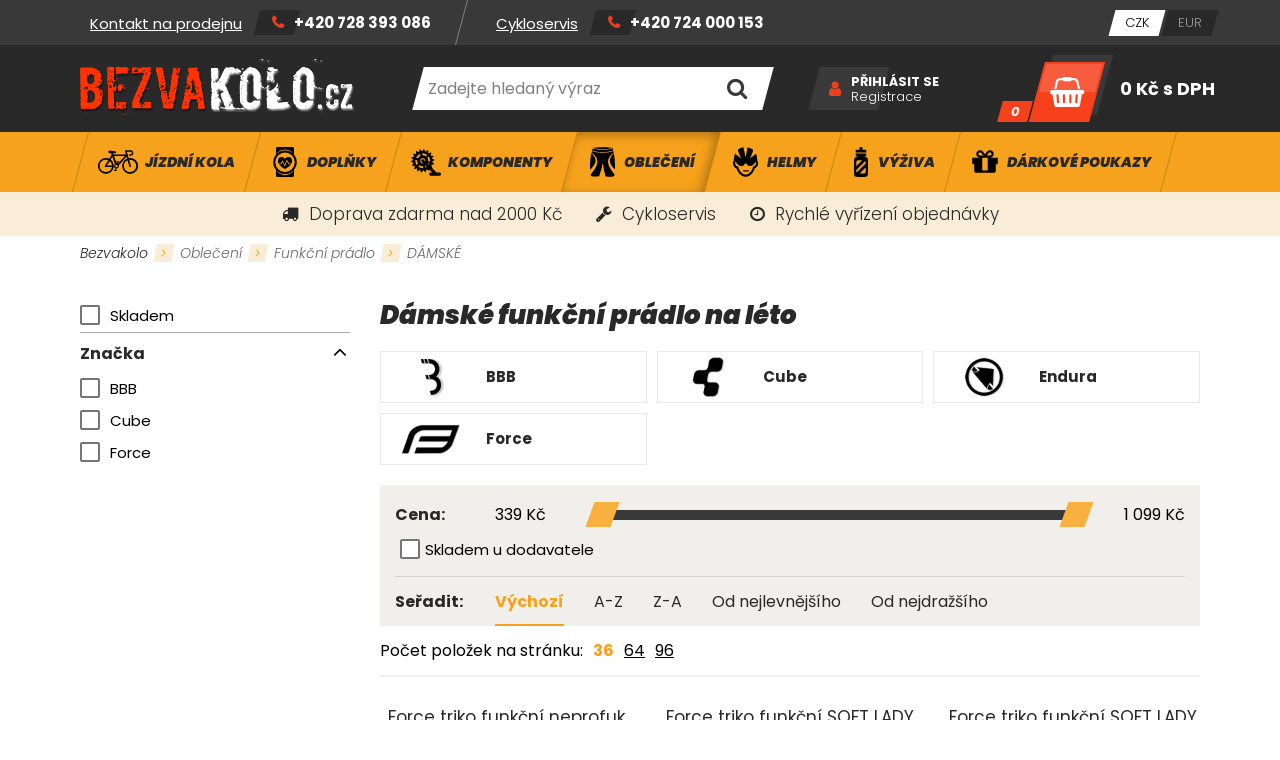

--- FILE ---
content_type: text/html; charset=
request_url: https://bezvakolo.cz/damske-funkcni-pradlo-na-leto/
body_size: 19978
content:
<!DOCTYPE HTML>
<html>
<head>
	<meta charset="utf-8">
	<title>Dámské funkční prádlo na léto | Bezvakolo</title>

	<meta name="description" content="Dámské funkční prádlo na léto">
    <meta name="keywords" content="Dámské funkční prádlo na léto">

	<meta name="author" content="Bezvakolo">
	<meta name="robots" content="index, follow">

	<link rel="shortcut icon" href="/project/img/favicon.ico" type="image/x-icon">

    <meta name="viewport" content="width=device-width, initial-scale=1">


	<link rel="stylesheet" href="/project/css/project.min.css?v=ad921d60486366258809553a3db49a4a" />

	<link rel="stylesheet" href="/project/css/feo.gdpr.popup.css?v=ad921d60486366258809553a3db49a4a" />

	<script src="/dist/front/js/feo.gdpr.popup.min.js?v=ad921d60486366258809553a3db49a4a" type="text/javascript"></script>
	<script src="/dist/front/js/feo.gdpr.popup.height.min.js?v=ad921d60486366258809553a3db49a4a" type="text/javascript"></script>

	<!-- MOOTOOLS 1.6 -->
	<script src="/layout/vendor/feo-mootools/dist/MooTools-Core-1.6.0.min.js?v=ad921d60486366258809553a3db49a4a" type="text/javascript"></script>
	<script src="/layout/vendor/feo-mootools/dist/MooTools-More-1.6.0.min.js?v=ad921d60486366258809553a3db49a4a" type="text/javascript"></script>

	<script src="https://www.google.com/recaptcha/api.js" async defer></script>
</head>
<body>
    <script>

            "category"

        window.dataLayer = window.dataLayer || [];
        dataLayer.push({
        'ecomm_prodid' : [],
        'ecomm_pagetype' : "category",
        'ecomm_totalvalue' : null
        });
    </script>

        <noscript><iframe src="//www.googletagmanager.com/ns.html?id=GTM-KBBMXH"
        height="0" width="0" style="display:none;visibility:hidden"></iframe></noscript>
        <script>(function(w,d,s,l,i){w[l]=w[l]||[];w[l].push({'gtm.start':
        new Date().getTime(),event:'gtm.js'});var f=d.getElementsByTagName(s)[0],
        j=d.createElement(s),dl=l!='dataLayer'?'&l='+l:'';j.async=true;j.src=
        '//www.googletagmanager.com/gtm.js?id='+i+dl;f.parentNode.insertBefore(j,f);
        })(window,document,'script','dataLayer',"GTM-KBBMXH");</script>



<div class="site_loading">
	<div class="fa_b_spinner">
		<div>Načítání změn...</div>
	</div>
</div>


<div class="site_wrapper">



	

	<div class="site_top">
		<div class="container max-xxl">
			<div class="row va-center fill">
				<div class="contacts">
					<nav>
	<ul>
			<li>
				<a href="/servis-kol" >Cykloservis</a>
			</li>
			<li>
				<a href="/?subweb=brands" >Značky</a>
			</li>
			<li>
				<a href="/kontakty" >Kontakty</a>
			</li>
	</ul>
</nav><div class="sidebox text contact">
	<ul>
	<li><a href="/kontakty">Kontakt na prodejnu</a></li>
	<li>
	<p><a href="tel:+420728393086">+420 728 393 086</a></p>
	</li>
</ul>

</div><div class="sidebox text contact">
	<ul>
	<li><a href="/servis-kol">Cykloservis</a></li>
	<li>
	<p><a href="tel:+420724000153">+420 724 000 153</a></p>
	</li>
</ul>

</div>
				</div>

				<ul class="currency">
    <li>
        <a href="/damske-funkcni-pradlo-na-leto/?change-currency=czk" class="js-loading-open active">
            <span>CZK</span>
        </a>
    </li>
    <li>
        <a href="/damske-funkcni-pradlo-na-leto/?change-currency=eur" class="js-loading-open ">
            <span>EUR</span>
        </a>
    </li>
</ul>

			</div>
		</div>
	</div>

	<div class="site_header">
		<div class="container max-xxl">
			<div class="row va-center fill">
				<a href="/" class="logo">
					<img src="/project/img/logo.png" alt="Bezvakolo logo">
				</a>

				<div class="sidebox search">
	<form id="js-sidebox-search-form" method="post" action="/vyhledavani">
		<div class="wrapper ui-item-fulltext">
			<input class="text" type="text" name="seastr" value="" autocomplete="off" placeholder="Zadejte hledaný výraz">
		</div>
		<div class="feo_suggestion_box js-suggestion-target"></div>
		<button type="submit" class="fa_b_search submit" title="Vyhledat"></button>
	</form>
</div>


<div class="lui_phone_navbar_overlay" data-target="search">
	<div class="search">
		<form method="post" action="/vyhledavani">
			<input class="text overlay_search_input" type="text" name="seastr" value="" autocomplete="off" placeholder="Zadejte hledaný výraz">
			<button class="lui_button primary fa_b_search"></button>
		</form>
	</div>
</div>


<script>
	window.addEvent('domready', function(){
		var ld = new Element('div');
		ld.adopt(new Element('img', {'src': '/layout/img/ui/loading.suggestion.gif'}));
		ld.adopt(new Element('div', {'class': 'text', html: 'Probíhá načítání výsledků, <br/>čekejte prosím.'}));

		var elISearch;
		if(elISearch = $(document).getElement('.sidebox.search input[name=seastr]')){
			new SuggestionHTML(elISearch,{
				'url': "\/vyhledavani",
				'imgLoadingSrc': '/layout/img/ui/loading.suggestion.gif',
				useLoadingBox: true,
				loadingElement: ld,
				dropdownTarget: $$(".js-suggestion-target")[0]
			});
		}
	});
</script>


<div class="sidebox login">
	<div class="wrapper">
		<div class="links">
				<a class="primary" href="/prihlaseni" id="js-login-popup">Přihlásit se</a>
				<a href="/registrace">Registrace</a>
		</div>
	</div>
</div>


<script>
	window.addEvent('domready', function() {
		new Login( {
			sidebox: {
				btLogin: $('js-login-popup'),
				btLogout: $('js-logout-popup')
			}
		});

		(function(){
			var box = $('idForgotPwdBox');
			if(box) {
				$('idForgotPwdBox').addEvent('click', function(event) {
					event.stop();
					var popup = new _ui.AjaxLoad.PopupHtml({
						element: $('idForgotPwdBox'),
						url: $('idForgotPwdBox').get('href'),
						onSuccess: function(response, hPopup, hReq){}
					});
					popup.send();
				});
			}
		})();
	});
</script><div class="sidebox basket" data-reload="/basket-2?ajax=1">
	<a class="inside" href="/kosik">
	<div class="icon"></div>
	<div class="count">
		<div>0</div>
	</div>
	<div class="price">
		<div>
			0 Kč <span>s DPH</span>
		</div>
	</div>
</a>

<div class="lui_phone_navbar_overlay" data-target="basket">
		<div class="empty_basket fa_b_shopping-basket">
			<div class="text">
				Váš košík je prázdný
			</div>
			<div class="actions">
				<a class="lui_button primary" href="/damske-funkcni-pradlo-na-leto/">Zobrazit naše produkty</a>
			</div>
			<div class="spacer">
				nebo se můžete
			</div>
			<div class="actions">
				<a class="lui_button secondary"  href="/uzivatel">Přihlásit</a>
			</div>
		</div>
</div>
</div>
			</div>
		</div>
	</div>


	<div class="site_main_menu">
		<div class="container max-xxl">
			<nav>
	<button class="hotdog fa_b_navicon js-main-menu-toggler">
		Kategorie
	</button>
	<script>
		$$(".js-main-menu-toggler").addEvent("click",function(){
			this.toggleClass("active");
			$("js-main-menu").toggleClass("opened");
		});
	</script>
	<ul id="js-main-menu" class="first_level">
			<li>
				<a class="" href="/jizdni-kola/">
					<div class="wrapper">
						<div class="image">

						</div>
						<h2>
							Jízdní kola
						</h2>
					</div>
				</a>
				<div class="dropdown js-dropdown">
					<div class="container max-xxl">
						<div class="row stretch">
							<div class="col-lg-12 col-xxl-8">
								<ul class="second_level row">
									<li class="col-3 js-second-level-hover" data-img-src="https://www.bezvakolo.cz/data/imgauto/6/i500/horská kola.jpg?5ca4003022cc5970f202c9d21c21d12f">
										<h3>
											<a href="/horska-kola/">
												Horská kola
											</a>
										</h3>
										<ul class="third_level">
												<li><a href="/horska-kola-cube/">Cube</a></li>
												<li><a href="/horska-kola-corratec/">Corratec</a></li>
												<li><a href="/horska-kola-head/">Head</a></li>
												<li><a href="/horska-kola-leader-fox/">Leader Fox</a></li>
												<li><a href="/horska-kola-mrx/">MRX</a></li>
												<li><a href="/horska-kola-scott/">Scott</a></li>
												<li><a href="/horska-kola-scud/">Scud</a></li>
												<li><a href="/horska-kola-stevens/-2">Stevens</a></li>
										</ul>
									</li>
									<li class="col-3 js-second-level-hover" data-img-src="https://www.bezvakolo.cz/data/imgauto/6/i500/celoodpružená kola.jpg?bf50a10a1caa825f2f55e1a5877336b4">
										<h3>
											<a href="/celoodpruzena-kola/">
												Celoodpružená kola
											</a>
										</h3>
										<ul class="third_level">
												<li><a href="/celoodpruzena-kola-cube/">Cube</a></li>
												<li><a href="/celoodpruzena-kola-head/">Head</a></li>
												<li><a href="/celoodpruzena-kola-scott/">Scott</a></li>
										</ul>
									</li>
									<li class="col-3 js-second-level-hover" data-img-src="https://www.bezvakolo.cz/data/imgauto/6/i500/cross treking.jpg?c6ed49fb06bab37b0feb9763e1573d07">
										<h3>
											<a href="/crossova-a-trekkingova-kola/">
												Crossová / Trekkingová
											</a>
										</h3>
										<ul class="third_level">
												<li><a href="/crossova-a-trekingova-kola-cube/">Cube</a></li>
										</ul>
									</li>
									<li class="col-3 js-second-level-hover" data-img-src="https://www.bezvakolo.cz/data/imgauto/6/i500/silniční.jpg?9b772e9d9411ef5cb2cd9e336de80592">
										<h3>
											<a href="/silnicni-kola/">
												Silniční
											</a>
										</h3>
										<ul class="third_level">
												<li><a href="/silnicni-kola-cube/">Cube</a></li>
												<li><a href="/silnicni-kola-head/">Head</a></li>
												<li><a href="/scott/-6">Scott</a></li>
										</ul>
									</li>
									<li class="col-3 js-second-level-hover" data-img-src="https://www.bezvakolo.cz/data/imgauto/6/i500/crosky.jpg?f7e00f940241d3eaaac1eb06ed59516a">
										<h3>
											<a href="/cyklokrosova-a-gravel-kola/">
												Gravel / Cyklokros
											</a>
										</h3>
										<ul class="third_level">
												<li><a href="/cyklokrosova-a-gravel-kola-cube/">Cube</a></li>
												<li><a href="/cyklokrosova-a-gravel-kola-head/">Head</a></li>
												<li><a href="/cyklokrosova-a-gravel-kola-maxbike/">Maxbike</a></li>
												<li><a href="/cyklokrosova-a-gravel-kola-scott/">Scott</a></li>
												<li><a href="/cyklokrosova-a-gravel-kola-stevens/">Stevens</a></li>
										</ul>
									</li>
									<li class="col-3 js-second-level-hover" data-img-src="https://www.bezvakolo.cz/data/imgauto/6/i500/dětská kola1.jpg?ae02e22bf95443d703d0e17d04aaf559">
										<h3>
											<a href="/detska-kola/">
												Dětská kola
											</a>
										</h3>
										<ul class="third_level">
												<li><a href="/odrazedla/">Odrážedla</a></li>
												<li><a href="/detska-16-palcova-kola/">16 palcová</a></li>
												<li><a href="/detska-20-palcova-kola/">20 palcová</a></li>
												<li><a href="/detska-24-palcova-kola/">24 palcová</a></li>
												<li><a href="/detska-26-palcova-kola/">26 palcová</a></li>
										</ul>
									</li>
									<li class="col-3 js-second-level-hover" data-img-src="https://www.bezvakolo.cz/data/imgauto/6/i500/elektro kola.jpg?7a1e3e607a1582c3ff37a0ec10ae553b">
										<h3>
											<a href="/elektrokola/">
												Elektrokola
											</a>
										</h3>
										<ul class="third_level">
												<li><a href="/horska-elektrokola/">Horská</a></li>
												<li><a href="/celoodpruzena-kola/-2">Celoodpružená kola</a></li>
												<li><a href="/crossova-a-trekingova-elektrokola/">Crossová / Trekingová</a></li>
												<li><a href="/mestska-elektrokola/">Městská</a></li>
												<li><a href="/silnicni/gravel/">Silniční/Gravel</a></li>
												<li><a href="/skladaci-elektrokola/">Skládací</a></li>
												<li><a href="/tuning-elektrokol/">Tuning elektrokol</a></li>
												<li><a href="/gps-lokatory-elektrokol/-2">GPS Lokátory</a></li>
										</ul>
									</li>
									<li class="col-3 js-second-level-hover" data-img-src="https://www.bezvakolo.cz/data/imgauto/6/i500/city kola.jpg?314b58850d74dd5f96f2715a9ca47524">
										<h3>
											<a href="/mestska-kola/">
												Městská kola
											</a>
										</h3>
										<ul class="third_level">
												<li><a href="/mestska-kola-maxbike/">Maxbike</a></li>
										</ul>
									</li>
									<li class="col-3 js-second-level-hover" >
										<h3>
											<a href="/skladaci-kola/">
												Skládací kola
											</a>
										</h3>
									</li>
								</ul>
							</div>
								<div class="col-lg-0 col-xxl-4 category_image js-second-level-image-wrapper">
									<img src="https://www.bezvakolo.cz/data/imgauto/6/i500/jízdní kola 900x900.jpg?a78cbb630c5333907c6a4d305d7ce6e7" alt="Skládací kola" class="js-second-level-image" data-img-original="https://www.bezvakolo.cz/data/imgauto/6/i500/jízdní kola 900x900.jpg?a78cbb630c5333907c6a4d305d7ce6e7">
								</div>
						</div>
					</div>
				</div>
			</li>
			<li>
				<a class="" href="/doplnky-na-kolo/">
					<div class="wrapper">
						<div class="image">

						</div>
						<h2>
							Doplňky
						</h2>
					</div>
				</a>
				<div class="dropdown js-dropdown">
					<div class="container max-xxl">
						<div class="row stretch">
							<div class="col-lg-12 col-xxl-8">
								<ul class="second_level row">
									<li class="col-3 js-second-level-hover" >
										<h3>
											<a href="/brasny-na-kolo/">
												Brašny
											</a>
										</h3>
										<ul class="third_level">
												<li><a href="/brasny-basil/">Basil</a></li>
												<li><a href="/brasny-bbb/">BBB</a></li>
												<li><a href="/brasny-cube/">Cube</a></li>
												<li><a href="/brasny-force/">Force</a></li>
												<li><a href="/brasny-profil/">Profil</a></li>
												<li><a href="/brasny-selle-royal/-2">Selle Royal</a></li>
												<li><a href="/brasny-scott/">Scott</a></li>
												<li><a href="/brasny-sport-arsenal/">Sport Arsenal</a></li>
												<li><a href="/brasny-sks/">SKS</a></li>
												<li><a href="/brasny-syncros/">Syncros</a></li>
										</ul>
									</li>
									<li class="col-3 js-second-level-hover" >
										<h3>
											<a href="/batohy-na-kolo/">
												Batohy
											</a>
										</h3>
										<ul class="third_level">
												<li><a href="/batohy-acepac/">Acepac</a></li>
												<li><a href="/batohy-camelbak/">Camelbak</a></li>
												<li><a href="/batohy-cube/">Cube</a></li>
												<li><a href="/batohy-force/">Force</a></li>
												<li><a href="/batohy-r2/">R2</a></li>
												<li><a href="/batohy-scott/">Scott</a></li>
												<li><a href="/batohy-osprey/-3">Osprey</a></li>
										</ul>
									</li>
									<li class="col-3 js-second-level-hover" >
										<h3>
											<a href="/blatniky/">
												Blatníky
											</a>
										</h3>
										<ul class="third_level">
												<li><a href="/blatniky-bbb/">BBB</a></li>
												<li><a href="/blatniky-cube/">Cube</a></li>
												<li><a href="/no-aqua/">No Aqua</a></li>
												<li><a href="/blatniky-force/">Force</a></li>
												<li><a href="/simpla/">Simpla</a></li>
												<li><a href="/rock-shox/-5">Rock Shox</a></li>
												<li><a href="/blatniky-sks/">SKS</a></li>
												<li><a href="/blatniky-ostatnich-znacek/">Ostatní</a></li>
										</ul>
									</li>
									<li class="col-3 js-second-level-hover" >
										<h3>
											<a href="/cistici-prostredky-na-kolo/">
												Čisticí Prostředky
											</a>
										</h3>
										<ul class="third_level">
												<li><a href="/cistici-prostredky-na-kolo-bbb/">BBB</a></li>
												<li><a href="/cistici-prostredky-na-kolo-bikeworkx/">Bikeworkx</a></li>
												<li><a href="/cistici-prostredky-na-kolo-finish-line/">Finish line</a></li>
												<li><a href="/cistici-prostredky-na-kolo-juice-lubes/">Juice Lubes</a></li>
												<li><a href="/cistici-prostredky/-2">Force</a></li>
												<li><a href="/cistici-prostredky-na-kolo-motorex/">Motorex</a></li>
												<li><a href="/cistici-prostredky-na-kolo-motul/">Motul</a></li>
												<li><a href="/cistici-prostredky-rsp/">R.S.P.</a></li>
										</ul>
									</li>
									<li class="col-3 js-second-level-hover" >
										<h3>
											<a href="/detske-sedacky-na-kolo/">
												Dětské sedačky
											</a>
										</h3>
										<ul class="third_level">
												<li><a href="/detske-sedacky-belleli/">Belleli</a></li>
												<li><a href="/detske-sedacky-hamax/">Hamax</a></li>
												<li><a href="/detske-sedacky-polisport/">Polisport</a></li>
												<li><a href="/prislusenstvi-k-detskym-sedackam/">Příslušenství</a></li>
										</ul>
									</li>
									<li class="col-3 js-second-level-hover" data-img-src="https://www.bezvakolo.cz/data/imgauto/6/i500/vozík.jpg?1502f3f35e2ce26337daf4747bb43468">
										<h3>
											<a href="/detske-voziky-za-kolo/">
												Dětské vozíky
											</a>
										</h3>
										<ul class="third_level">
												<li><a href="/detske-voziky-za-kolo-cube/">Cube</a></li>
												<li><a href="/detske-voziky-za-kolo-qeridoo/">Qeridoo</a></li>
												<li><a href="/prislusenstvi/-26">Příslušenství</a></li>
										</ul>
									</li>
									<li class="col-3 js-second-level-hover" >
										<h3>
											<a href="/drzaky-a-stojany-na-kolo/">
												Držáky, stojany kol
											</a>
										</h3>
										<ul class="third_level">
												<li><a href="/drzaky-a-stojany-kol-na-strop/">na strop</a></li>
												<li><a href="/drzaky-a-stojany-kol-na-zed/">na zeď</a></li>
												<li><a href="/drzaky-a-stojany-kol-na-podlahu/">na podlahu</a></li>
										</ul>
									</li>
									<li class="col-3 js-second-level-hover" >
										<h3>
											<a href="/gps-lokatory/">
												GPS Lokátory
											</a>
										</h3>
									</li>
									<li class="col-3 js-second-level-hover" >
										<h3>
											<a href="/kosiky-a-lahve-na-kola/">
												Košíky, Láhve
											</a>
										</h3>
										<ul class="third_level">
												<li><a href="/kosiky-pro-lahve-na-kolo/">Košíky na láhve</a></li>
												<li><a href="/lahve-na-kolo/">Láhve</a></li>
												<li><a href="/termo-lahve-na-kolo/">Termo láhve</a></li>
										</ul>
									</li>
									<li class="col-3 js-second-level-hover" >
										<h3>
											<a href="/kosmetika-na-kolo/">
												Kosmetika
											</a>
										</h3>
									</li>
									<li class="col-3 js-second-level-hover" >
										<h3>
											<a href="/tachometry-a-gps-na-kola/">
												Tachometry, GPS
											</a>
										</h3>
										<ul class="third_level">
												<li><a href="/computery-a-gps-cateye/">Cateye</a></li>
												<li><a href="/force/-95">Force</a></li>
												<li><a href="/computery-a-gps-garmin/">Garmin</a></li>
												<li><a href="/profil/-5">Profil</a></li>
												<li><a href="/computery-a-gps-sigma/">Sigma</a></li>
												<li><a href="/computery-a-gps-vdo/">VDO</a></li>
												<li><a href="/prislusenstvi-k-computerum-a-gps/">Příslušenství</a></li>
										</ul>
									</li>
									<li class="col-3 js-second-level-hover" >
										<h3>
											<a href="/kose-na-kolo/">
												Koše
											</a>
										</h3>
										<ul class="third_level">
												<li><a href="/kose-na-kolo-basil/">Basil</a></li>
												<li><a href="/kose-na-riditka/">Na řídítka</a></li>
												<li><a href="/kose-na-nosic/">Na nosič</a></li>
										</ul>
									</li>
									<li class="col-3 js-second-level-hover" >
										<h3>
											<a href="/maziva-a-kapaliny-na-kolo/">
												Maziva,Kapaliny
											</a>
										</h3>
										<ul class="third_level">
												<li><a href="/maziva-a-kapaliny-bikeworkx/">Bikeworkx</a></li>
												<li><a href="/maziva-a-kapaliny-brunox/">Brunox</a></li>
												<li><a href="/maziva-a-kapaliny-finish-line/">Finish Line</a></li>
												<li><a href="/maziva-a-kapaliny-force/">Force</a></li>
												<li><a href="/maziva-a-kapaliny-fox/">Fox</a></li>
												<li><a href="/maziva-a-kapaliny-juice-lubes/">Juice Lubes</a></li>
												<li><a href="/maziva-a-kapaliny-magura/">Magura</a></li>
												<li><a href="/maziva-a-kapaliny-motorex/">Motorex</a></li>
												<li><a href="/maziva-motul/">Motul</a></li>
												<li><a href="/maziva-a-kapaliny-rock-shox/">Rock Shox</a></li>
												<li><a href="/maziva-a-kapaliny-rsp/">R.S.P.</a></li>
												<li><a href="/maziva-a-kapaliny-shimano/">Shimano</a></li>
										</ul>
									</li>
									<li class="col-3 js-second-level-hover" >
										<h3>
											<a href="/cyklo-naradi/">
												Nářadí
											</a>
										</h3>
										<ul class="third_level">
												<li><a href="/cyklonaradi/">Cyklonářadí</a></li>
												<li><a href="/cyklonaradi-do-dilny/">Dílenské cyklonářadí</a></li>
												<li><a href="/montazni-stojany-na-kolo/">Montážní stojany</a></li>
												<li><a href="/tlakove-mycky/">Tlakové myčky</a></li>
										</ul>
									</li>
									<li class="col-3 js-second-level-hover" >
										<h3>
											<a href="/nosice-na-kolo/">
												Nosiče
											</a>
										</h3>
										<ul class="third_level">
												<li><a href="/nosice-na-kolo-basil/">Basil</a></li>
												<li><a href="/nosice-na-kolo-cube/">Cube</a></li>
												<li><a href="/nosice-na-kolo-force/">Force</a></li>
												<li><a href="/nosice-na-kolo-kaiwei/">Kaiwei</a></li>
												<li><a href="/nosice-na-kolo-sks/">SKS</a></li>
												<li><a href="/nosice-na-kolo-sport-arsenal/">Sport Arsenal</a></li>
												<li><a href="/prislusenstvi-k-nosicum-na-kolo/">příslušenství</a></li>
										</ul>
									</li>
									<li class="col-3 js-second-level-hover" >
										<h3>
											<a href="/autonosice-na-prepravu-kol/">
												Nosiče kol
											</a>
										</h3>
										<ul class="third_level">
												<li><a href="/nosice-kol-na-strechu/">Na střechu</a></li>
												<li><a href="/nosice-kol-za-auto/">Za auto</a></li>
												<li><a href="/nosice-kol-na-pricniky/">Příčníky</a></li>
												<li><a href="/prislusenstvi-k-nosicum-kol/">Příslušenství</a></li>
										</ul>
									</li>
									<li class="col-3 js-second-level-hover" >
										<h3>
											<a href="/ochrana-kola/">
												Ochrana kola
											</a>
										</h3>
										<ul class="third_level">
												<li><a href="/chranice-pod-retez/">Chránič pod řetěz</a></li>
												<li><a href="/kryty-na-retez/">Kryty na řetěz</a></li>
												<li><a href="/ochrana-ramu-kola/">Ochrana rámu</a></li>
												<li><a href="/ochrana-kol-ostatni/">Ostatní</a></li>
										</ul>
									</li>
									<li class="col-3 js-second-level-hover" >
										<h3>
											<a href="/osvetleni-na-kola/">
												Osvětlení kola
											</a>
										</h3>
										<ul class="third_level">
												<li><a href="/predni-svetla-na-kolo/">přední světla</a></li>
												<li><a href="/zadni-svetla-na-kolo/">zadní světla</a></li>
												<li><a href="/sady-svetel-na-kolo/">sady světel</a></li>
												<li><a href="/baterie-k-osvetleni/">Baterie</a></li>
												<li><a href="/nabijecky-baterii/">Nabíječky</a></li>
												<li><a href="/odrazky-a-reflexni-prvky-na-kolo/">Odrazky/Reflexní prvky</a></li>
												<li><a href="/prislusenstvi-k-osvetleni-kola/">Příslušenství</a></li>
										</ul>
									</li>
									<li class="col-3 js-second-level-hover" >
										<h3>
											<a href="/pumpy/">
												Pumpy
											</a>
										</h3>
										<ul class="third_level">
												<li><a href="/autopumpy-do-dilny/">Autopumpy (dílenské)</a></li>
												<li><a href="/pumpy-co2/">Pumpy Co2</a></li>
												<li><a href="/minipumpy/">Minipumpy</a></li>
												<li><a href="/pumpy-na-vidlice/">Pumpy na vidlice</a></li>
												<li><a href="/tlakomery/">Tlakoměry</a></li>
												<li><a href="/prislusenstvi-pro-pumpy/">Příslušenství</a></li>
												<li><a href="/tlakove-nadoby/">Tlakové nádoby</a></li>
										</ul>
									</li>
									<li class="col-3 js-second-level-hover" >
										<h3>
											<a href="/rohy-na-kolo/">
												Rohy
											</a>
										</h3>
										<ul class="third_level">
												<li><a href="/rohy-bbb/">BBB</a></li>
												<li><a href="/rohy-cube/">Cube</a></li>
												<li><a href="/rohy-force/">Force</a></li>
												<li><a href="/rohy-mrx-profil/">MRX - PROFIL</a></li>
										</ul>
									</li>
									<li class="col-3 js-second-level-hover" >
										<h3>
											<a href="/svitilny-a-celovky-na-kolo/">
												Svítilny a čelovky
											</a>
										</h3>
										<ul class="third_level">
												<li><a href="/celovky/">Čelovky</a></li>
												<li><a href="/svitilny-fenix/">Svítilny FENIX</a></li>
												<li><a href="/prislusenstvi-pro-celovky-a-svitilny/">Příslušenství</a></li>
										</ul>
									</li>
									<li class="col-3 js-second-level-hover" >
										<h3>
											<a href="/prepravni-tasky-a-kufry-na-kolo/">
												Přepravní tašky/ kufry
											</a>
										</h3>
										<ul class="third_level">
												<li><a href="/prepravni-tasky-a-kufry-bbb/">BBB</a></li>
												<li><a href="/prepravni-tasky-a-kufry-cube/">Cube</a></li>
												<li><a href="/prepravni-tasky-a-kufry-force/">Force</a></li>
												<li><a href="/prepravni-tasky-a-kufry-scicon/">Scicon</a></li>
										</ul>
									</li>
									<li class="col-3 js-second-level-hover" >
										<h3>
											<a href="/stojany-na-kolo/">
												Stojany
											</a>
										</h3>
									</li>
									<li class="col-3 js-second-level-hover" >
										<h3>
											<a href="/sporttestery-hodinky/">
												Sporttestery - Hodinky
											</a>
										</h3>
										<ul class="third_level">
												<li><a href="/sporttestery-a-hodinky-force/">Force</a></li>
												<li><a href="/sporttestery-a-hodinky-garmin/">Garmin</a></li>
												<li><a href="/sporttestery-a-hodinky-sigma/">Sigma</a></li>
												<li><a href="/prislusenstvi-pro-sporttestery-a-hodinky/">příslušenství</a></li>
										</ul>
									</li>
									<li class="col-3 js-second-level-hover" >
										<h3>
											<a href="/tazne-tyce-na-detska-kola/">
												Tažná tyč
											</a>
										</h3>
									</li>
									<li class="col-3 js-second-level-hover" >
										<h3>
											<a href="/cyklotrenazery/">
												Trenažéry
											</a>
										</h3>
										<ul class="third_level">
												<li><a href="/trenazery-force/">Force</a></li>
												<li><a href="/trenazery-minoura/">Minoura</a></li>
										</ul>
									</li>
									<li class="col-3 js-second-level-hover" >
										<h3>
											<a href="/vlajecky-na-kolo/">
												Vlaječky
											</a>
										</h3>
									</li>
									<li class="col-3 js-second-level-hover" >
										<h3>
											<a href="/zamky-na-kolo/">
												Zámky
											</a>
										</h3>
										<ul class="third_level">
												<li><a href="/zamky-bbb/">BBB</a></li>
												<li><a href="/zamky-force/">Force</a></li>
												<li><a href="/zamky-kryptonite/">Kryptonite</a></li>
												<li><a href="/zamky-master-lock/">Master Lock</a></li>
												<li><a href="/zamky-zovii/">Zovii</a></li>
										</ul>
									</li>
									<li class="col-3 js-second-level-hover" >
										<h3>
											<a href="/zvonky-na-kolo/">
												Zvonky
											</a>
										</h3>
									</li>
									<li class="col-3 js-second-level-hover" >
										<h3>
											<a href="/zrcatka-na-kolo/">
												Zrcátka
											</a>
										</h3>
									</li>
								</ul>
							</div>
								<div class="col-lg-0 col-xxl-4 category_image js-second-level-image-wrapper">
									<img src="https://www.bezvakolo.cz/data/imgauto/6/i500/doplnky 900x900.jpg?9e39a92e8e5e034dd8ef5fcb82d5ca85" alt="Zrcátka" class="js-second-level-image" data-img-original="https://www.bezvakolo.cz/data/imgauto/6/i500/doplnky 900x900.jpg?9e39a92e8e5e034dd8ef5fcb82d5ca85">
								</div>
						</div>
					</div>
				</div>
			</li>
			<li>
				<a class="" href="/komponenty-na-kolo/">
					<div class="wrapper">
						<div class="image">

						</div>
						<h2>
							Komponenty
						</h2>
					</div>
				</a>
				<div class="dropdown js-dropdown">
					<div class="container max-xxl">
						<div class="row stretch">
							<div class="col-lg-12 col-xxl-8">
								<ul class="second_level row">
									<li class="col-3 js-second-level-hover" data-img-src="https://www.bezvakolo.cz/data/imgauto/6/i500/bowdeny.jpg?891f4f67e214dc88afae657058ccbfaa">
										<h3>
											<a href="/bowdeny-a-lanka/">
												Bowdeny, Lanka
											</a>
										</h3>
										<ul class="third_level">
												<li><a href="/radici-bowdeny/">Řadící bowdeny</a></li>
												<li><a href="/radici-lanka/">Řadící lanka</a></li>
												<li><a href="/brzdove-bowdeny/">Brzdové bowdeny</a></li>
												<li><a href="/brzdove-lanka/">Brzdové lanka</a></li>
												<li><a href="/stavitelne-dorazy-na-bowden/">Stavitelné dorazy</a></li>
												<li><a href="/koncovky-a-drzaky-bowdenu/">Koncovky, držáky ...</a></li>
										</ul>
									</li>
									<li class="col-3 js-second-level-hover" data-img-src="https://www.bezvakolo.cz/data/imgauto/6/i500/brzdy.jpg?4d7fd4c32622624516f951c2eee7e1f9">
										<h3>
											<a href="/brzdy-na-kolo/">
												Brzdy
											</a>
										</h3>
										<ul class="third_level">
												<li><a href="/kotoucove-brzdy/">Kotoučové</a></li>
												<li><a href="/rafkove-brzdy-v-brzdy/">Ráfkové - V</a></li>
												<li><a href="/silnicni-brzdy/">Silniční</a></li>
												<li><a href="/brzdove-paky/">Brzdové páky</a></li>
												<li><a href="/prislusenstvi-pro-brzdy/">Příslušenství</a></li>
										</ul>
									</li>
									<li class="col-3 js-second-level-hover" data-img-src="https://www.bezvakolo.cz/data/imgauto/6/i500/duše.jpg?777aaf441674d1d6e1a878022a1bb0ff">
										<h3>
											<a href="/duse-na-kolo/">
												Duše
											</a>
										</h3>
										<ul class="third_level">
												<li><a href="/bezdusovy-program/">bezdušový program</a></li>
												<li><a href="/duse-pro-horska-kola-mtb-26/">duše MTB 26</a></li>
												<li><a href="/duse-pro-horska-kola-mtb-275/">duše MTB 27,5</a></li>
												<li><a href="/duse-pro-horska-kola-mtb-29/">duše MTB 29</a></li>
												<li><a href="/duse-cross/treking/">duše Cross, Gravel, CX</a></li>
												<li><a href="/duse-pro-silnicni-kola/">duše Silniční</a></li>
										</ul>
									</li>
									<li class="col-3 js-second-level-hover" >
										<h3>
											<a href="/nahradni-dily-pro-elektrokola/">
												Díly elektrokola
											</a>
										</h3>
										<ul class="third_level">
												<li><a href="/akumulatory-pro-elektrokola/">Akumulátory</a></li>
												<li><a href="/displeje-ovladace-pro-elektrokola/">Display</a></li>
												<li><a href="/kabelaz-snimace-pro-elektrokola/">Kabeláž, snímače</a></li>
												<li><a href="/nabijecky-pro-elektrokola/">Nabíječky</a></li>
												<li><a href="/prislusenstvi-a-dily-pro-elektrokola/">Příslušenství</a></li>
												<li><a href="/nahradni-dily-pro-elektrokola/-2">Náhraní díly</a></li>
												<li><a href="/gps-lokatory-elektrokol/">GPS Lokátory</a></li>
												<li><a href="/tuning-elektrokol/-2">Tuning elektrokol</a></li>
												<li><a href="/loziska-ramu-cepy/">Ložiska rámu, čepy</a></li>
												<li><a href="/nahradni-dily-cube/">Náhradní díly CUBE</a></li>
										</ul>
									</li>
									<li class="col-3 js-second-level-hover" data-img-src="https://www.bezvakolo.cz/data/imgauto/6/i500/hlavko.jpg?d9bbc03c830fce7c635bcd055d426b55">
										<h3>
											<a href="/hlavova-slozeni/">
												Hlavová složení
											</a>
										</h3>
										<ul class="third_level">
												<li><a href="/hlavova-slozeni-zavitove/">Hlavová složení závitové</a></li>
												<li><a href="/hlavova-slozeni/-2">Hlavová složení</a></li>
												<li><a href="/hlavova-slozeni-tapered/">Hlavová složení tapered</a></li>
												<li><a href="/loziska-hlavoveho-slozeni/">Ložiska</a></li>
												<li><a href="/podlozky-na-hlavova-slozeni/">Podložky</a></li>
										</ul>
									</li>
									<li class="col-3 js-second-level-hover" data-img-src="https://www.bezvakolo.cz/data/imgauto/6/i500/gripy.jpg?e599048319faebaa07e62e31e0291360">
										<h3>
											<a href="/gripy-a-madla-na-kolo/">
												Gripy / madla
											</a>
										</h3>
										<ul class="third_level">
												<li><a href="/gripy-a-madla-bbb/">BBB</a></li>
												<li><a href="/gripy-a-madla-crankbrothers/">Crankbrothers</a></li>
												<li><a href="/gripy-a-madla-cube/">Cube</a></li>
												<li><a href="/gripy-a-madla-esigrips/">Esigrips</a></li>
												<li><a href="/gripy-a-madla-force/">Force</a></li>
												<li><a href="/gripy-a-madla-prologo/">Prologo</a></li>
												<li><a href="/gripy-a-madla-profil/">Profil</a></li>
												<li><a href="/gripy-a-madla-progrip/">Progrip</a></li>
												<li><a href="/gripy-a-madla-sram/">Sram</a></li>
												<li><a href="/gripy-a-madla-supacaz/">Supacaz</a></li>
												<li><a href="/gripy-a-madla-t-one/">T-One</a></li>
										</ul>
									</li>
									<li class="col-3 js-second-level-hover" data-img-src="https://www.bezvakolo.cz/data/imgauto/6/i500/kazety.jpg?390e22bf984689725e5964f4775662c0">
										<h3>
											<a href="/kazety-a-vicekolecka/">
												Kazety / Vícekolečka
											</a>
										</h3>
										<ul class="third_level">
												<li><a href="/kazety-mtb/">MTB</a></li>
												<li><a href="/silnicni-kazety/">Silniční</a></li>
												<li><a href="/vicekolecka/">Vícekolečka</a></li>
												<li><a href="/prislusenstvi-pro-kazety-a-vicekolecka/">Příslušenství</a></li>
										</ul>
									</li>
									<li class="col-3 js-second-level-hover" data-img-src="https://www.bezvakolo.cz/data/imgauto/6/i500/kliky.jpg?209ee2d2f7c5b43b88e551d8651d5d3d">
										<h3>
											<a href="/kliky-na-kolo/">
												Kliky
											</a>
										</h3>
										<ul class="third_level">
												<li><a href="/kliky-mtb/">Kliky MTB</a></li>
												<li><a href="/silnicni-kliky/">Kliky Silniční</a></li>
												<li><a href="/kliky-trekking-mestske/">Kliky trekking, městské</a></li>
												<li><a href="/prislusenstvi-pro-kliky/">Příslušenství</a></li>
										</ul>
									</li>
									<li class="col-3 js-second-level-hover" data-img-src="https://www.bezvakolo.cz/data/imgauto/6/i500/náboje.jpg?4372950f9b7beb9cd29c70316f98115a">
										<h3>
											<a href="/naboje-kol/">
												Náboje
											</a>
										</h3>
										<ul class="third_level">
												<li><a href="/naboje-force/">Force</a></li>
												<li><a href="/naboje-shimano/">Shimano</a></li>
												<li><a href="/naboje-sram/">Sram</a></li>
												<li><a href="/naboje-novatec/">Novatec</a></li>
												<li><a href="/rychloupinaky-a-osy/">Rychloupínáky / Osy</a></li>
												<li><a href="/nahradni-dily-naboju/">Náhradní díly</a></li>
										</ul>
									</li>
									<li class="col-3 js-second-level-hover" data-img-src="https://www.bezvakolo.cz/data/imgauto/6/i500/omotávky.jpg?ac650186585409628798c46bdb6d4297">
										<h3>
											<a href="/omotavky-na-riditka/">
												Omotávky
											</a>
										</h3>
										<ul class="third_level">
												<li><a href="/omotavky-bbb/">BBB</a></li>
												<li><a href="/bikeribbon/">Bikeribbon</a></li>
												<li><a href="/omotavky-cube/">Cube</a></li>
												<li><a href="/omotavky-esigrips/">ESIgrips</a></li>
												<li><a href="/omotavky-force/">Force</a></li>
												<li><a href="/omotavky-itm/">ITM</a></li>
												<li><a href="/omotavky-prologo/">Prologo</a></li>
												<li><a href="/omotavky-supacaz/">Supacaz</a></li>
												<li><a href="/omotavky-ostatni-znacky/">Ostatní</a></li>
										</ul>
									</li>
									<li class="col-3 js-second-level-hover" data-img-src="https://www.bezvakolo.cz/data/imgauto/6/i500/pedály.jpg?b3a8d22543088170e1c53a35bea61885">
										<h3>
											<a href="/pedaly-na-kolo/">
												Pedály
											</a>
										</h3>
										<ul class="third_level">
												<li><a href="/klasicke-pedaly/">Klasické</a></li>
												<li><a href="/horske-naslapne-pedaly-mtb/">Nášlapné MTB</a></li>
												<li><a href="/silnicni-naslapne-pedaly-road/">Nášlapné Road</a></li>
												<li><a href="/pedaly-platformy/">Platformy</a></li>
												<li><a href="/prislusenstvi-pro-pedaly/">Příslušenství</a></li>
										</ul>
									</li>
									<li class="col-3 js-second-level-hover" data-img-src="https://www.bezvakolo.cz/data/imgauto/6/i500/pláště.jpg?1485e641867aa071d35704f4ac3c9bba">
										<h3>
											<a href="/plaste-a-galusky/">
												Pláště, Galusky
											</a>
										</h3>
										<ul class="third_level">
												<li><a href="/plaste-pro-hoska-kola-mtb-26-palcu/">pláště 26p/ MTB</a></li>
												<li><a href="/plaste-pro-hoska-kola-mtb-275-palcu/">pláště 27.5p/ MTB</a></li>
												<li><a href="/plaste-pro-hoska-kola-mtb-29-palcu/">pláště 29p/ MTB</a></li>
												<li><a href="/plaste-pro-crossova/trekingova-kola-28-palcu/">pláště 28p/ TREK</a></li>
												<li><a href="/plaste-pro-silnicni-kola-28-palcu/">pláště 28p/ ROAD</a></li>
												<li><a href="/plaste-pro-cx/gravel-kola/">pláště 28p/ CX Gravel</a></li>
												<li><a href="/galusky-pro-cx-gravel-kola/">galusky CX, Gravel</a></li>
												<li><a href="/galusky-pro-silnicni-kola/">galusky Road</a></li>
										</ul>
									</li>
									<li class="col-3 js-second-level-hover" data-img-src="https://www.bezvakolo.cz/data/imgauto/6/i500/představce.jpg?ad3ff86656179bd5b4ededc0cfaf70f3">
										<h3>
											<a href="/predstavce/">
												Představce
											</a>
										</h3>
										<ul class="third_level">
												<li><a href="/predstavce-bbb/">BBB</a></li>
												<li><a href="/predstavce-cube/">Cube</a></li>
												<li><a href="/predstavce-controltech/">Controltech</a></li>
												<li><a href="/predstavce-force/">Force</a></li>
												<li><a href="/predstavce-itm/">ITM</a></li>
												<li><a href="/predstavce-profil/mrx/">Profil / MRX</a></li>
												<li><a href="/predstavce-zoom/">Zoom</a></li>
												<li><a href="/prislusenstvi-k-predstavcum/">Příslušenství</a></li>
										</ul>
									</li>
									<li class="col-3 js-second-level-hover" data-img-src="https://www.bezvakolo.cz/data/imgauto/6/i500/přehazky.jpg?50dbc2d136b21c0a99db2f33168f7fdf">
										<h3>
											<a href="/prehazovacky-na-kolo/">
												Přehazovačky
											</a>
										</h3>
										<ul class="third_level">
												<li><a href="/mtb-prehazovacky/">MTB</a></li>
												<li><a href="/road-prehazovacky/">Road</a></li>
												<li><a href="/trekingove-prehazovacky/">Trekingové</a></li>
												<li><a href="/rolnicky-a-kladky/">Rolničky/kladky</a></li>
												<li><a href="/prislusenstvi-prehazovacky/">Příslušenství</a></li>
										</ul>
									</li>
									<li class="col-3 js-second-level-hover" data-img-src="https://www.bezvakolo.cz/data/imgauto/6/i500/přesmyk.jpg?91341631c57c1059ade771369ce68a22">
										<h3>
											<a href="/presmykace/">
												Přesmykače
											</a>
										</h3>
										<ul class="third_level">
												<li><a href="/mtb-presmykace/">MTB</a></li>
												<li><a href="/road-presmykace/">Road</a></li>
										</ul>
									</li>
									<li class="col-3 js-second-level-hover" data-img-src="https://www.bezvakolo.cz/data/imgauto/6/i500/ráfky.jpg?3934dd15119f94715fde5f95beb4293f">
										<h3>
											<a href="/rafky-na-kolo/">
												Ráfky
											</a>
										</h3>
										<ul class="third_level">
												<li><a href="/rafky-12-24-palcu/">12-24 palců</a></li>
												<li><a href="/rafky-26-palcu/">26 palců</a></li>
												<li><a href="/rafky-275-palcu/">27.5 palců</a></li>
												<li><a href="/rafky-28-29-palcu/">28 (29) palců</a></li>
												<li><a href="/rafky-700c-silnicni/">700C silniční</a></li>
												<li><a href="/rafkove-vlozky/">ráfkové vložky</a></li>
										</ul>
									</li>
									<li class="col-3 js-second-level-hover" data-img-src="https://www.bezvakolo.cz/data/imgauto/6/i500/rámy.jpg?96afd7825a1ee25afab88d2725b9caf7">
										<h3>
											<a href="/ramy-na-kolo/">
												Rámy
											</a>
										</h3>
										<ul class="third_level">
												<li><a href="/ramy-mtb-24/">MTB - 24</a></li>
												<li><a href="/ramy-mtb-275-pevne/">MTB - 27.5 pevné</a></li>
												<li><a href="/ramy-mtb-29/">MTB - 29</a></li>
												<li><a href="/silnicni-ramy/">Silniční</a></li>
												<li><a href="/cyklokrosove-a-gravel-ramy/">CX / Gravel</a></li>
												<li><a href="/patky-ramu-na-kolo/">Patky rámů</a></li>
										</ul>
									</li>
									<li class="col-3 js-second-level-hover" data-img-src="https://www.bezvakolo.cz/data/imgauto/6/i500/řídítka.jpg?e0ec8e28d617623047414dfbefd4e19f">
										<h3>
											<a href="/riditka/">
												Řídítka
											</a>
										</h3>
										<ul class="third_level">
												<li><a href="/mtb-riditka/">Řídítka MTB</a></li>
												<li><a href="/road-riditka/">Řídítka Road</a></li>
												<li><a href="/bmx-riditka/">Řídítka BMX</a></li>
										</ul>
									</li>
									<li class="col-3 js-second-level-hover" data-img-src="https://www.bezvakolo.cz/data/imgauto/6/i500/řetěz.jpg?795cbc5c77172cd6e379d4b2444bfbe1">
										<h3>
											<a href="/retezy-na-kolo/">
												Řetězy
											</a>
										</h3>
										<ul class="third_level">
												<li><a href="/1-5-8mi-rychlostni-retezy/">1, 5-8mi rychlostní</a></li>
												<li><a href="/9ti-rychlostni-retezy/">9ti rychlostní</a></li>
												<li><a href="/10ti-rychlostni-retezy/">10ti rychlostní</a></li>
												<li><a href="/11ti-rychlostni-retezy/">11ti rychlostní</a></li>
												<li><a href="/12ti-rychlostni-retezy/">12ti rychlostní</a></li>
												<li><a href="/retezy-ostatni/">Ostatní</a></li>
												<li><a href="/spojky-retezu/">Spojky</a></li>
										</ul>
									</li>
									<li class="col-3 js-second-level-hover" data-img-src="https://www.bezvakolo.cz/data/imgauto/6/i500/řazení.jpg?a575e69abdf68a40e3550300afca45ad">
										<h3>
											<a href="/razeni/">
												Řazení
											</a>
										</h3>
										<ul class="third_level">
												<li><a href="/mtb-razeni/">MTB</a></li>
												<li><a href="/road-razeni/">Road</a></li>
												<li><a href="/razeni-di2-prislusenstvi/">Di2 příslušenství</a></li>
										</ul>
									</li>
									<li class="col-3 js-second-level-hover" data-img-src="https://www.bezvakolo.cz/data/imgauto/6/i500/sady 900x900.jpg?c173909d11dc183f0092a5199eecb4fe">
										<h3>
											<a href="/sady-komponentu-na-kolo/">
												Sady komponentů
											</a>
										</h3>
										<ul class="third_level">
												<li><a href="/road-sady-komponentu/">Road</a></li>
												<li><a href="/mtb-sady-komponentu/">MTB</a></li>
										</ul>
									</li>
									<li class="col-3 js-second-level-hover" data-img-src="https://www.bezvakolo.cz/data/imgauto/6/i500/sedla.jpg?1ca469df1c5c91786cef68d5085d3355">
										<h3>
											<a href="/sedla-na-kolo/">
												Sedla
											</a>
										</h3>
										<ul class="third_level">
												<li><a href="/sedla-bbb/">BBB</a></li>
												<li><a href="/sedla-cube/">Cube</a></li>
												<li><a href="/sedla-ddk/">DDK</a></li>
												<li><a href="/sedla-force/">Force</a></li>
												<li><a href="/sedla-mrx/">MRX</a></li>
												<li><a href="/sedla-selle-italia/">Selle Italia</a></li>
												<li><a href="/sedla-selle-royal/">Selle Royal</a></li>
										</ul>
									</li>
									<li class="col-3 js-second-level-hover" data-img-src="https://www.bezvakolo.cz/data/imgauto/6/i500/sedlovky.jpg?c3aa85d1986c2056a69f5c2f76d3e00b">
										<h3>
											<a href="/sedlovky/">
												Sedlovky
											</a>
										</h3>
										<ul class="third_level">
												<li><a href="/teleskopicke-sedlovky/">Teleskopické sedlovky</a></li>
												<li><a href="/odpruzene-sedlovky/">Odpružené</a></li>
												<li><a href="/sedlovky-bbb/">BBB</a></li>
												<li><a href="/sedlovky-controltech/">Controltech</a></li>
												<li><a href="/sedlovky-force/">Force</a></li>
												<li><a href="/sedlovky-profil/">PROFIL</a></li>
												<li><a href="/sedlovky-itm/">ITM</a></li>
												<li><a href="/sedlovky-ostatni-znacky/">Ostatní</a></li>
										</ul>
									</li>
									<li class="col-3 js-second-level-hover" data-img-src="https://www.bezvakolo.cz/data/imgauto/6/i500/střed.jpg?9a38496068ca0ef5f70ddc5a6cb044ed">
										<h3>
											<a href="/stredove-slozeni/">
												Středové složení
											</a>
										</h3>
										<ul class="third_level">
												<li><a href="/stredove-slozeni-bbb/">BBB</a></li>
												<li><a href="/force/-92">Force</a></li>
												<li><a href="/stredove-slozeni-shimano/">Shimano</a></li>
												<li><a href="/stredove-slozeni-sram/">Sram</a></li>
												<li><a href="/stredove-slozeni-ostatni/">Ostatní</a></li>
										</ul>
									</li>
									<li class="col-3 js-second-level-hover" data-img-src="https://www.bezvakolo.cz/data/imgauto/6/i500/tlumiče.jpg?28d8db64cd522c1fed3ae591efc1c923">
										<h3>
											<a href="/tlumice-na-kolo/">
												Tlumiče
											</a>
										</h3>
										<ul class="third_level">
												<li><a href="/tlumice-fox-racing-shox/">Fox Racing Shox</a></li>
												<li><a href="/tlumice-rock-shox/">Rock Shox</a></li>
												<li><a href="/tlumice-sr-suntour/">SR Suntour</a></li>
												<li><a href="/prislusenstvi-k-tlumicum/">Přislušenství</a></li>
										</ul>
									</li>
									<li class="col-3 js-second-level-hover" data-img-src="https://www.bezvakolo.cz/data/imgauto/6/i500/vidlicee.jpg?3e2215eab57e8b86d271c2010b0774e0">
										<h3>
											<a href="/vidlice-na-kolo/">
												Vidlice
											</a>
										</h3>
										<ul class="third_level">
												<li><a href="/vidlice-mtb-29/">29 MTB</a></li>
												<li><a href="/vidlice-mtb-275/">27.5 MTB</a></li>
												<li><a href="/vidlice-mtb-26/">26 MTB</a></li>
												<li><a href="/vidlice-28-cross-cx-gravel-silnicni/">28 Cross, CX, Gravel, Silniční</a></li>
												<li><a href="/vidlice-na-detska-kola/">12-24 dětské, BMX</a></li>
												<li><a href="/prislusenstvi-k-vidlicim/">Příslušenství</a></li>
										</ul>
									</li>
									<li class="col-3 js-second-level-hover" data-img-src="https://www.bezvakolo.cz/data/imgauto/6/i500/kola výplety.jpg?e39ce5b84cfdebea55cf60e9fbfc57ef">
										<h3>
											<a href="/zapletena-kola/">
												Zapletená kola
											</a>
										</h3>
									</li>
								</ul>
							</div>
								<div class="col-lg-0 col-xxl-4 category_image js-second-level-image-wrapper">
									<img src="https://www.bezvakolo.cz/data/imgauto/6/i500/komponenty 900x900.jpg?469b7195ad5e30419b4c39d6273a746f" alt="Zapletená kola" class="js-second-level-image" data-img-original="https://www.bezvakolo.cz/data/imgauto/6/i500/komponenty 900x900.jpg?469b7195ad5e30419b4c39d6273a746f">
								</div>
						</div>
					</div>
				</div>
			</li>
			<li>
				<a class="active" href="/obleceni-na-kolo/">
					<div class="wrapper">
						<div class="image">

						</div>
						<h2>
							Oblečení
						</h2>
					</div>
				</a>
				<div class="dropdown js-dropdown">
					<div class="container max-xxl">
						<div class="row stretch">
							<div class="col-lg-12 col-xxl-8">
								<ul class="second_level row">
									<li class="col-3 js-second-level-hover" >
										<h3>
											<a href="/boty/tretry/">
												Boty / Tretry
											</a>
										</h3>
										<ul class="third_level">
												<li><a href="/boty-mtb/">Boty MTB</a></li>
												<li><a href="/boty-road/">Boty Road</a></li>
												<li><a href="/trekove-boty/">Boty Trekking</a></li>
												<li><a href="/zimni-boty/">Boty zimní</a></li>
												<li><a href="/nahradni-dily-treter/">Boty / Tretry příslušenství</a></li>
										</ul>
									</li>
									<li class="col-3 js-second-level-hover" >
										<h3>
											<a href="/bryle/">
												Brýle
											</a>
										</h3>
										<ul class="third_level">
												<li><a href="/bryle-force/">Force</a></li>
												<li><a href="/bryle-r2/">R2</a></li>
												<li><a href="/bryle-uvex/">Uvex</a></li>
												<li><a href="/prislusenstvi-k-brylim/">Příslušenství</a></li>
										</ul>
									</li>
									<li class="col-3 js-second-level-hover" data-img-src="https://www.bezvakolo.cz/data/imgauto/6/i500/bundy.jpg?67c8e6cbd0132d990d15c5386875e711">
										<h3>
											<a href="/bundy/">
												Bundy
											</a>
										</h3>
										<ul class="third_level">
												<li><a href="/panske-bundy/">Pánské</a></li>
												<li><a href="/damske-bundy/">Dámské</a></li>
												<li><a href="/detske/-5">Dětské</a></li>
										</ul>
									</li>
									<li class="col-3 js-second-level-hover" data-img-src="https://www.bezvakolo.cz/data/imgauto/6/i500/čepice.jpg?c48f7fdfe97979128f3aa66022157fea">
										<h3>
											<a href="/cepice-kukly-a-satky/">
												Čepice, Kukly, Šátky
											</a>
										</h3>
										<ul class="third_level">
												<li><a href="/cepice-kukly-a-satky-bbb/">BBB</a></li>
												<li><a href="/cepice-kukly-a-satky-cube/">Cube</a></li>
												<li><a href="/cepice-kukly-a-satky-endura/">Endura</a></li>
												<li><a href="/cepice-kukly-a-satky-force/">Force</a></li>
										</ul>
									</li>
									<li class="col-3 js-second-level-hover" >
										<h3>
											<a href="/panske-dresy/">
												Dresy pánské
											</a>
										</h3>
										<ul class="third_level">
												<li><a href="/panske-dresy-cube/">Cube</a></li>
												<li><a href="/panske-dresy-force/">Force</a></li>
												<li><a href="/panske-dresy-endura/">Endura</a></li>
										</ul>
									</li>
									<li class="col-3 js-second-level-hover" >
										<h3>
											<a href="/damske-dresy/">
												Dresy dámské
											</a>
										</h3>
										<ul class="third_level">
												<li><a href="/damske-dresy-cube/">Cube</a></li>
												<li><a href="/damske-dresy-endura/">Endura</a></li>
												<li><a href="/damske-dresy-force/">Force</a></li>
										</ul>
									</li>
									<li class="col-3 js-second-level-hover" >
										<h3>
											<a href="/detske-dresy/">
												Dresy dětské
											</a>
										</h3>
										<ul class="third_level">
												<li><a href="/detske-dresy-force/">Force</a></li>
										</ul>
									</li>
									<li class="col-3 js-second-level-hover" >
										<h3>
											<a href="/zimni-dresy/">
												Dresy zimní
											</a>
										</h3>
										<ul class="third_level">
												<li><a href="/zimni-dresy-cube/">Cube</a></li>
												<li><a href="/zimni-dresy-force/">Force</a></li>
										</ul>
									</li>
									<li class="col-3 js-second-level-hover" >
										<h3>
											<a href="/funkcni-pradlo-na-leto/">
												Funkční prádlo
											</a>
										</h3>
										<ul class="third_level">
												<li><a href="/panske-funkcni-pradlo-na-leto/">PÁNSKÉ</a></li>
												<li><a href="/damske-funkcni-pradlo-na-leto/">DÁMSKÉ</a></li>
										</ul>
									</li>
									<li class="col-3 js-second-level-hover" >
										<h3>
											<a href="/chranice/">
												Chrániče
											</a>
										</h3>
										<ul class="third_level">
												<li><a href="/chranice-na-ruce/">chrániče ruce</a></li>
												<li><a href="/chranice-na-nohy/">chrániče nohy</a></li>
												<li><a href="/pateraky-a-krunyre/">páteřáky, ostatní</a></li>
										</ul>
									</li>
									<li class="col-3 js-second-level-hover" data-img-src="https://www.bezvakolo.cz/data/imgauto/6/i500/kraťasy 900.jpg?90b0db9b6a9ec2747687d739cabc8050">
										<h3>
											<a href="/kratasy/">
												Kraťasy
											</a>
										</h3>
										<ul class="third_level">
												<li><a href="/panske-kratasy/">Pánské</a></li>
												<li><a href="/damske-kratasy/">Dámské</a></li>
												<li><a href="/detske-kratasy/">Dětské</a></li>
										</ul>
									</li>
									<li class="col-3 js-second-level-hover" data-img-src="https://www.bezvakolo.cz/data/imgauto/6/i500/kratasy volne 900.jpg?74e180ba17a1f7f3843af0a122165996">
										<h3>
											<a href="/volne-kratasy/">
												Kraťasy volné
											</a>
										</h3>
										<ul class="third_level">
												<li><a href="/panske-volne-kratasy/">Pánské</a></li>
												<li><a href="/damske-volne-kratasy/">Dámské</a></li>
												<li><a href="/detske/-6">Dětské</a></li>
										</ul>
									</li>
									<li class="col-3 js-second-level-hover" data-img-src="https://www.bezvakolo.cz/data/imgauto/6/i500/kalhoty.jpg?8e5968e2ea9656612cd858ce9f5e7488">
										<h3>
											<a href="/kalhoty/capaky/">
												Kalhoty / čapáky
											</a>
										</h3>
										<ul class="third_level">
												<li><a href="/panske-kalhoty/capaky/">Pánské</a></li>
												<li><a href="/damske-kalhoty/capaky/">Dámské</a></li>
												<li><a href="/detske-kalhoty/capaky/">Dětské</a></li>
										</ul>
									</li>
									<li class="col-3 js-second-level-hover" >
										<h3>
											<a href="/mikiny/">
												Mikiny
											</a>
										</h3>
										<ul class="third_level">
												<li><a href="/panske-mikiny/">PÁNSKÉ</a></li>
												<li><a href="/damske-mikiny/">DÁMSKÉ</a></li>
										</ul>
									</li>
									<li class="col-3 js-second-level-hover" data-img-src="https://www.bezvakolo.cz/data/imgauto/6/i500/návleky.jpg?2a1f8b1ec0b4113205d0be2de87ae4ff">
										<h3>
											<a href="/navleky/">
												Návleky
											</a>
										</h3>
										<ul class="third_level">
												<li><a href="/navleky-na-ruce/">Návleky na ruce</a></li>
												<li><a href="/navleky-na-nohy/">Návleky na nohy</a></li>
												<li><a href="/navleky-na-boty/">Návleky na boty</a></li>
										</ul>
									</li>
									<li class="col-3 js-second-level-hover" >
										<h3>
											<a href="/kompresni-navleky/">
												Návleky kompresní
											</a>
										</h3>
										<ul class="third_level">
												<li><a href="/kompresni-navleky-na-lytka/">Na lýtka</a></li>
												<li><a href="/kompresni-navleky-na-nohy/">Na nohy</a></li>
												<li><a href="/kompresni-navleky-na-paze/">Na paže</a></li>
												<li><a href="/kompresni-navleky-na-stehna/">Na stehna</a></li>
										</ul>
									</li>
									<li class="col-3 js-second-level-hover" >
										<h3>
											<a href="/plastenky/">
												Plášťenky
											</a>
										</h3>
									</li>
									<li class="col-3 js-second-level-hover" >
										<h3>
											<a href="/ponozky/">
												Ponožky
											</a>
										</h3>
										<ul class="third_level">
												<li><a href="/ponozky-cube/">Cube</a></li>
												<li><a href="/ponozky-endura/">Endura</a></li>
												<li><a href="/ponozky-force/">Force</a></li>
												<li><a href="/ponozky-northwave/">Northwave</a></li>
										</ul>
									</li>
									<li class="col-3 js-second-level-hover" >
										<h3>
											<a href="/kompresni-ponozky/">
												Ponožky kompresní
											</a>
										</h3>
										<ul class="third_level">
												<li><a href="/kompresni-ponozky-endura/">Endura</a></li>
												<li><a href="/kompresni-ponozky-force/">Force</a></li>
										</ul>
									</li>
									<li class="col-3 js-second-level-hover" data-img-src="https://www.bezvakolo.cz/data/imgauto/6/i500/eukavice 900x900.jpg?8973c844b516e2de36f8a520486030df">
										<h3>
											<a href="/rukavice/">
												Rukavice
											</a>
										</h3>
										<ul class="third_level">
												<li><a href="/rukavice-cube/">Cube</a></li>
												<li><a href="/rukavice-endura/">Endura</a></li>
												<li><a href="/rukavice-force/">Force</a></li>
												<li><a href="/rukavice-r2/">R2</a></li>
												<li><a href="/rukavice-scott/">Scott</a></li>
										</ul>
									</li>
									<li class="col-3 js-second-level-hover" data-img-src="https://www.bezvakolo.cz/data/imgauto/6/i500/zimni rukavice.jpg?af01f53cf2b7a1c9de441d430bfbf0a5">
										<h3>
											<a href="/zimni-rukavice/">
												Rukavice zimní
											</a>
										</h3>
										<ul class="third_level">
												<li><a href="/zimni-rukavice-bbb/">BBB</a></li>
												<li><a href="/cube/-67">Cube</a></li>
												<li><a href="/zimni-rukavice-endura/">Endura</a></li>
												<li><a href="/zimni-rukavice-force/">Force</a></li>
												<li><a href="/zimni-rukavice-scott/">Scott</a></li>
										</ul>
									</li>
									<li class="col-3 js-second-level-hover" >
										<h3>
											<a href="/tilka/topy/">
												Tílka/ Topy
											</a>
										</h3>
										<ul class="third_level">
												<li><a href="/tilka-a-topy-cube/">Cube</a></li>
										</ul>
									</li>
									<li class="col-3 js-second-level-hover" >
										<h3>
											<a href="/trika-a-tricka/">
												Trika
											</a>
										</h3>
										<ul class="third_level">
												<li><a href="/trika-a-tricka-cube/">CUBE</a></li>
												<li><a href="/trika-a-tricka-force/">Force</a></li>
										</ul>
									</li>
									<li class="col-3 js-second-level-hover" >
										<h3>
											<a href="/vesty/">
												Vesty
											</a>
										</h3>
										<ul class="third_level">
												<li><a href="/panske-vesty/">Pánské</a></li>
												<li><a href="/damske-vesty/">Dámské</a></li>
												<li><a href="/detske-vesty/">Dětské</a></li>
										</ul>
									</li>
								</ul>
							</div>
								<div class="col-lg-0 col-xxl-4 category_image js-second-level-image-wrapper">
									<img src="https://www.bezvakolo.cz/data/imgauto/6/i500/oblečeni let.jpg?3c5f28d2ec6e9fd05c5fe5a28df0e0e3" alt="Dětské" class="js-second-level-image" data-img-original="https://www.bezvakolo.cz/data/imgauto/6/i500/oblečeni let.jpg?3c5f28d2ec6e9fd05c5fe5a28df0e0e3">
								</div>
						</div>
					</div>
				</div>
			</li>
			<li>
				<a class="" href="/helmy-na-kolo/">
					<div class="wrapper">
						<div class="image">

						</div>
						<h2>
							Helmy
						</h2>
					</div>
				</a>
				<div class="dropdown js-dropdown">
					<div class="container max-xxl">
						<div class="row stretch">
							<div class="col-lg-12 col-xxl-8">
								<ul class="second_level row">
									<li class="col-3 js-second-level-hover" >
										<h3>
											<a href="/panske-helmy-na-kolo/">
												Pánské helmy
											</a>
										</h3>
										<ul class="third_level">
												<li><a href="/panske-helmy-cube/">Cube</a></li>
												<li><a href="/panske-helmy-force/">Force</a></li>
												<li><a href="/panske-helmy-giro/">Giro</a></li>
												<li><a href="/panske-helmy-endura/">Endura</a></li>
												<li><a href="/panske-helmy-r2/">R2</a></li>
												<li><a href="/panske-helmy-scott/">Scott</a></li>
												<li><a href="/panske-helmy-uvex/">Uvex</a></li>
										</ul>
									</li>
									<li class="col-3 js-second-level-hover" >
										<h3>
											<a href="/damske-helmy-na-kolo/">
												Dámské helmy
											</a>
										</h3>
										<ul class="third_level">
												<li><a href="/damske-helmy-cube/">CUBE</a></li>
												<li><a href="/damske-helmy-endura/">Endura</a></li>
												<li><a href="/damske-helmy-giro/">Giro</a></li>
												<li><a href="/damske-helmy-r2/">R2</a></li>
												<li><a href="/damske-helmy-scott/">Scott</a></li>
												<li><a href="/damske-helmy-uvex/">Uvex</a></li>
												<li><a href="/damske-helmy-force/">Force</a></li>
										</ul>
									</li>
									<li class="col-3 js-second-level-hover" >
										<h3>
											<a href="/detske-helmy-na-kolo/">
												Dětské helmy
											</a>
										</h3>
										<ul class="third_level">
												<li><a href="/detske-helmy-cube/-2">Cube</a></li>
												<li><a href="/detske-helmy-endura/">Endura</a></li>
												<li><a href="/detske-helmy-force/">Force</a></li>
												<li><a href="/detske-helmy-giro/">Giro</a></li>
												<li><a href="/detske-helmy-r2/">R2</a></li>
												<li><a href="/detske-helmy-scott/">Scott</a></li>
												<li><a href="/detske-helmy-uvex/">Uvex</a></li>
										</ul>
									</li>
									<li class="col-3 js-second-level-hover" >
										<h3>
											<a href="/bmx-a-freestyle-helmy/">
												BMX, Freestyle helmy
											</a>
										</h3>
										<ul class="third_level">
												<li><a href="/bmx-a-freestyle-helmy-bbb/">BBB</a></li>
												<li><a href="/bmx-freestyle-helmy-endura/">Endura</a></li>
												<li><a href="/bmx-freestyle-helmy-force/">Force</a></li>
												<li><a href="/giro/-6">GIro</a></li>
												<li><a href="/bmx-a-freestyle-helmy-uvex/">Uvex</a></li>
												<li><a href="/bmx-freestyle-helmy-force/-2">Scott</a></li>
												<li><a href="/bmx-freestyle-helmy-sixsixone/">SixSixOne</a></li>
										</ul>
									</li>
									<li class="col-3 js-second-level-hover" >
										<h3>
											<a href="/integralni-dh-prilby/">
												Integrální, DH, přilby
											</a>
										</h3>
										<ul class="third_level">
												<li><a href="/downhill-prilby-cube/">Cube</a></li>
												<li><a href="/downhill-prilby-force/">Force</a></li>
												<li><a href="/scott/-2">Scott</a></li>
												<li><a href="/downhill-prilby-sixsixone/">SixSixOne</a></li>
										</ul>
									</li>
									<li class="col-3 js-second-level-hover" >
										<h3>
											<a href="/prislusenstvi-pro-helmy/">
												Příslušenství
											</a>
										</h3>
									</li>
								</ul>
							</div>
								<div class="col-lg-0 col-xxl-4 category_image js-second-level-image-wrapper">
									<img src="https://www.bezvakolo.cz/data/imgauto/6/i500/helmy 900x900.jpg?4e0f0b2596606327ff00ff09a26b16c6" alt="Příslušenství" class="js-second-level-image" data-img-original="https://www.bezvakolo.cz/data/imgauto/6/i500/helmy 900x900.jpg?4e0f0b2596606327ff00ff09a26b16c6">
								</div>
						</div>
					</div>
				</div>
			</li>
			<li>
				<a class="" href="/vyziva-pro-cyklisty/">
					<div class="wrapper">
						<div class="image">

						</div>
						<h2>
							Výživa
						</h2>
					</div>
				</a>
				<div class="dropdown js-dropdown">
					<div class="container max-xxl">
						<div class="row stretch">
							<div class="col-lg-12 col-xxl-8">
								<ul class="second_level row">
									<li class="col-3 js-second-level-hover" >
										<h3>
											<a href="/aminokyseliny/">
												Aminokyseliny
											</a>
										</h3>
									</li>
									<li class="col-3 js-second-level-hover" >
										<h3>
											<a href="/energie/">
												Energie
											</a>
										</h3>
									</li>
									<li class="col-3 js-second-level-hover" >
										<h3>
											<a href="/fitness-tycinky/">
												Fitness Tyčinky
											</a>
										</h3>
									</li>
									<li class="col-3 js-second-level-hover" >
										<h3>
											<a href="/ostatni-vyzivove-doplnky/">
												Ostatní
											</a>
										</h3>
									</li>
									<li class="col-3 js-second-level-hover" >
										<h3>
											<a href="/pitny-rezim/">
												Pitný režim
											</a>
										</h3>
									</li>
									<li class="col-3 js-second-level-hover" >
										<h3>
											<a href="/regenerace/">
												Regenerace
											</a>
										</h3>
									</li>
									<li class="col-3 js-second-level-hover" >
										<h3>
											<a href="/vitaminy/">
												Vitamíny
											</a>
										</h3>
									</li>
								</ul>
							</div>
								<div class="col-lg-0 col-xxl-4 category_image js-second-level-image-wrapper">
									<img src="https://www.bezvakolo.cz/data/imgauto/6/i500/výživa 900x900.jpg?3d12a3a7788d2c94f247c6898d3e32e2" alt="Vitamíny" class="js-second-level-image" data-img-original="https://www.bezvakolo.cz/data/imgauto/6/i500/výživa 900x900.jpg?3d12a3a7788d2c94f247c6898d3e32e2">
								</div>
						</div>
					</div>
				</div>
			</li>
			<li>
				<a class="" href="/darkove-poukazy/">
					<div class="wrapper">
						<div class="image">

						</div>
						<h2>
							Dárkové poukazy
						</h2>
					</div>
				</a>
			</li>
	</ul>
</nav>

<script>
	var frame = window.requestAnimationFrame ||
	            window.webkitRequestAnimationFrame ||
	            window.mozRequestAnimationFrame ||
	            window.msRequestAnimationFrame ||
	            window.oRequestAnimationFrame ||
	            // IE Fallback, you can even fallback to onscroll
	            function(callback){ window.setTimeout(callback, 1000/30) };


	function CalculateStickyImage(){
		var ActiveDropdown = $$(".site_main_menu .first_level > li:hover .dropdown")[0];

		if(ActiveDropdown){
			var SecondLevelHeight        = ActiveDropdown.getElements(".second_level")[0].getSize().y
			var DropdownImageWrapHeight  = ActiveDropdown.getElements(".js-second-level-image-wrapper")[0].getSize().y
			var DropdownImage            = ActiveDropdown.getElements(".js-second-level-image")[0];

			// STICK IMAGE ONLY IF SECOND LEVEL MENU IS TALLER THAN IMAGE ITSELF
			// OTHERWISE THERE IS NO POINT AND IT SCREWS UP LAYOUT
			if(SecondLevelHeight > DropdownImageWrapHeight){
				var DropdownStartAt          = ActiveDropdown.getPosition(".site_wrapper").y + 30;
				var DropdownImageWrapHeight  = ActiveDropdown.getElements(".js-second-level-image-wrapper")[0].getSize().y
				var DropdownImageHeight      = DropdownImage.getSize().y;
				var WindowScrollPosition     = document.documentElement.scrollTop || $$("body")[0].scrollTop;

				// SOME MATH OR WHATEVER
				var DropdownImageMaxDistance = DropdownStartAt + DropdownImageWrapHeight - DropdownImageHeight;

				// "BREAKING POINT" = WHEN TOP OF YOUR BROWSER WINDOW TOUCHES DROPDOWN WINDOW (+30PX PADDING OFFSET)

				// STICK IMAGE TO THE TOP IF YOU SCROLL PAST "BREAKING POINT"
				if(WindowScrollPosition > DropdownStartAt){
					// STICK IMAGE TO THE BOTTOM IF THERE IS NO MORE SPACE LEFT
					if(WindowScrollPosition > DropdownImageMaxDistance){
						DropdownImage.addClass("fixed-bottom");
						DropdownImage.removeClass("fixed-top");
					}
					// OTHERWISE MAKE IT FIXED
					else {
						DropdownImage.removeClass("fixed-bottom");
						DropdownImage.addClass("fixed-top");
					}
				}
				// REMOVE STICKING IF YOU DID NOT SCROLL PAST "BREAKING POINT"
				else {
					DropdownImage.removeClass("fixed-top");
				}

				frame(CalculateStickyImage);
			}
			// RESET POSITION
			else {
				DropdownImage.removeClass("fixed-top");
				DropdownImage.removeClass("fixed-bottom");
			}
		}
	}

	$$(".site_main_menu .first_level > li").addEvent('mouseover', function(){
		frame(CalculateStickyImage);
	});


	$$(".js-second-level-hover").addEvent("mouseover",function(){
		var imageSrc      = this.get("data-img-src");
		var imageTarget   = this.getParent(".dropdown").getElements(".js-second-level-image");
		var imageOriginal = imageTarget.get("data-img-original");
		if(imageSrc){
			imageTarget.set("src", imageSrc);
		}
		else {
			imageTarget.set("src", imageOriginal);
		}
	});
	$$(".dropdown").addEvent("mouseleave",function(){
		var imageTarget   = this.getElements(".js-second-level-image");
		var imageOriginal = imageTarget.get("data-img-original");
		imageTarget.set("src", imageOriginal);
	});
</script>
		</div>
	</div>

	<div class="site_features">
		<div class="container max-xxl">
			<ul>
	<li class="fa_b_truck">Doprava zdarma nad 2000 Kč</li>
	<li class="fa_b_wrench">Cykloservis</li>
	<li class="fa_b_clock-o">Rychlé vyřízení objednávky</li>
</ul>

		</div>
	</div>


			<div class="site_pagepath">
	<div class="container max-xxl">
		<ul>
			<li>
				<a href="/" title="Bezvakolo">Bezvakolo</a>
			</li>
			<li>
				<a href="/obleceni-na-kolo/" title="Oblečení">Oblečení</a>
			</li>
			<li>
				<a href="/funkcni-pradlo-na-leto/" title="Funkční prádlo">Funkční prádlo</a>
			</li>
			<li>
				<a href="/damske-funkcni-pradlo-na-leto/" title="DÁMSKÉ">DÁMSKÉ</a>
			</li>
		</ul>
	</div>
</div>

		<div class="site_content">
			<div class="container max-xxl">
				<form action="/damske-funkcni-pradlo-na-leto/" method="post" class="row list" id="shop">

		<div class="loading_window">
			<div class="inside">
				Načítání produktů...
			</div>
		</div>

		<div class="shop_layout_title_mobile">
			Dámské funkční prádlo na léto
		</div>
	
		<div class="shop_layout_sidebar">
			<div class="shop_filter_vertical">
				<button class="toggler js-filter-vertical-toggler">Filtr produktů</button>
					<div class="filter_area filter js-filter-vertical-content">
						<input type="hidden" name="[_]" value="1">
	<div class="filter-top">
		<div class="inside">
			<div class="data">

    <div class="item bool  part_top_is" rel="top_is" data-title="Skladem">

        <!-- STANDALONE CHECKBOXES HAVE NO TITLE -->

        <div class="check">
			<input id="check_id_top_is" type="checkbox" name="f[top_is]" value="1" rel="top_is" >
			<label for="check_id_top_is">Skladem</label>
			<span class="count-text"> (21)</span>
        </div>
    </div>

    <div class="item multiselect check part_top_m" rel="top_m" data-title="Značka">

        <!-- STANDALONE CHECKBOXES HAVE NO TITLE -->
            <div class="headline js-filter-item-toggler active">
                <h2 class="name">Značka</h2>
            </div>

        <div class="content js-filter-item-content opened">
                <div class="checks">

                        <div class="item   ">
                            <input id="top_m_1679091c5a880faf6fb5e6087eb1b2dc" rel="top_m_1679091c5a880faf6fb5e6087eb1b2dc" type="checkbox" name="f[top_m][]" value="6" ><label for="top_m_1679091c5a880faf6fb5e6087eb1b2dc">BBB</label><span class="count-text"> (4)</span>
                        </div>

                        <div class="item   ">
                            <input id="top_m_182be0c5cdcd5072bb1864cdee4d3d6e" rel="top_m_182be0c5cdcd5072bb1864cdee4d3d6e" type="checkbox" name="f[top_m][]" value="33" ><label for="top_m_182be0c5cdcd5072bb1864cdee4d3d6e">Cube</label><span class="count-text"> (4)</span>
                        </div>

                        <div class="item   ">
                            <input id="top_m_812b4ba287f5ee0bc9d43bbf5bbe87fb" rel="top_m_812b4ba287f5ee0bc9d43bbf5bbe87fb" type="checkbox" name="f[top_m][]" value="95" ><label for="top_m_812b4ba287f5ee0bc9d43bbf5bbe87fb">Force</label><span class="count-text"> (23)</span>
                        </div>

                </div>
        </div>
    </div>


			</div>
		</div>
	</div>
	<div class="filter-dyn">
		<div class="inside">
			<div class="data">


			</div>
		</div>
	</div>
					</div>

				

				<script>
					// TOGLER FOR WHOLE FILTER (ON SMALLER SCREENS)
					// TOGGLER FOR FILTER GROUPS
					var FilterToggler = $$(".js-filter-vertical-toggler");
					FilterToggler.addEvent("click",function(){
						this.toggleClass("active");
						this.getSiblings(".js-filter-vertical-content")[0].toggleClass("opened");
					});



					// TOGGLER FOR FILTER GROUPS
					var FilterItemToggler = $$(".js-filter-item-toggler");
					if(FilterItemToggler){
						FilterItemToggler.addEvent("click",function(){
							this.toggleClass("active");
							this.getSiblings(".js-filter-item-content")[0].toggleClass("opened");
						});
					}

					// OPENS GROUP IF CHECKBOX INSIDE IS SELECTED
					var FilterItemChecked = $$(".js-filter-item-open-trigger");
					if(FilterItemChecked){
						FilterItemChecked.getParent(".js-filter-item-content").addClass("opened");
						var Header = FilterItemChecked.getParent(".js-filter-item-content").getSiblings(".js-filter-item-toggler")[0];
						if(Header){
							Header.addClass("active");
						}
					}
				</script>

			</div>
		</div>
		<div class="shop_layout_content shop_products_list">
			<div class="shop_layout_title_desktop">
				<h1>Dámské funkční prádlo na léto</h1>
			</div>



				<div class="shop_list_categories row stretch">
						<div class="col-xs-12 col-md-6 col-lg-4 col-xxl-3">
							<a href="/damske-funkcni-pradlo-na-leto-bbb/" title="BBB" class="item">
								<div class="image">
									<div>
											<img src="https://www.bezvakolo.cz/data/imgauto/14/i90/bbb.jpg?ff7e9cacbecafaac7050997ef406ed61" alt="BBB">
									</div>
								</div>
								<h2>
									BBB
								</h2>
							</a>
						</div>
						<div class="col-xs-12 col-md-6 col-lg-4 col-xxl-3">
							<a href="/damske-funkcni-pradlo-na-leto-cube/" title="Cube" class="item">
								<div class="image">
									<div>
											<img src="https://www.bezvakolo.cz/data/imgauto/14/i90/cube.jpg?3be69fb92335b0110f9e503f2f3e7589" alt="Cube">
									</div>
								</div>
								<h2>
									Cube
								</h2>
							</a>
						</div>
						<div class="col-xs-12 col-md-6 col-lg-4 col-xxl-3">
							<a href="/damske-funkcni-pradlo-na-leto-endura/" title="Endura" class="item">
								<div class="image">
									<div>
											<img src="https://www.bezvakolo.cz/data/imgauto/14/i90/endura.jpg?a1b85aaf3e8c6cee816a22734458ce3e" alt="Endura">
									</div>
								</div>
								<h2>
									Endura
								</h2>
							</a>
						</div>
						<div class="col-xs-12 col-md-6 col-lg-4 col-xxl-3">
							<a href="/force/-94" title="Force" class="item">
								<div class="image">
									<div>
											<img src="https://www.bezvakolo.cz/data/imgauto/14/i90/force.jpg?80c4356c52bb50ed81e1e5c2c6cfc552" alt="Force">
									</div>
								</div>
								<h2>
									Force
								</h2>
							</a>
						</div>
				</div>


				<div class="shop_filter_horizontal">
					<div class="main">
	<div class="filter-price">
		<div class="inside">
			<div class="data">

    <div class="item range  part_price_ck" rel="price_ck" data-title="Cena:">

        <!-- STANDALONE CHECKBOXES HAVE NO TITLE -->
            <div class="headline js-filter-item-toggler ">
                <h2 class="name">Cena:</h2>
            </div>

        <div class="content js-filter-item-content ">
        <div class="slidebar" rel="price_ck" data-values="[]" data-min="339" data-max="1099" data-unit="Kč">
            od <input type="text" rel="price_ck-f" name="f[price_ck][f]" size="4" value="339"> <span class="unit"></span>
            do <input type="text" rel="price_ck-t" name="f[price_ck][t]" size="4" value="1099"> <span class="unit"></span>
        </div>
        </div>
    </div>

    <div class="item bool horizontal part_price_ss" rel="price_ss" data-title="Skladem u dodavatele">

        <!-- STANDALONE CHECKBOXES HAVE NO TITLE -->

        <div class="check">
			<label>
				<input type="checkbox" name="f[price_ss]" value="1" rel="price_ss" >
				<span>Skladem u dodavatele</span>
			</label>
        </div>
    </div>


			</div>
		</div>
	</div>
					</div>
					<div class="order_by">
						<div class="label">Seřadit:</div>
							<a href="/damske-funkcni-pradlo-na-leto/?order=default" class="active" data-order="default" data="{&quot;order&quot;:&quot;default&quot;}">
								Výchozí
							</a>
							<a href="/damske-funkcni-pradlo-na-leto/?order=name" class="" data-order="name" data="{&quot;order&quot;:&quot;name&quot;}">
								A-Z
							</a>
							<a href="/damske-funkcni-pradlo-na-leto/?order=namedesc" class="" data-order="namedesc" data="{&quot;order&quot;:&quot;namedesc&quot;}">
								Z-A
							</a>
							<a href="/damske-funkcni-pradlo-na-leto/?order=cost" class="" data-order="cost" data="{&quot;order&quot;:&quot;cost&quot;}">
								Od nejlevnějšího
							</a>
							<a href="/damske-funkcni-pradlo-na-leto/?order=costdesc" class="" data-order="costdesc" data="{&quot;order&quot;:&quot;costdesc&quot;}">
								Od nejdražšího
							</a>

					</div>
				</div>


				<div class="content js-shop-content">
					


	<div class="shop_list_per_page">
	<span class="label">Počet položek na stránku:</span>
		<a href="/damske-funkcni-pradlo-na-leto/?from=0&amp;count=36" data="{&quot;count&quot;:&quot;36&quot;}" class="active">36</a>
		<a href="/damske-funkcni-pradlo-na-leto/?from=0&amp;count=64" data="{&quot;count&quot;:&quot;64&quot;}" >64</a>
		<a href="/damske-funkcni-pradlo-na-leto/?from=0&amp;count=96" data="{&quot;count&quot;:&quot;96&quot;}" >96</a>
</div>


	<div id="productsLoaderContainer" class="products">
		<div class="products_list boxes row">


<div class="col-xs-12 col-md-6 col-lg-4 col-xxl-3">
	<div class="shop_list_product variants_5">
		<div class="inside">
			<a class="link" href="/force-triko-funkcni-neprofuk-guard-dlouhy-rukav-cerne" title="Force triko funkční neprofuk GUARD dlouhý rukáv, černé">
				<h2 class="name">
					Force triko funkční neprofuk GUARD dlouhý rukáv, černé
				</h2>
				<div class="image">
					<div>
							<img src="https://www.bezvakolo.cz/data/imgauto/4/i300/9034061_hlavni.jpg?fe2d2a618925737a9654793a77f33f46" alt="Force triko funkční neprofuk GUARD dlouhý rukáv, černé">
					</div>
				</div>
				<div class="prefers">
					<div class="inside">
						
						
						
						
						
						
						<div class="discount" style="clear:both;">
							<div>
								-15%
							</div>
						</div>
                        

					</div>
				</div>

				<div class="price_store row va-bottom fill">
					<div class="prices">
							<div class="old">
									599 Kč
							</div>
						<div class="primary">
							od 509 Kč
						</div>
					</div>
					<div class="availability">
						




				<div class="storecount_info state_2" title="Dodání 2-3 prac. dny. Ověřeno on-line.">Skladem u dodavatele</div>

					</div>
				</div>
			</a>
			<div class="variants">
						<a href="/force-triko-funkcni-neprofuk-guard-dlouhy-rukav-cerne" class="item">
							<span class="name">XS </span>
							



				<div class="storecount_icon state_0" title="Není skladem"></div>

						</a>
						<a href="/force-triko-funkcni-neprofuk-guard-dlouhy-rukav-cerne" class="item">
							<span class="name">S </span>
							




				<div class="storecount_icon state_2" title="Skladem u dodavatele"></div>

						</a>
						<a href="/force-triko-funkcni-neprofuk-guard-dlouhy-rukav-cerne" class="item">
							<span class="name">M </span>
							




				<div class="storecount_icon state_2" title="Skladem u dodavatele"></div>

						</a>
						<a href="/force-triko-funkcni-neprofuk-guard-dlouhy-rukav-cerne" class="item">
							<span class="name">L </span>
							




				<div class="storecount_icon state_2" title="Skladem u dodavatele"></div>

						</a>
					<a href="/force-triko-funkcni-neprofuk-guard-dlouhy-rukav-cerne"class="more fa_b_arrow-right">
						Více variant (6)
					</a>
			</div>
		</div>
	</div>
</div>

<div class="col-xs-12 col-md-6 col-lg-4 col-xxl-3">
	<div class="shop_list_product variants_3">
		<div class="inside">
			<a class="link" href="/force-triko-funkcni-soft-lady-dlouhy-rukav-merunkove" title="Force triko funkční SOFT LADY dlouhý rukáv, meruňkové">
				<h2 class="name">
					Force triko funkční SOFT LADY dlouhý rukáv, meruňkové
				</h2>
				<div class="image">
					<div>
							<img src="https://www.bezvakolo.cz/data/imgauto/4/i300/9034167_hlavni.jpg?0710946409ae8a806c1536cff44dc8d2" alt="Force triko funkční SOFT LADY dlouhý rukáv, meruňkové">
					</div>
				</div>
				<div class="prefers">
					<div class="inside">
						
						
						
						
						
						
						<div class="discount" style="clear:both;">
							<div>
								-15%
							</div>
						</div>
                        

					</div>
				</div>

				<div class="price_store row va-bottom fill">
					<div class="prices">
							<div class="old">
									499 Kč
							</div>
						<div class="primary">
							od 424 Kč
						</div>
					</div>
					<div class="availability">
						




				<div class="storecount_info state_2" title="Dodání 2-3 prac. dny. Ověřeno on-line.">Skladem u dodavatele</div>

					</div>
				</div>
			</a>
			<div class="variants">
						<a href="/force-triko-funkcni-soft-lady-dlouhy-rukav-merunkove" class="item">
							<span class="name">XS-S </span>
							




				<div class="storecount_icon state_2" title="Skladem u dodavatele"></div>

						</a>
						<a href="/force-triko-funkcni-soft-lady-dlouhy-rukav-merunkove" class="item">
							<span class="name">M-L </span>
							




				<div class="storecount_icon state_2" title="Skladem u dodavatele"></div>

						</a>
						<a href="/force-triko-funkcni-soft-lady-dlouhy-rukav-merunkove" class="item">
							<span class="name">XL-XXL </span>
							




				<div class="storecount_icon state_2" title="Skladem u dodavatele"></div>

						</a>
			</div>
		</div>
	</div>
</div>

<div class="col-xs-12 col-md-6 col-lg-4 col-xxl-3">
	<div class="shop_list_product variants_3">
		<div class="inside">
			<a class="link" href="/force-triko-funkcni-soft-lady-dlouhy-rukav-modre" title="Force triko funkční SOFT LADY dlouhý rukáv, modré">
				<h2 class="name">
					Force triko funkční SOFT LADY dlouhý rukáv, modré
				</h2>
				<div class="image">
					<div>
							<img src="https://www.bezvakolo.cz/data/imgauto/4/i300/9034166_hlavni.jpg?041110d33caf2c0b5e0cbb81caaa8a37" alt="Force triko funkční SOFT LADY dlouhý rukáv, modré">
					</div>
				</div>
				<div class="prefers">
					<div class="inside">
						
						
						
						
						
						
						<div class="discount" style="clear:both;">
							<div>
								-15%
							</div>
						</div>
                        

					</div>
				</div>

				<div class="price_store row va-bottom fill">
					<div class="prices">
							<div class="old">
									499 Kč
							</div>
						<div class="primary">
							od 424 Kč
						</div>
					</div>
					<div class="availability">
						




				<div class="storecount_info state_2" title="Dodání 2-3 prac. dny. Ověřeno on-line.">Skladem u dodavatele</div>

					</div>
				</div>
			</a>
			<div class="variants">
						<a href="/force-triko-funkcni-soft-lady-dlouhy-rukav-modre" class="item">
							<span class="name">XS-S </span>
							




				<div class="storecount_icon state_2" title="Skladem u dodavatele"></div>

						</a>
						<a href="/force-triko-funkcni-soft-lady-dlouhy-rukav-modre" class="item">
							<span class="name">M-L </span>
							




				<div class="storecount_icon state_2" title="Skladem u dodavatele"></div>

						</a>
						<a href="/force-triko-funkcni-soft-lady-dlouhy-rukav-modre" class="item">
							<span class="name">XL-XXL </span>
							




				<div class="storecount_icon state_2" title="Skladem u dodavatele"></div>

						</a>
			</div>
		</div>
	</div>
</div>

<div class="col-xs-12 col-md-6 col-lg-4 col-xxl-3">
	<div class="shop_list_product variants_3">
		<div class="inside">
			<a class="link" href="/force-triko-funkcni-soft-lady-kratky-rukav-ruzove" title="Force triko funkční SOFT LADY krátký rukáv, růžové">
				<h2 class="name">
					Force triko funkční SOFT LADY krátký rukáv, růžové
				</h2>
				<div class="image">
					<div>
							<img src="https://www.bezvakolo.cz/data/imgauto/4/i300/9034079_hlavni.jpg?66cb6d7a7d1be26d31653c07b5dcfbdd" alt="Force triko funkční SOFT LADY krátký rukáv, růžové">
					</div>
				</div>
				<div class="prefers">
					<div class="inside">
						
						
						
						
						
						
						<div class="discount" style="clear:both;">
							<div>
								-15%
							</div>
						</div>
                        

					</div>
				</div>

				<div class="price_store row va-bottom fill">
					<div class="prices">
							<div class="old">
									399 Kč
							</div>
						<div class="primary">
							od 339 Kč
						</div>
					</div>
					<div class="availability">
						




				<div class="storecount_info state_2" title="Dodání 2-3 prac. dny. Ověřeno on-line.">Skladem u dodavatele</div>

					</div>
				</div>
			</a>
			<div class="variants">
						<a href="/force-triko-funkcni-soft-lady-kratky-rukav-ruzove" class="item">
							<span class="name">XS-S </span>
							




				<div class="storecount_icon state_2" title="Skladem u dodavatele"></div>

						</a>
						<a href="/force-triko-funkcni-soft-lady-kratky-rukav-ruzove" class="item">
							<span class="name">M-L </span>
							




				<div class="storecount_icon state_2" title="Skladem u dodavatele"></div>

						</a>
						<a href="/force-triko-funkcni-soft-lady-kratky-rukav-ruzove" class="item">
							<span class="name">XL-XXL </span>
							




				<div class="storecount_icon state_2" title="Skladem u dodavatele"></div>

						</a>
			</div>
		</div>
	</div>
</div>

<div class="col-xs-12 col-md-6 col-lg-4 col-xxl-3">
	<div class="shop_list_product variants_3">
		<div class="inside">
			<a class="link" href="/force-triko-funkcni-soft-lady-kratky-rukav-modre" title="Force triko funkční SOFT LADY krátký rukáv, modré">
				<h2 class="name">
					Force triko funkční SOFT LADY krátký rukáv, modré
				</h2>
				<div class="image">
					<div>
							<img src="https://www.bezvakolo.cz/data/imgauto/4/i300/9034078_hlavni.jpg?a78314ef37fc9b04f8906528c737de4d" alt="Force triko funkční SOFT LADY krátký rukáv, modré">
					</div>
				</div>
				<div class="prefers">
					<div class="inside">
						
						
						
						
						
						
						<div class="discount" style="clear:both;">
							<div>
								-15%
							</div>
						</div>
                        

					</div>
				</div>

				<div class="price_store row va-bottom fill">
					<div class="prices">
							<div class="old">
									399 Kč
							</div>
						<div class="primary">
							od 339 Kč
						</div>
					</div>
					<div class="availability">
						




				<div class="storecount_info state_2" title="Dodání 2-3 prac. dny. Ověřeno on-line.">Skladem u dodavatele</div>

					</div>
				</div>
			</a>
			<div class="variants">
						<a href="/force-triko-funkcni-soft-lady-kratky-rukav-modre" class="item">
							<span class="name">XS-S </span>
							




				<div class="storecount_icon state_2" title="Skladem u dodavatele"></div>

						</a>
						<a href="/force-triko-funkcni-soft-lady-kratky-rukav-modre" class="item">
							<span class="name">M-L </span>
							




				<div class="storecount_icon state_2" title="Skladem u dodavatele"></div>

						</a>
						<a href="/force-triko-funkcni-soft-lady-kratky-rukav-modre" class="item">
							<span class="name">XL-XXL </span>
							




				<div class="storecount_icon state_2" title="Skladem u dodavatele"></div>

						</a>
			</div>
		</div>
	</div>
</div>

<div class="col-xs-12 col-md-6 col-lg-4 col-xxl-3">
	<div class="shop_list_product variants_3">
		<div class="inside">
			<a class="link" href="/bbb-termo-triko-firlayer-buw-20-dlouhy-rukav" title="BBB termo triko FIRLAYER BUW-20 dlouhý rukáv">
				<h2 class="name">
					BBB termo triko FIRLAYER BUW-20 dlouhý rukáv
				</h2>
				<div class="image">
					<div>
							<img src="https://www.bezvakolo.cz/data/imgauto/4/i300/1280_2PsiL1daTm61EsSQ.jpg?a6d0012c7027c9b310f9a2c7430a7b59" alt="BBB termo triko FIRLAYER BUW-20 dlouhý rukáv">
					</div>
				</div>
				<div class="prefers">
					<div class="inside">
						
						
						
						
						
						
						<div class="discount" style="clear:both;">
							<div>
								-16%
							</div>
						</div>
                        

					</div>
				</div>

				<div class="price_store row va-bottom fill">
					<div class="prices">
							<div class="old">
									1 190 Kč
							</div>
						<div class="primary">
							od 999 Kč
						</div>
					</div>
					<div class="availability">
						




				<div class="storecount_info state_2" title="Dodání 3-5 prac. dny. Ověřeno on-line.">Skladem u dodavatele</div>

					</div>
				</div>
			</a>
			<div class="variants">
						<a href="/bbb-termo-triko-firlayer-buw-20-dlouhy-rukav" class="item">
							<span class="name">XS/S </span>
							




				<div class="storecount_icon state_2" title="Skladem u dodavatele"></div>

						</a>
						<a href="/bbb-termo-triko-firlayer-buw-20-dlouhy-rukav" class="item">
							<span class="name">M/L </span>
							




				<div class="storecount_icon state_2" title="Skladem u dodavatele"></div>

						</a>
						<a href="/bbb-termo-triko-firlayer-buw-20-dlouhy-rukav" class="item">
							<span class="name">XL/XXL </span>
							



				<div class="storecount_icon state_0" title="Není skladem"></div>

						</a>
			</div>
		</div>
	</div>
</div>

<div class="col-xs-12 col-md-6 col-lg-4 col-xxl-3">
	<div class="shop_list_product variants_3">
		<div class="inside">
			<a class="link" href="/cube-cube-wls-funkcni-triko-s-s-teamline-2014" title="Cube CUBE WLS funkční triko S/S Teamline - 2014">
				<h2 class="name">
					Cube CUBE WLS funkční triko S/S Teamline - 2014
				</h2>
				<div class="image">
					<div>
							<img src="https://www.bezvakolo.cz/data/imgauto/4/i300/cube-wls-funkcni-triko-s-s-teamline_51418_1.jpg?4c8b6cea09e1e81ce2c2f844791ba61a" alt="Cube CUBE WLS funkční triko S/S Teamline - 2014">
					</div>
				</div>
				<div class="prefers">
					<div class="inside">
						
						
						
						
						
						
						<div class="discount" style="clear:both;">
							<div>
								-15%
							</div>
						</div>
                        

					</div>
				</div>

				<div class="price_store row va-bottom fill">
					<div class="prices">
							<div class="old">
									1 299 Kč
							</div>
						<div class="primary">
							od 1 099 Kč
						</div>
					</div>
					<div class="availability">
						




				<div class="storecount_info state_2" title="Dodání 5-9 prac. dny. Ověřeno on-line.">Skladem u dodavatele</div>

					</div>
				</div>
			</a>
			<div class="variants">
						<a href="/cube-cube-wls-funkcni-triko-s-s-teamline-2014" class="item">
							<span class="name">S</span>
							




				<div class="storecount_icon state_2" title="Skladem u dodavatele"></div>

						</a>
						<a href="/cube-cube-wls-funkcni-triko-s-s-teamline-2014" class="item">
							<span class="name">M</span>
							



				<div class="storecount_icon state_0" title="Není skladem"></div>

						</a>
						<a href="/cube-cube-wls-funkcni-triko-s-s-teamline-2014" class="item">
							<span class="name">L</span>
							




				<div class="storecount_icon state_2" title="Skladem u dodavatele"></div>

						</a>
			</div>
		</div>
	</div>
</div></div>

	</div>


	<div class="shop_list_pagebar footer">
		



	</div>





				</div>
		</div>
</form>


    <script type="text/javascript">
        var filterList = null;
		$(window).addEvent('domready',function(){

			filterList = new FilteredList('form#shop','.js-shop-content',{
				'catchLinksSelector': '#shop .lui_pagebar a, #shop .order_by a, #shop .shop_list_per_page a',
				'catchSelectsSelector': '#shop select.pagebar_order',
				'filterStatesSelector': '.js-filter-vertical-content',
				'filterStatesInjectWhere': 'after',
				'filterStatesClearer': 'Zrušit vše',
				'productsLoader': true,
				'productsLoaderContainer': '#productsLoaderContainer',
				'productsLoaderButton': '#shop .shop_list_load_more button',
				'productsLoaderItemsSelector' : '#shop .products_list .shop_list_product',
				'productsLoaderOffset': 0,
				'productsPagebarSelector': '#shop .lui_pagebar',
				'productsPagebarSimpleSelector': '#shop .shop_list_per_page',
				'captionSelector': '#shop h1',
				'changeDocumentTitle': true,
				'documentTitleFixedPart': ' | "Bezvakolo"',
				'checksShowMoreSelector': '.js-checks__showMore'
			});
			filterList.findItems('#shop .filter .item.multiselect.check','check-list');
			filterList.findItems('#shop .filter .item.bool','check');
			filterList.findItems('#shop .filter .item.select','select');
			filterList.findItems('#shop .item.range','range');
			filterList.findItems('#shop .shop_filter_horizontal .item.bool','check');
			//filterList.findItems('#shop .shop_filter_horizontal .item.range','range');
			filterList.showFilterStates();

			filterList.addEvent('load',function(){
				//$('shop').setStyle('opacity','0.5');
				$('shop').addClass("js-state-loading");
			});

			filterList.addEvent('loaded',function(){
				//$('shop').setStyle('opacity','1');
				$('shop').removeClass("js-state-loading");

				if(this.responseMeta && this.responseMeta.pagebar_info && this.responseMeta.pagebar_info.order){
					if($('shop').getElement('.order_by a[data-order='+this.responseMeta.pagebar_info.order+']')){
						$('shop').getElements('.order_by a').removeClass('active');
						$('shop').getElement('.order_by a[data-order='+this.responseMeta.pagebar_info.order+']').addClass('active');
					}
				}

				if($(document).getElement('.js_reset_all_filters')){
					$(document).getElement('.js_reset_all_filters').addEvent('click', function(){
						this.requestPost("");
					}.bind(this))
				}
			});

			if($(document).getElement('.js_reset_all_filters')){
				$(document).getElement('.js_reset_all_filters').addEvent('click', function(){
					this.requestPost("");
				}.bind(filterList))
			}

		var eLd = new Element('div', { 'class':'loading'});
		eLd.adopt(new Element('img', { 'src': '/layout/img/ui/loading.gif'}));
		eLd.adopt(new Element('div', { 'class': 'text', html: '"old.shop.products.loadingtext"'}));

		var basketManager = new Basket.AddManager({
			'formSelector': '.products_list form.buy',
			'loadingElement': eLd
		});
	});
	</script>






			</div>
		</div>

	<div class="site_footer">
		<div class="container max-xxl">
			<div class="row">
				<div class="col-xs-12 col-md-6 col-xl-3 col-xxl-5th menu">
	<h3>Důležité informace</h3>
	<ul>
			<li>
				<a href="/vseobecne-obchodni-podminky" >Všeobecné obchodní podmínky </a>
			</li>
			<li>
				<a href="/dopravni-podminky" >Dopravní podmínky</a>
			</li>
			<li>
				<a href="/platebni-podminky" >Platební podmínky</a>
			</li>
			<li>
				<a href="/zasady-ochrany-osobnich-udaju" >Zásady ochrany osobních údajů</a>
			</li>
			<li>
				<a href="/reklamace-informace" >Reklamace</a>
			</li>
			<li>
				<a href="/jak-zvolit-velikost-ramu-kola" >Jak zvolit velikost kola</a>
			</li>
			<li>
				<a href="https://www.bezvakolo.cz/?subweb=brands" >Značky</a>
			</li>
	</ul>
</div><div class="col-xs-12 col-md-6 col-xl-3 col-xxl-5th menu">
	<h3>Služby zákazníkům</h3>
	<ul>
			<li>
				<a href="/servis-kol" >Cykloservis</a>
			</li>
			<li>
				<a href="/garancni-servis" >Garanční servis</a>
			</li>
			<li>
				<a href="https://www.bezvakolo.cz/produkty?ft=d%C3%A1rkov%C3%BD+poukaz" >Dárkové poukazy</a>
			</li>
			<li>
				<a href="/nakup-na-splatky-essox" >Nákup na splátky ESSOX</a>
			</li>
	</ul>
</div><div class="col-xs-12 col-md-6 col-xl-3 col-xxl-5th text social">
	<h3>Kontakty</h3>
	<table border="0" cellpadding="0" cellspacing="0" style="width: 100%;">
	<tbody>
		<tr>
			<th>Prodejna:</th>
			<td><a href="tel:+420728393086">+420 728 393 086</a></td>
		</tr>
		<tr>
			<th>&nbsp;</th>
			<td>&nbsp;</td>
		</tr>
		<tr>
			<th>Servis:</th>
			<td><a href="tel:+420724000153">+420 724 000 153</a></td>
		</tr>
		<tr>
			<th>E-mail:</th>
			<td>
			<p><a href="/cdn-cgi/l/email-protection#19767b7a71767d597b7c636f7872767576377a63"><span class="__cf_email__" data-cfemail="6a05080902050e2a080f101c0b01050605440910">[email&#160;protected]</span></a></p>

			<p><a href="/cdn-cgi/l/email-protection#d3a0b6a1a5baa093b1b6a9a5b2b8bcbfbcfdb0a9"><span class="__cf_email__" data-cfemail="a9daccdbdfc0dae9cbccd3dfc8c2c6c5c687cad3">[email&#160;protected]</span></a></p>
			</td>
		</tr>
	</tbody>
</table>

<p><a href="https://www.bezvakolo.cz/kontakty" target="_self"><b>Adresa prodejny, otevírací doba ...</b></a></p>

</div><div class="col-xs-12 col-md-6 col-xl-3 col-xxl-5th text social">
	<h3>Adresa prodejny</h3>
	<p>Plzeňská 530/388</p>

<p>724 00 Ostrava - Stará Bělá</p>

<p><a class="button" href="https://www.google.com/maps/place/Bezvakolo.cz/@49.776621,18.2422866,17z/data=!4m13!1m7!3m6!1s0x4713e4dbd36435f5:0x6c55a5bca104d730!2zUGx6ZcWIc2vDoSA1MzAvMzg4LCA3MjQgMDAgT3N0cmF2YS1TdGFyw6EgQsSbbMOh!3b1!8m2!3d49.7766176!4d18.2444753!3m4!1s0x4713e4dbd36435f3:0xd1ba26065958463!8m2!3d49.7767315!4d18.2442865" target="_blank"><span>Zobrazit na mapě</span></a></p>

</div>
				<div class="col-xs-0 col-xxl-5th text social">
					<h3>Sledujte nás</h3>
					<div class="icons">
						<a href="https://facebook.com/Bezvakolo.cz?ref=ts&fref=ts" class="fa_b_facebook" title="Sledujte nás na Facebooku" target="_blank"></a>
						<a href="https://youtube.com/user/bezvakolocz/featured" class="fa_b_youtube" title="Sledujte nás na Youtube" target="_blank"></a>
					</div>
					<br>
					<a href="/radon-bikes"  style="position: relative; left: -20px; top: 20px; 	max-width: 100%"><img src="/project/img/radonpaticka.png" alt="Radon Bikes"></a>
				</div>
			</div>
			<div class="row">
				<div class="col-12 text-center va-center">
					<a href="/platebni-podminky"  ><img src="/project/img/payment_logos.png" style="margin:-5px auto 5px auto;max-width: 100%" alt="Bezvakolo platební metody"></a>
				</div>
			</div>
		</div>
	</div>

	<div class="site_copy">
		<div class="container max-xxl">
			<div class="row va-center fill">
				<div class="copy">
					2011-2026 &copy; BEVAMA SPORT s.r.o,
				</div>
				<ul>
		<li>
			<a href="/zasady-ochrany-osobnich-udaju" >Ochrana osobních údajů</a>
		</li>
		<li>
			<a href="/vseobecne-obchodni-podminky" >Obchodní podmínky</a>
		</li>
</ul>
				<div class="author">
					Vytvořila <a href="https://feo.cz" target="_blank">digitální agentura FEO</a>
				</div>
			</div>
		</div>
	</div>
</div>

<div class="lui_phone_navbar_overlay" data-target="categories">
	<ul class="menu">
			<li >
				<a href="/jizdni-kola/">Jízdní kola</a>
			</li>
			<li >
				<a href="/doplnky-na-kolo/">Doplňky</a>
			</li>
			<li >
				<a href="/komponenty-na-kolo/">Komponenty</a>
			</li>
			<li >
				<a href="/obleceni-na-kolo/">Oblečení</a>
			</li>
			<li >
				<a href="/helmy-na-kolo/">Helmy</a>
			</li>
			<li >
				<a href="/vyziva-pro-cyklisty/">Výživa</a>
			</li>
			<li >
				<a href="/darkove-poukazy/">Dárkové poukazy</a>
			</li>
	</ul>
</div>
<div class="lui_phone_navbar_overlay menu" data-target="user">
	<div class="close_navbar_lay"></div>
	<ul class="menu">
			<li>
				<a class="fa_b_sign-in" href="/prihlaseni" id="idLoginBoxLogin">
					Přihlásit se
				</a>
			</li>
			<li>
				<a class="fa_b_user" href="/registrace">
					Registrace
				</a>
			</li>
	</ul>
</div>

<div class="lui_phone_navbar">
	<a href="#" data-target="categories">
		<div class="fa_b_navicon">Kategorie</div>
	</a>
	<a href="#" data-target="search">
		<div class="fa_b_search">Hledat</div>
	</a>
	<a href="#" data-target="scroll">
		<div class="fa_b_arrow-up">Nahoru</div>
	</a>
	<a href="#" data-target="user">
		<div class="fa_b_user">Profil</div>
	</a>
	<a href="#" data-target="basket">
		<div class="fa_b_shopping-cart">Košík</div>
	</a>
</div>




	<link rel="stylesheet" href="https://cdn.jsdelivr.net/gh/orestbida/cookieconsent@v2.8.9/dist/cookieconsent.css" media="print" onload="this.media='all'">
	<script data-cfasync="false" src="/cdn-cgi/scripts/5c5dd728/cloudflare-static/email-decode.min.js"></script><script defer src="https://cdn.jsdelivr.net/gh/orestbida/cookieconsent@v2.8.9/dist/cookieconsent.js"></script>

	<script>
		window.addEventListener('load', function () {
			// obtain cookieconsent plugin
			var cookieconsent = initCookieConsent();
			document.body.classList.add('theme_funky');
			// run plugin with config object
			cookieconsent.run({
				autorun: true,
				current_lang: 'cs',
				autoclear_cookies: true,
				page_scripts: true,

				onFirstAction: function(user_preferences, cookie){
					// callback triggered only once
				},

				onAccept: function (cookie) {
					// ... cookieconsent accepted
				},

				onChange: function (cookie, changed_preferences) {
					// ... cookieconsent preferences were changed
				},
				gui_options: {
					consent_modal: {
						layout: 'cloud',               // box/cloud/bar
						position: 'bottom center',     // bottom/middle/top + left/right/center
						transition: 'slide',           // zoom/slide
						swap_buttons: false            // enable to invert buttons
					},
					settings_modal: {
						layout: 'box',                 // box/bar
						// position: 'left',           // left/right
						transition: 'slide'            // zoom/slide
					}
				},
				languages: {
					cs: {
						consent_modal: {
							title: 'Používám cookie',
							description: 'Tyto webové stránky používají soubory cookies a další sledovací nástroje s cílem vylepšení uživatelského prostředí, zobrazení přizpůsobeného obsahu a reklam, analýzy návštěvnosti webových stránek a zjištění zdroje návštěvnosti.<a aria-label="Cookie policy" class="cc-link" href="#">Zjistit více</a>',
							primary_btn: {
								text: 'Příjmout vše',
								role: 'accept_all'              // 'accept_selected' or 'accept_all'
							},
							secondary_btn: {
								text: 'Nastavení',
								role: 'settings'                // 'settings' or 'accept_necessary'
							}
						},
						settings_modal: {
							title: 'Nastavení Cookies',
							save_settings_btn: 'Uložit nastavení',
							accept_all_btn: 'Příjmout vše',
							reject_all_btn: 'Odmítnout vše',       // optional, [v.2.5.0 +]
							cookie_table_headers: [
								{ col1: 'Name'},
								{ col2: 'Domain'},
								{ col3: 'Expiration'},
								{ col4: 'Description'},
								{ col5: 'Type'}
							],
							blocks: [
								{
									title: 'Použití cookies',
									description: 'Soubory cookie používám k zajištění základních funkcí webových stránek a ke zlepšení vašeho online zážitku. U každé kategorie si můžete zvolit, zda se chcete přihlásit nebo odhlásit, kdykoli budete chtít.'
								}, {
									title: 'Cookies potřebné pro správné fungování stránek',
									description: 'Tyto soubory cookie jsou nezbytné pro správné fungování mých webových stránek. Bez těchto souborů cookie by webové stránky nefungovaly správně.',
									toggle: {
										value: 'necessary',
										enabled: true,
										readonly: true
									}
								}, {
									title: 'Analytické cookies',
									description: 'Tyto soubory cookie shromažďují informace o tom, jak webové stránky používáte, které stránky jste navštívili a na které odkazy jste klikli. Všechny údaje jsou anonymizované a nelze je použít k vaší identifikaci.',
									toggle: {
										value: 'analytics',
										enabled: true,
										readonly: false
									},
									cookie_table: [
										{
											col1: '^_ga',
											col2: 'google.com',
											col3: '2 years',
											col4: 'description ...',
											col5: 'Permanent cookie',
											is_regex: true
										},
										{
											col1: '_gid',
											col2: 'google.com',
											col3: '1 day',
											col4: 'description ...',
											col5: 'Permanent cookie'
										}
									]
								}
							]
						}
					}
				}
			});
		});
	</script>




		<script src="/project/js/dist/scripts.js?v=ad921d60486366258809553a3db49a4a" type="text/javascript"></script>



	<script>
		$$(".js-loading-open").addEvent("click",function(){
			$$(".site_loading").addClass("opened");
			$$(".site_wrapper").addClass("blurred");
		});
		$$(".js-loading-close").addEvent("click",function(){
			$$(".site_loading").removeClass("opened");
			$$(".site_wrapper").removeClass("blurred");
		});

		_fvSetString(FV_ERROR_REQUIRED, "Povinná položka.");
		_fvSetString(FV_ERROR_MIN, "Nedostatečný počet znaků (min. %d).");
		_fvSetString(FV_ERROR_MAX, "Příliš mnoho znaků (max. %d).");
		_fvSetString(FV_ERROR_NUMERIC, "Pole může obsahovat pouze číslice.");
		_fvSetString(FV_ERROR_ALPHA, "Pole může obsahovat pouze znaky.");
		_fvSetString(FV_ERROR_PATTERN, "Nesprávný tvar.");
		_fvSetString(FV_ERROR_EQUALWITH, "Hodnoty se neshodují.");
		_fvSetString(FV_ERROR_EQUALWITH, "Vyplňte alespoň jednu z položek.");
		_fvSetString(FV_ERROR_AJAX, "Nesprávná hodnota.");
		_fvSetString(FV_ERROR_MINVALUE, "Hodnota je menší než povolená hodnota %d.");
		_fvSetString(FV_ERROR_MAXVALUE, "Hodnota je větší než povolená hodnota %d.");
		_fvSetString(FV_ERROR_PHONE, "Nesprávný tvar telefonu.");
		_fvSetString(FV_ERROR_DATE, "Nesprávný tvar datumu.");
		_fvSetString(FV_ERROR_URL, "Nesprávný tvar adresy.");
		_fvSetString(FV_ERROR_EMAIL, "Nesprávný tvar emailu.");

		window.addEvent('domready', function(){
			$$('[rel="lightbox"]').cerabox();

			if(AllowCookies && $(document).getElement('.js-cookie-bar')){
				var allowCookies = new AllowCookies($$('.js-cookie-bar'));

				if(allowCookies.cookieAccepted()){
					$$(".js-cookie-bar").setStyle("display","none");
				}
				else {
					$$(".js-cookie-bar").setStyle("display","block");
				}
			}

		});
	</script>

	<!-- CERABOX IMAGE PREVIEW -->
	<link rel="stylesheet" href="/layout/vendor/feo-mootools-cerabox/style/cerabox.min.css?v=ad921d60486366258809553a3db49a4a" />

	

    <script defer src="https://static.cloudflareinsights.com/beacon.min.js/vcd15cbe7772f49c399c6a5babf22c1241717689176015" integrity="sha512-ZpsOmlRQV6y907TI0dKBHq9Md29nnaEIPlkf84rnaERnq6zvWvPUqr2ft8M1aS28oN72PdrCzSjY4U6VaAw1EQ==" data-cf-beacon='{"version":"2024.11.0","token":"03c71b7f03074eab8d7d8e68c6816af6","r":1,"server_timing":{"name":{"cfCacheStatus":true,"cfEdge":true,"cfExtPri":true,"cfL4":true,"cfOrigin":true,"cfSpeedBrain":true},"location_startswith":null}}' crossorigin="anonymous"></script>
</body>
</html>

--- FILE ---
content_type: text/css
request_url: https://bezvakolo.cz/project/css/project.min.css?v=ad921d60486366258809553a3db49a4a
body_size: 62826
content:
@import url(https://fonts.googleapis.com/css?family=Poppins:100,100i,300,300i,400,400i,600,600i,700,700i,900,900i&subset=latin-ext);/*!
	THIS SITE IS USING LUI-3 FRAMEWORK
	github.com/LUI-3
	originally developed by wUFr - github.com/wUFr
*/.lui.clear .after:after,.lui.clear .before:before{display:block;clear:both;content:""}body{-webkit-text-size-adjust:100%}*{box-sizing:border-box;margin:0;padding:0}article,aside,details,figcaption,figure,footer,header,hgroup,img,nav,section,summary{display:block}audio,canvas,progress,video{display:inline-block;vertical-align:baseline}a{color:inherit}a:focus{outline:thin dotted}a:active,a:hover{outline:0;text-decoration:none}a img{border:0}button,input,select,textarea{font-family:inherit}textarea{overflow:auto}input::-ms-input-placeholder{color:grey!important}input::placeholder{color:grey!important}input::-moz-placeholder{color:grey!important}input:-ms-input-placeholder{color:grey!important}input::-webkit-input-placeholder{color:grey!important}textarea::-ms-input-placeholder{color:grey!important}textarea::placeholder{color:grey!important}textarea::-moz-placeholder{color:grey!important}textarea:-ms-input-placeholder{color:grey!important}textarea::-webkit-input-placeholder{color:grey!important}input:focus::-webkit-input-placeholder{color:#c7c7c7!important}input:focus:-moz-placeholder,input:focus::-moz-placeholder{color:#c7c7c7!important}input:focus:-ms-input-placeholder{color:#c7c7c7!important}.hidden,.xs-hidden{display:none}.inline,.xs-inline{display:inline}.block,.xs-block{display:block}.inline-block,.xs-inline-block{display:inline-block}.flex,.xs-flex{display:flex}.inline-flex,.xs-inline-flex{display:inline-flex}.table,.xs-table{display:table}.table-cell,.xs-table-cell{display:table-cell}@media (min-width:501px){.sm-hidden{display:none}.sm-inline{display:inline}.sm-block{display:block}.sm-inline-block{display:inline-block}.sm-flex{display:flex}.sm-inline-flex{display:inline-flex}.sm-table{display:table}.sm-table-cell{display:table-cell}}@media (min-width:768px){.md-hidden{display:none}.md-inline{display:inline}.md-block{display:block}.md-inline-block{display:inline-block}.md-flex{display:flex}.md-inline-flex{display:inline-flex}.md-table{display:table}.md-table-cell{display:table-cell}}@media (min-width:992px){.lg-hidden{display:none}.lg-inline{display:inline}.lg-block{display:block}.lg-inline-block{display:inline-block}.lg-flex{display:flex}.lg-inline-flex{display:inline-flex}.lg-table{display:table}.lg-table-cell{display:table-cell}}@media (min-width:1200px){.xl-hidden{display:none}.xl-inline{display:inline}.xl-block{display:block}.xl-inline-block{display:inline-block}.xl-flex{display:flex}.xl-inline-flex{display:inline-flex}.xl-table{display:table}.xl-table-cell{display:table-cell}}@media (min-width:1500px){.xxl-hidden{display:none}.xxl-inline{display:inline}.xxl-block{display:block}.xxl-inline-block{display:inline-block}.xxl-flex{display:flex}.xxl-inline-flex{display:inline-flex}.xxl-table{display:table}.xxl-table-cell{display:table-cell}}@media (min-width:2000px){.xxxl-hidden{display:none}.xxxl-inline{display:inline}.xxxl-block{display:block}.xxxl-inline-block{display:inline-block}.xxxl-flex{display:flex}.xxxl-inline-flex{display:inline-flex}.xxxl-table{display:table}.xxxl-table-cell{display:table-cell}}.container{box-sizing:border-box;width:100%;margin-left:auto;margin-right:auto;padding-left:15px;padding-right:15px}@media (min-width:501px){.container{width:470px}}@media (min-width:768px){.container{width:735px}}@media (min-width:992px){.container{width:970px}}@media (min-width:1200px){.container{width:1150px}}@media (min-width:1500px){.container{width:1450px}}@media (min-width:2000px){.container{width:1950px}}.container.nospace{box-sizing:border-box;width:100%;margin-left:auto;margin-right:auto;padding-left:0;padding-right:0}@media (min-width:501px){.container.nospace{width:470px}}@media (min-width:768px){.container.nospace{width:735px}}@media (min-width:992px){.container.nospace{width:970px}}@media (min-width:1200px){.container.nospace{width:1150px}}@media (min-width:1500px){.container.nospace{width:1450px}}@media (min-width:2000px){.container.nospace{width:1950px}}.container.max-xs{max-width:100%}.container.max-sm{max-width:470px}.container.max-md{max-width:735px}.container.max-lg{max-width:970px}.container.max-xl{max-width:1150px}.container.max-xxl{max-width:1450px}.container.max-xxxl{max-width:1950px}.container.fluid{width:100%}@media print{.container{width:100%;max-width:100%}}.row{box-sizing:border-box;display:flex;-moz-flex-direction:row;flex-direction:row;flex-wrap:wrap;margin:0 -15px}.row.va-top{-ms-align-content:flex-start;align-content:flex-start;align-items:flex-start}.row.va-center,.row.va-middle{-ms-align-content:center;align-content:center;align-items:center}.row.va-bottom{-ms-align-content:flex-end;align-content:flex-end;align-items:flex-end}.row.a-left{justify-content:flex-start}.row.a-center,.row.a-left,.row.a-middle{-ms-align-content:flex-start;align-content:flex-start}.row.a-center,.row.a-middle{justify-content:center}.row.a-right{justify-content:flex-end;-ms-align-content:flex-start;align-content:flex-start}.row.fill{justify-content:space-between}.row.stretch,.row.v-fill{align-items:stretch}.row.va-xs-top{-ms-align-content:flex-start;align-content:flex-start;align-items:flex-start}.row.va-xs-bottom{-ms-align-content:flex-end;align-content:flex-end;align-items:flex-end}.row.va-xs-center,.row.va-xs-middle{-ms-align-content:center;align-content:center;align-items:center}.row.a-xs-left{justify-content:flex-start}.row.a-xs-left,.row.a-xs-right{-ms-align-content:flex-start;align-content:flex-start}.row.a-xs-right{justify-content:flex-end}.row.a-xs-center,.row.a-xs-middle{justify-content:center;-ms-align-content:flex-start;align-content:flex-start}.row.xs-fill{justify-content:space-between}.row.xs-stretch,.row.xs-v-fill{align-items:stretch}@media (min-width:501px){.row.va-sm-top{-ms-align-content:flex-start;align-content:flex-start;align-items:flex-start}.row.va-sm-bottom{-ms-align-content:flex-end;align-content:flex-end;align-items:flex-end}.row.va-sm-center,.row.va-sm-middle{-ms-align-content:center;align-content:center;align-items:center}.row.a-sm-left{justify-content:flex-start}.row.a-sm-left,.row.a-sm-right{-ms-align-content:flex-start;align-content:flex-start}.row.a-sm-right{justify-content:flex-end}.row.a-sm-center,.row.a-sm-middle{justify-content:center;-ms-align-content:flex-start;align-content:flex-start}.row.sm-fill{justify-content:space-between}.row.sm-stretch,.row.sm-v-fill{align-items:stretch}}@media (min-width:768px){.row.va-md-top{-ms-align-content:flex-start;align-content:flex-start;align-items:flex-start}.row.va-md-bottom{-ms-align-content:flex-end;align-content:flex-end;align-items:flex-end}.row.va-md-center,.row.va-md-middle{-ms-align-content:center;align-content:center;align-items:center}.row.a-md-left{justify-content:flex-start}.row.a-md-left,.row.a-md-right{-ms-align-content:flex-start;align-content:flex-start}.row.a-md-right{justify-content:flex-end}.row.a-md-center,.row.a-md-middle{justify-content:center;-ms-align-content:flex-start;align-content:flex-start}.row.md-fill{justify-content:space-between}.row.md-stretch,.row.md-v-fill{align-items:stretch}}@media (min-width:992px){.row.va-lg-top{-ms-align-content:flex-start;align-content:flex-start;align-items:flex-start}.row.va-lg-bottom{-ms-align-content:flex-end;align-content:flex-end;align-items:flex-end}.row.va-lg-center,.row.va-lg-middle{-ms-align-content:center;align-content:center;align-items:center}.row.a-lg-left{justify-content:flex-start}.row.a-lg-left,.row.a-lg-right{-ms-align-content:flex-start;align-content:flex-start}.row.a-lg-right{justify-content:flex-end}.row.a-lg-center,.row.a-lg-middle{justify-content:center;-ms-align-content:flex-start;align-content:flex-start}.row.lg-fill{justify-content:space-between}.row.lg-stretch,.row.lg-v-fill{align-items:stretch}}@media (min-width:1200px){.row.va-xl-top{-ms-align-content:flex-start;align-content:flex-start;align-items:flex-start}.row.va-xl-bottom{-ms-align-content:flex-end;align-content:flex-end;align-items:flex-end}.row.va-xl-center,.row.va-xl-middle{-ms-align-content:center;align-content:center;align-items:center}.row.a-xl-left{justify-content:flex-start}.row.a-xl-left,.row.a-xl-right{-ms-align-content:flex-start;align-content:flex-start}.row.a-xl-right{justify-content:flex-end}.row.a-xl-center,.row.a-xl-middle{justify-content:center;-ms-align-content:flex-start;align-content:flex-start}.row.xl-fill{justify-content:space-between}.row.xl-stretch,.row.xl-v-fill{align-items:stretch}}@media (min-width:1500px){.row.va-xxl-top{-ms-align-content:flex-start;align-content:flex-start;align-items:flex-start}.row.va-xxl-bottom{-ms-align-content:flex-end;align-content:flex-end;align-items:flex-end}.row.va-xxl-center,.row.va-xxl-middle{-ms-align-content:center;align-content:center;align-items:center}.row.a-xxl-left{justify-content:flex-start}.row.a-xxl-left,.row.a-xxl-right{-ms-align-content:flex-start;align-content:flex-start}.row.a-xxl-right{justify-content:flex-end}.row.a-xxl-center,.row.a-xxl-middle{justify-content:center;-ms-align-content:flex-start;align-content:flex-start}.row.xxl-fill{justify-content:space-between}.row.xxl-stretch,.row.xxl-v-fill{align-items:stretch}}@media (min-width:2000px){.row.va-xxxl-top{-ms-align-content:flex-start;align-content:flex-start;align-items:flex-start}.row.va-xxxl-bottom{-ms-align-content:flex-end;align-content:flex-end;align-items:flex-end}.row.va-xxxl-center,.row.va-xxxl-middle{-ms-align-content:center;align-content:center;align-items:center}.row.a-xxxl-left{justify-content:flex-start}.row.a-xxxl-left,.row.a-xxxl-right{-ms-align-content:flex-start;align-content:flex-start}.row.a-xxxl-right{justify-content:flex-end}.row.a-xxxl-center,.row.a-xxxl-middle{justify-content:center;-ms-align-content:flex-start;align-content:flex-start}.row.xxxl-fill{justify-content:space-between}.row.xxxl-stretch,.row.xxxl-v-fill{align-items:stretch}}[class*=col-]{display:block;box-sizing:border-box;padding-left:15px;padding-right:15px}.pv-15px{padding-top:15px;padding-bottom:15px}.ph-15px{padding-left:15px;padding-right:15px}.col-0{display:none}.col-1{display:block;width:8.333%}.col-2{display:block;width:16.666%}.col-3{display:block;width:25%}.col-4{display:block;width:33.333%}.col-5{display:block;width:41.666%}.col-6{display:block;width:50%}.col-7{display:block;width:58.33%}.col-8{display:block;width:66.66%}.col-9{display:block;width:75%}.col-10{display:block;width:83.33%}.col-11{display:block;width:91.66%}.col-12{display:block;width:100%}.col-10p{display:block;width:10%}.col-20p{display:block;width:20%}.col-30p{display:block;width:30%}.col-40p{display:block;width:40%}.col-50p{display:block;width:50%}.col-60p{display:block;width:60%}.col-70p{display:block;width:70%}.col-80p{display:block;width:80%}.col-90p{display:block;width:90%}.col-100p{display:block;width:100%}.col-auto{display:block;width:auto}.col-5th{width:20%}.col-7th{width:14.28%}.col-8th{width:12.5%}.col-9th{width:11.1%}.col-10th{width:10%}.col-11th{width:9.09%}.ml-1{margin-left:8.333%}.ml-2{margin-left:16.666%}.ml-3{margin-left:25%}.ml-4{margin-left:33.333%}.ml-5{margin-left:41.666%}.ml-6{margin-left:50%}.ml-7{margin-left:58.33%}.ml-8{margin-left:66.66%}.ml-9{margin-left:75%}.ml-10{margin-left:83.33%}.ml-11{margin-left:91.66%}.ml-12{margin-left:100%}.mr-1{margin-right:8.333%}.mr-2{margin-right:16.666%}.mr-3{margin-right:25%}.mr-4{margin-right:33.333%}.mr-5{margin-right:41.666%}.mr-6{margin-right:50%}.mr-7{margin-right:58.33%}.mr-8{margin-right:66.66%}.mr-9{margin-right:75%}.mr-10{margin-right:83.33%}.mr-11{margin-right:91.66%}.mr-12{margin-right:100%}.col-xs-0{display:none}.col-xs-1{display:block;width:8.333%}.col-xs-2{display:block;width:16.666%}.col-xs-3{display:block;width:25%}.col-xs-4{display:block;width:33.333%}.col-xs-5{display:block;width:41.666%}.col-xs-6{display:block;width:50%}.col-xs-7{display:block;width:58.33%}.col-xs-8{display:block;width:66.66%}.col-xs-9{display:block;width:75%}.col-xs-10{display:block;width:83.33%}.col-xs-11{display:block;width:91.66%}.col-xs-12{display:block;width:100%}.col-xs-10p{display:block;width:10%}.col-xs-20p{display:block;width:20%}.col-xs-30p{display:block;width:30%}.col-xs-40p{display:block;width:40%}.col-xs-50p{display:block;width:50%}.col-xs-60p{display:block;width:60%}.col-xs-70p{display:block;width:70%}.col-xs-80p{display:block;width:80%}.col-xs-90p{display:block;width:90%}.col-xs-100p{display:block;width:100%}.col-xs-auto{display:block;width:auto}.col-xs-5th{display:block;width:20%}.col-xs-7th{display:block;width:14.28%}.col-xs-8th{display:block;width:12.5%}.col-xs-9th{display:block;width:11.1%}.col-xs-10th{display:block;width:10%}.col-xs-11th{display:block;width:9.09%}.ml-xs-0{margin-left:0}.ml-xs-1{margin-left:8.333%}.ml-xs-2{margin-left:16.666%}.ml-xs-3{margin-left:25%}.ml-xs-4{margin-left:33.333%}.ml-xs-5{margin-left:41.666%}.ml-xs-6{margin-left:50%}.ml-xs-7{margin-left:58.33%}.ml-xs-8{margin-left:66.66%}.ml-xs-9{margin-left:75%}.ml-xs-10{margin-left:83.33%}.ml-xs-11{margin-left:91.66%}.ml-xs-12{margin-left:100%}.mr-xs-0{margin-right:0}.mr-xs-1{margin-right:8.333%}.mr-xs-2{margin-right:16.666%}.mr-xs-3{margin-right:25%}.mr-xs-4{margin-right:33.333%}.mr-xs-5{margin-right:41.666%}.mr-xs-6{margin-right:50%}.mr-xs-7{margin-right:58.33%}.mr-xs-8{margin-right:66.66%}.mr-xs-9{margin-right:75%}.mr-xs-10{margin-right:83.33%}.mr-xs-11{margin-right:91.66%}.mr-xs-12{margin-right:100%}.o-xs-1{-ms-box-ordinal-group:1;-moz-order:1;-ms-order:1;order:1}.o-xs-2{-ms-box-ordinal-group:2;-moz-order:2;-ms-order:2;order:2}.o-xs-3{-ms-box-ordinal-group:3;-moz-order:3;-ms-order:3;order:3}.o-xs-4{-ms-box-ordinal-group:4;-moz-order:4;-ms-order:4;order:4}.o-xs-5{-ms-box-ordinal-group:5;-moz-order:5;-ms-order:5;order:5}.o-xs-6{-ms-box-ordinal-group:6;-moz-order:6;-ms-order:6;order:6}.o-xs-7{-ms-box-ordinal-group:7;-moz-order:7;-ms-order:7;order:7}.o-xs-8{-ms-box-ordinal-group:8;-moz-order:8;-ms-order:8;order:8}.o-xs-9{-ms-box-ordinal-group:9;-moz-order:9;-ms-order:9;order:9}.o-xs-10{-ms-box-ordinal-group:10;-moz-order:10;-ms-order:10;order:10}.o-xs-11{-ms-box-ordinal-group:11;-moz-order:11;-ms-order:11;order:11}.o-xs-12{-ms-box-ordinal-group:12;-moz-order:12;-ms-order:12;order:12}.pt-xs-0{padding-top:0}.pt-xs-15px{padding-top:15px}.pl-xs-0{padding-left:0}.pl-xs-15px{padding-left:15px}.pr-xs-0{padding-right:0}.pr-xs-15px{padding-right:15px}.pb-xs-0{padding-bottom:0}.pb-xs-15px{padding-bottom:15px}.ph-xs-0{padding-left:0;padding-right:0}.ph-xs-15px{padding-left:15px;padding-right:15px}.pv-xs-0{padding-top:0;padding-bottom:0}.pv-xs-15px{padding-top:15px;padding-bottom:15px}@media (min-width:501px){.col-sm-0{display:none}.col-sm-1{display:block;width:8.333%}.col-sm-2{display:block;width:16.666%}.col-sm-3{display:block;width:25%}.col-sm-4{display:block;width:33.333%}.col-sm-5{display:block;width:41.666%}.col-sm-6{display:block;width:50%}.col-sm-7{display:block;width:58.33%}.col-sm-8{display:block;width:66.66%}.col-sm-9{display:block;width:75%}.col-sm-10{display:block;width:83.33%}.col-sm-11{display:block;width:91.66%}.col-sm-12{display:block;width:100%}.col-sm-10p{display:block;width:10%}.col-sm-20p{display:block;width:20%}.col-sm-30p{display:block;width:30%}.col-sm-40p{display:block;width:40%}.col-sm-50p{display:block;width:50%}.col-sm-60p{display:block;width:60%}.col-sm-70p{display:block;width:70%}.col-sm-80p{display:block;width:80%}.col-sm-90p{display:block;width:90%}.col-sm-100p{display:block;width:100%}.col-sm-auto{display:block;width:auto}.col-sm-5th{display:block;width:20%}.col-sm-7th{display:block;width:14.28%}.col-sm-8th{display:block;width:12.5%}.col-sm-9th{display:block;width:11.1%}.col-sm-10th{display:block;width:10%}.col-sm-11th{display:block;width:9.09%}.ml-sm-0{margin-left:0}.ml-sm-1{margin-left:8.333%}.ml-sm-2{margin-left:16.666%}.ml-sm-3{margin-left:25%}.ml-sm-4{margin-left:33.333%}.ml-sm-5{margin-left:41.666%}.ml-sm-6{margin-left:50%}.ml-sm-7{margin-left:58.33%}.ml-sm-8{margin-left:66.66%}.ml-sm-9{margin-left:75%}.ml-sm-10{margin-left:83.33%}.ml-sm-11{margin-left:91.66%}.ml-sm-12{margin-left:100%}.mr-sm-0{margin-right:0}.mr-sm-1{margin-right:8.333%}.mr-sm-2{margin-right:16.666%}.mr-sm-3{margin-right:25%}.mr-sm-4{margin-right:33.333%}.mr-sm-5{margin-right:41.666%}.mr-sm-6{margin-right:50%}.mr-sm-7{margin-right:58.33%}.mr-sm-8{margin-right:66.66%}.mr-sm-9{margin-right:75%}.mr-sm-10{margin-right:83.33%}.mr-sm-11{margin-right:91.66%}.mr-sm-12{margin-right:100%}.o-sm-1{-ms-box-ordinal-group:1;-moz-order:1;-ms-order:1;order:1}.o-sm-2{-ms-box-ordinal-group:2;-moz-order:2;-ms-order:2;order:2}.o-sm-3{-ms-box-ordinal-group:3;-moz-order:3;-ms-order:3;order:3}.o-sm-4{-ms-box-ordinal-group:4;-moz-order:4;-ms-order:4;order:4}.o-sm-5{-ms-box-ordinal-group:5;-moz-order:5;-ms-order:5;order:5}.o-sm-6{-ms-box-ordinal-group:6;-moz-order:6;-ms-order:6;order:6}.o-sm-7{-ms-box-ordinal-group:7;-moz-order:7;-ms-order:7;order:7}.o-sm-8{-ms-box-ordinal-group:8;-moz-order:8;-ms-order:8;order:8}.o-sm-9{-ms-box-ordinal-group:9;-moz-order:9;-ms-order:9;order:9}.o-sm-10{-ms-box-ordinal-group:10;-moz-order:10;-ms-order:10;order:10}.o-sm-11{-ms-box-ordinal-group:11;-moz-order:11;-ms-order:11;order:11}.o-sm-12{-ms-box-ordinal-group:12;-moz-order:12;-ms-order:12;order:12}.pt-sm-0{padding-top:0}.pt-sm-15px{padding-top:15px}.pl-sm-0{padding-left:0}.pl-sm-15px{padding-left:15px}.pr-sm-0{padding-right:0}.pr-sm-15px{padding-right:15px}.pb-sm-0{padding-bottom:0}.pb-sm-15px{padding-bottom:15px}.ph-sm-0{padding-left:0;padding-right:0}.ph-sm-15px{padding-left:15px;padding-right:15px}.pv-sm-0{padding-top:0;padding-bottom:0}.pv-sm-15px{padding-top:15px;padding-bottom:15px}}@media (min-width:768px){.col-md-0{display:none}.col-md-1{display:block;width:8.333%}.col-md-2{display:block;width:16.666%}.col-md-3{display:block;width:25%}.col-md-4{display:block;width:33.333%}.col-md-5{display:block;width:41.666%}.col-md-6{display:block;width:50%}.col-md-7{display:block;width:58.33%}.col-md-8{display:block;width:66.66%}.col-md-9{display:block;width:75%}.col-md-10{display:block;width:83.33%}.col-md-11{display:block;width:91.66%}.col-md-12{display:block;width:100%}.col-md-10p{display:block;width:10%}.col-md-20p{display:block;width:20%}.col-md-30p{display:block;width:30%}.col-md-40p{display:block;width:40%}.col-md-50p{display:block;width:50%}.col-md-60p{display:block;width:60%}.col-md-70p{display:block;width:70%}.col-md-80p{display:block;width:80%}.col-md-90p{display:block;width:90%}.col-md-100p{display:block;width:100%}.col-md-auto{display:block;width:auto}.col-md-5th{display:block;width:20%}.col-md-7th{display:block;width:14.28%}.col-md-8th{display:block;width:12.5%}.col-md-9th{display:block;width:11.1%}.col-md-10th{display:block;width:10%}.col-md-11th{display:block;width:9.09%}.ml-md-0{margin-left:0}.ml-md-1{margin-left:8.333%}.ml-md-2{margin-left:16.666%}.ml-md-3{margin-left:25%}.ml-md-4{margin-left:33.333%}.ml-md-5{margin-left:41.666%}.ml-md-6{margin-left:50%}.ml-md-7{margin-left:58.33%}.ml-md-8{margin-left:66.66%}.ml-md-9{margin-left:75%}.ml-md-10{margin-left:83.33%}.ml-md-11{margin-left:91.66%}.ml-md-12{margin-left:100%}.mr-md-0{margin-left:0}.mr-md-1{margin-right:8.333%}.mr-md-2{margin-right:16.666%}.mr-md-3{margin-right:25%}.mr-md-4{margin-right:33.333%}.mr-md-5{margin-right:41.666%}.mr-md-6{margin-right:50%}.mr-md-7{margin-right:58.33%}.mr-md-8{margin-right:66.66%}.mr-md-9{margin-right:75%}.mr-md-10{margin-right:83.33%}.mr-md-11{margin-right:91.66%}.mr-md-12{margin-right:100%}.o-md-1{-ms-box-ordinal-group:1;-moz-order:1;-ms-order:1;order:1}.o-md-2{-ms-box-ordinal-group:2;-moz-order:2;-ms-order:2;order:2}.o-md-3{-ms-box-ordinal-group:3;-moz-order:3;-ms-order:3;order:3}.o-md-4{-ms-box-ordinal-group:4;-moz-order:4;-ms-order:4;order:4}.o-md-5{-ms-box-ordinal-group:5;-moz-order:5;-ms-order:5;order:5}.o-md-6{-ms-box-ordinal-group:6;-moz-order:6;-ms-order:6;order:6}.o-md-7{-ms-box-ordinal-group:7;-moz-order:7;-ms-order:7;order:7}.o-md-8{-ms-box-ordinal-group:8;-moz-order:8;-ms-order:8;order:8}.o-md-9{-ms-box-ordinal-group:9;-moz-order:9;-ms-order:9;order:9}.o-md-10{-ms-box-ordinal-group:10;-moz-order:10;-ms-order:10;order:10}.o-md-11{-ms-box-ordinal-group:11;-moz-order:11;-ms-order:11;order:11}.o-md-12{-ms-box-ordinal-group:12;-moz-order:12;-ms-order:12;order:12}.pt-md-0{padding-top:0}.pt-md-15px{padding-top:15px}.pl-md-0{padding-left:0}.pl-md-15px{padding-left:15px}.pr-md-0{padding-right:0}.pr-md-15px{padding-right:15px}.pb-md-0{padding-bottom:0}.pb-md-15px{padding-bottom:15px}.ph-md-0{padding-left:0;padding-right:0}.ph-md-15px{padding-left:15px;padding-right:15px}.pv-md-0{padding-top:0;padding-bottom:0}.pv-md-15px{padding-top:15px;padding-bottom:15px}}@media (min-width:992px){.col-lg-0{display:none}.col-lg-1{display:block;width:8.333%}.col-lg-2{display:block;width:16.666%}.col-lg-3{display:block;width:25%}.col-lg-4{display:block;width:33.333%}.col-lg-5{display:block;width:41.666%}.col-lg-6{display:block;width:50%}.col-lg-7{display:block;width:58.33%}.col-lg-8{display:block;width:66.66%}.col-lg-9{display:block;width:75%}.col-lg-10{display:block;width:83.33%}.col-lg-11{display:block;width:91.66%}.col-lg-12{display:block;width:100%}.col-lg-10p{display:block;width:10%}.col-lg-20p{display:block;width:20%}.col-lg-30p{display:block;width:30%}.col-lg-40p{display:block;width:40%}.col-lg-50p{display:block;width:50%}.col-lg-60p{display:block;width:60%}.col-lg-70p{display:block;width:70%}.col-lg-80p{display:block;width:80%}.col-lg-90p{display:block;width:90%}.col-lg-100p{display:block;width:100%}.col-lg-auto{display:block;width:auto}.col-lg-5th{display:block;width:20%}.col-lg-7th{display:block;width:14.28%}.col-lg-8th{display:block;width:12.5%}.col-lg-9th{display:block;width:11.1%}.col-lg-10th{display:block;width:10%}.col-lg-11th{display:block;width:9.09%}.ml-lg-0{margin-left:0}.ml-lg-1{margin-left:8.333%}.ml-lg-2{margin-left:16.666%}.ml-lg-3{margin-left:25%}.ml-lg-4{margin-left:33.333%}.ml-lg-5{margin-left:41.666%}.ml-lg-6{margin-left:50%}.ml-lg-7{margin-left:58.33%}.ml-lg-8{margin-left:66.66%}.ml-lg-9{margin-left:75%}.ml-lg-10{margin-left:83.33%}.ml-lg-11{margin-left:91.66%}.ml-lg-12{margin-left:100%}.mr-lg-0{margin-left:0}.mr-lg-1{margin-right:8.333%}.mr-lg-2{margin-right:16.666%}.mr-lg-3{margin-right:25%}.mr-lg-4{margin-right:33.333%}.mr-lg-5{margin-right:41.666%}.mr-lg-6{margin-right:50%}.mr-lg-7{margin-right:58.33%}.mr-lg-8{margin-right:66.66%}.mr-lg-9{margin-right:75%}.mr-lg-10{margin-right:83.33%}.mr-lg-11{margin-right:91.66%}.mr-lg-12{margin-right:100%}.o-lg-1{-ms-box-ordinal-group:1;-moz-order:1;-ms-order:1;order:1}.o-lg-2{-ms-box-ordinal-group:2;-moz-order:2;-ms-order:2;order:2}.o-lg-3{-ms-box-ordinal-group:3;-moz-order:3;-ms-order:3;order:3}.o-lg-4{-ms-box-ordinal-group:4;-moz-order:4;-ms-order:4;order:4}.o-lg-5{-ms-box-ordinal-group:5;-moz-order:5;-ms-order:5;order:5}.o-lg-6{-ms-box-ordinal-group:6;-moz-order:6;-ms-order:6;order:6}.o-lg-7{-ms-box-ordinal-group:7;-moz-order:7;-ms-order:7;order:7}.o-lg-8{-ms-box-ordinal-group:8;-moz-order:8;-ms-order:8;order:8}.o-lg-9{-ms-box-ordinal-group:9;-moz-order:9;-ms-order:9;order:9}.o-lg-10{-ms-box-ordinal-group:10;-moz-order:10;-ms-order:10;order:10}.o-lg-11{-ms-box-ordinal-group:11;-moz-order:11;-ms-order:11;order:11}.o-lg-12{-ms-box-ordinal-group:12;-moz-order:12;-ms-order:12;order:12}.pt-lg-0{padding-top:0}.pt-lg-15px{padding-top:15px}.pl-lg-0{padding-left:0}.pl-lg-15px{padding-left:15px}.pr-lg-0{padding-right:0}.pr-lg-15px{padding-right:15px}.pb-lg-0{padding-bottom:0}.pb-lg-15px{padding-bottom:15px}.ph-lg-0{padding-left:0;padding-right:0}.ph-lg-15px{padding-left:15px;padding-right:15px}.pv-lg-0{padding-top:0;padding-bottom:0}.pv-lg-15px{padding-top:15px;padding-bottom:15px}}@media (min-width:1200px){.col-xl-0{display:none}.col-xl-1{display:block;width:8.333%}.col-xl-2{display:block;width:16.666%}.col-xl-3{display:block;width:25%}.col-xl-4{display:block;width:33.333%}.col-xl-5{display:block;width:41.666%}.col-xl-6{display:block;width:50%}.col-xl-7{display:block;width:58.33%}.col-xl-8{display:block;width:66.66%}.col-xl-9{display:block;width:75%}.col-xl-10{display:block;width:83.33%}.col-xl-11{display:block;width:91.66%}.col-xl-12{display:block;width:100%}.col-xl-10p{display:block;width:10%}.col-xl-20p{display:block;width:20%}.col-xl-30p{display:block;width:30%}.col-xl-40p{display:block;width:40%}.col-xl-50p{display:block;width:50%}.col-xl-60p{display:block;width:60%}.col-xl-70p{display:block;width:70%}.col-xl-80p{display:block;width:80%}.col-xl-90p{display:block;width:90%}.col-xl-100p{display:block;width:100%}.col-xl-auto{display:block;width:auto}.col-xl-5th{display:block;width:20%}.col-xl-7th{display:block;width:14.28%}.col-xl-8th{display:block;width:12.5%}.col-xl-9th{display:block;width:11.1%}.col-xl-10th{display:block;width:10%}.col-xl-11th{display:block;width:9.09%}.ml-xl-0{margin-left:0}.ml-xl-1{margin-left:8.333%}.ml-xl-2{margin-left:16.666%}.ml-xl-3{margin-left:25%}.ml-xl-4{margin-left:33.333%}.ml-xl-5{margin-left:41.666%}.ml-xl-6{margin-left:50%}.ml-xl-7{margin-left:58.33%}.ml-xl-8{margin-left:66.66%}.ml-xl-9{margin-left:75%}.ml-xl-10{margin-left:83.33%}.ml-xl-11{margin-left:91.66%}.ml-xl-12{margin-left:100%}.mr-xl-0{margin-left:0}.mr-xl-1{margin-right:8.333%}.mr-xl-2{margin-right:16.666%}.mr-xl-3{margin-right:25%}.mr-xl-4{margin-right:33.333%}.mr-xl-5{margin-right:41.666%}.mr-xl-6{margin-right:50%}.mr-xl-7{margin-right:58.33%}.mr-xl-8{margin-right:66.66%}.mr-xl-9{margin-right:75%}.mr-xl-10{margin-right:83.33%}.mr-xl-11{margin-right:91.66%}.mr-xl-12{margin-right:100%}.o-xl-1{-ms-box-ordinal-group:1;-moz-order:1;-ms-order:1;order:1}.o-xl-2{-ms-box-ordinal-group:2;-moz-order:2;-ms-order:2;order:2}.o-xl-3{-ms-box-ordinal-group:3;-moz-order:3;-ms-order:3;order:3}.o-xl-4{-ms-box-ordinal-group:4;-moz-order:4;-ms-order:4;order:4}.o-xl-5{-ms-box-ordinal-group:5;-moz-order:5;-ms-order:5;order:5}.o-xl-6{-ms-box-ordinal-group:6;-moz-order:6;-ms-order:6;order:6}.o-xl-7{-ms-box-ordinal-group:7;-moz-order:7;-ms-order:7;order:7}.o-xl-8{-ms-box-ordinal-group:8;-moz-order:8;-ms-order:8;order:8}.o-xl-9{-ms-box-ordinal-group:9;-moz-order:9;-ms-order:9;order:9}.o-xl-10{-ms-box-ordinal-group:10;-moz-order:10;-ms-order:10;order:10}.o-xl-11{-ms-box-ordinal-group:11;-moz-order:11;-ms-order:11;order:11}.o-xl-12{-ms-box-ordinal-group:12;-moz-order:12;-ms-order:12;order:12}.pt-xl-0{padding-top:0}.pt-xl-15px{padding-top:15px}.pl-xl-0{padding-left:0}.pl-xl-15px{padding-left:15px}.pr-xl-0{padding-right:0}.pr-xl-15px{padding-right:15px}.pb-xl-0{padding-bottom:0}.pb-xl-15px{padding-bottom:15px}.ph-xl-0{padding-left:0;padding-right:0}.ph-xl-15px{padding-left:15px;padding-right:15px}.pv-xl-0{padding-top:0;padding-bottom:0}.pv-xl-15px{padding-top:15px;padding-bottom:15px}}@media (min-width:1500px){.col-xxl-0{display:none}.col-xxl-1{display:block;width:8.333%}.col-xxl-2{display:block;width:16.666%}.col-xxl-3{display:block;width:25%}.col-xxl-4{display:block;width:33.333%}.col-xxl-5{display:block;width:41.666%}.col-xxl-6{display:block;width:50%}.col-xxl-7{display:block;width:58.33%}.col-xxl-8{display:block;width:66.66%}.col-xxl-9{display:block;width:75%}.col-xxl-10{display:block;width:83.33%}.col-xxl-11{display:block;width:91.66%}.col-xxl-12{display:block;width:100%}.col-xxl-10p{display:block;width:10%}.col-xxl-20p{display:block;width:20%}.col-xxl-30p{display:block;width:30%}.col-xxl-40p{display:block;width:40%}.col-xxl-50p{display:block;width:50%}.col-xxl-60p{display:block;width:60%}.col-xxl-70p{display:block;width:70%}.col-xxl-80p{display:block;width:80%}.col-xxl-90p{display:block;width:90%}.col-xxl-100p{display:block;width:100%}.col-xxl-auto{display:block;width:auto}.col-xxl-5th{display:block;width:20%}.col-xxl-7th{display:block;width:14.28%}.col-xxl-8th{display:block;width:12.5%}.col-xxl-9th{display:block;width:11.1%}.col-xxl-10th{display:block;width:10%}.col-xxl-11th{display:block;width:9.09%}.ml-xxl-0{margin-left:0}.ml-xxl-1{margin-left:8.333%}.ml-xxl-2{margin-left:16.666%}.ml-xxl-3{margin-left:25%}.ml-xxl-4{margin-left:33.333%}.ml-xxl-5{margin-left:41.666%}.ml-xxl-6{margin-left:50%}.ml-xxl-7{margin-left:58.33%}.ml-xxl-8{margin-left:66.66%}.ml-xxl-9{margin-left:75%}.ml-xxl-10{margin-left:83.33%}.ml-xxl-11{margin-left:91.66%}.ml-xxl-12{margin-left:100%}.mr-xxl-0{margin-left:0}.mr-xxl-1{margin-right:8.333%}.mr-xxl-2{margin-right:16.666%}.mr-xxl-3{margin-right:25%}.mr-xxl-4{margin-right:33.333%}.mr-xxl-5{margin-right:41.666%}.mr-xxl-6{margin-right:50%}.mr-xxl-7{margin-right:58.33%}.mr-xxl-8{margin-right:66.66%}.mr-xxl-9{margin-right:75%}.mr-xxl-10{margin-right:83.33%}.mr-xxl-11{margin-right:91.66%}.mr-xxl-12{margin-right:100%}.o-xxl-1{-ms-box-ordinal-group:1;-moz-order:1;-ms-order:1;order:1}.o-xxl-2{-ms-box-ordinal-group:2;-moz-order:2;-ms-order:2;order:2}.o-xxl-3{-ms-box-ordinal-group:3;-moz-order:3;-ms-order:3;order:3}.o-xxl-4{-ms-box-ordinal-group:4;-moz-order:4;-ms-order:4;order:4}.o-xxl-5{-ms-box-ordinal-group:5;-moz-order:5;-ms-order:5;order:5}.o-xxl-6{-ms-box-ordinal-group:6;-moz-order:6;-ms-order:6;order:6}.o-xxl-7{-ms-box-ordinal-group:7;-moz-order:7;-ms-order:7;order:7}.o-xxl-8{-ms-box-ordinal-group:8;-moz-order:8;-ms-order:8;order:8}.o-xxl-9{-ms-box-ordinal-group:9;-moz-order:9;-ms-order:9;order:9}.o-xxl-10{-ms-box-ordinal-group:10;-moz-order:10;-ms-order:10;order:10}.o-xxl-11{-ms-box-ordinal-group:11;-moz-order:11;-ms-order:11;order:11}.o-xxl-12{-ms-box-ordinal-group:12;-moz-order:12;-ms-order:12;order:12}.pt-xxl-0{padding-top:0}.pt-xxl-15px{padding-top:15px}.pl-xxl-0{padding-left:0}.pl-xxl-15px{padding-left:15px}.pr-xxl-0{padding-right:0}.pr-xxl-15px{padding-right:15px}.pb-xxl-0{padding-bottom:0}.pb-xxl-15px{padding-bottom:15px}.ph-xxl-0{padding-left:0;padding-right:0}.ph-xxl-15px{padding-left:15px;padding-right:15px}.pv-xxl-0{padding-top:0;padding-bottom:0}.pv-xxl-15px{padding-top:15px;padding-bottom:15px}}@media (min-width:2000px){.col-xxxl-0{display:none}.col-xxxl-1{display:block;width:8.333%}.col-xxxl-2{display:block;width:16.666%}.col-xxxl-3{display:block;width:25%}.col-xxxl-4{display:block;width:33.333%}.col-xxxl-5{display:block;width:41.666%}.col-xxxl-6{display:block;width:50%}.col-xxxl-7{display:block;width:58.33%}.col-xxxl-8{display:block;width:66.66%}.col-xxxl-9{display:block;width:75%}.col-xxxl-10{display:block;width:83.33%}.col-xxxl-11{display:block;width:91.66%}.col-xxxl-12{display:block;width:100%}.col-xxxl-10p{display:block;width:10%}.col-xxxl-20p{display:block;width:20%}.col-xxxl-30p{display:block;width:30%}.col-xxxl-40p{display:block;width:40%}.col-xxxl-50p{display:block;width:50%}.col-xxxl-60p{display:block;width:60%}.col-xxxl-70p{display:block;width:70%}.col-xxxl-80p{display:block;width:80%}.col-xxxl-90p{display:block;width:90%}.col-xxxl-100p{display:block;width:100%}.col-xxxl-auto{display:block;width:auto}.col-xxxl-5th{display:block;width:20%}.col-xxxl-7th{display:block;width:14.28%}.col-xxxl-8th{display:block;width:12.5%}.col-xxxl-9th{display:block;width:11.1%}.col-xxxl-10th{display:block;width:10%}.col-xxxl-11th{display:block;width:9.09%}.ml-xxxl-0{margin-left:0}.ml-xxxl-1{margin-left:8.333%}.ml-xxxl-2{margin-left:16.666%}.ml-xxxl-3{margin-left:25%}.ml-xxxl-4{margin-left:33.333%}.ml-xxxl-5{margin-left:41.666%}.ml-xxxl-6{margin-left:50%}.ml-xxxl-7{margin-left:58.33%}.ml-xxxl-8{margin-left:66.66%}.ml-xxxl-9{margin-left:75%}.ml-xxxl-10{margin-left:83.33%}.ml-xxxl-11{margin-left:91.66%}.ml-xxxl-12{margin-left:100%}.mr-xxxl-0{margin-left:0}.mr-xxxl-1{margin-right:8.333%}.mr-xxxl-2{margin-right:16.666%}.mr-xxxl-3{margin-right:25%}.mr-xxxl-4{margin-right:33.333%}.mr-xxxl-5{margin-right:41.666%}.mr-xxxl-6{margin-right:50%}.mr-xxxl-7{margin-right:58.33%}.mr-xxxl-8{margin-right:66.66%}.mr-xxxl-9{margin-right:75%}.mr-xxxl-10{margin-right:83.33%}.mr-xxxl-11{margin-right:91.66%}.mr-xxxl-12{margin-right:100%}.o-xxxl-1{-ms-box-ordinal-group:1;-moz-order:1;-ms-order:1;order:1}.o-xxxl-2{-ms-box-ordinal-group:2;-moz-order:2;-ms-order:2;order:2}.o-xxxl-3{-ms-box-ordinal-group:3;-moz-order:3;-ms-order:3;order:3}.o-xxxl-4{-ms-box-ordinal-group:4;-moz-order:4;-ms-order:4;order:4}.o-xxxl-5{-ms-box-ordinal-group:5;-moz-order:5;-ms-order:5;order:5}.o-xxxl-6{-ms-box-ordinal-group:6;-moz-order:6;-ms-order:6;order:6}.o-xxxl-7{-ms-box-ordinal-group:7;-moz-order:7;-ms-order:7;order:7}.o-xxxl-8{-ms-box-ordinal-group:8;-moz-order:8;-ms-order:8;order:8}.o-xxxl-9{-ms-box-ordinal-group:9;-moz-order:9;-ms-order:9;order:9}.o-xxxl-10{-ms-box-ordinal-group:10;-moz-order:10;-ms-order:10;order:10}.o-xxxl-11{-ms-box-ordinal-group:11;-moz-order:11;-ms-order:11;order:11}.o-xxxl-12{-ms-box-ordinal-group:12;-moz-order:12;-ms-order:12;order:12}.pt-xxxl-0{padding-top:0}.pt-xxxl-15px{padding-top:15px}.pl-xxxl-0{padding-left:0}.pl-xxxl-15px{padding-left:15px}.pr-xxxl-0{padding-right:0}.pr-xxxl-15px{padding-right:15px}.pb-xxxl-0{padding-bottom:0}.pb-xxxl-15px{padding-bottom:15px}.ph-xxxl-0{padding-left:0;padding-right:0}.ph-xxxl-15px{padding-left:15px;padding-right:15px}.pv-xxxl-0{padding-top:0;padding-bottom:0}.pv-xxxl-15px{padding-top:15px;padding-bottom:15px}}@media print{.col-pnt-0{display:none}.col-pnt-1{display:block;width:8.333%}.col-pnt-2{display:block;width:16.666%}.col-pnt-3{display:block;width:25%}.col-pnt-4{display:block;width:33.333%}.col-pnt-5{display:block;width:41.666%}.col-pnt-6{display:block;width:50%}.col-pnt-7{display:block;width:58.33%}.col-pnt-8{display:block;width:66.66%}.col-pnt-9{display:block;width:75%}.col-pnt-10{display:block;width:83.33%}.col-pnt-11{display:block;width:91.66%}.col-pnt-12{display:block;width:100%}.col-pnt-10p{display:block;width:10%}.col-pnt-20p{display:block;width:20%}.col-pnt-30p{display:block;width:30%}.col-pnt-40p{display:block;width:40%}.col-pnt-50p{display:block;width:50%}.col-pnt-60p{display:block;width:60%}.col-pnt-70p{display:block;width:70%}.col-pnt-80p{display:block;width:80%}.col-pnt-90p{display:block;width:90%}.col-pnt-100p{display:block;width:100%}.col-pnt-5th{display:block;width:20%}.col-pnt-7th{display:block;width:14.28%}.col-pnt-8th{display:block;width:12.5%}.col-pnt-9th{display:block;width:11.1%}.col-pnt-10th{display:block;width:10%}.col-pnt-11th{display:block;width:9.09%}.ml-pnt-0{margin-left:0}.ml-pnt-1{margin-left:8.333%}.ml-pnt-2{margin-left:16.666%}.ml-pnt-3{margin-left:25%}.ml-pnt-4{margin-left:33.333%}.ml-pnt-5{margin-left:41.666%}.ml-pnt-6{margin-left:50%}.ml-pnt-7{margin-left:58.33%}.ml-pnt-8{margin-left:66.66%}.ml-pnt-9{margin-left:75%}.ml-pnt-10{margin-left:83.33%}.ml-pnt-11{margin-left:91.66%}.ml-pnt-12{margin-left:100%}.mr-pnt-0{margin-left:0}.mr-pnt-1{margin-right:8.333%}.mr-pnt-2{margin-right:16.666%}.mr-pnt-3{margin-right:25%}.mr-pnt-4{margin-right:33.333%}.mr-pnt-5{margin-right:41.666%}.mr-pnt-6{margin-right:50%}.mr-pnt-7{margin-right:58.33%}.mr-pnt-8{margin-right:66.66%}.mr-pnt-9{margin-right:75%}.mr-pnt-10{margin-right:83.33%}.mr-pnt-11{margin-right:91.66%}.mr-pnt-12{margin-right:100%}.o-pnt-1{-ms-box-ordinal-group:1;-moz-order:1;-ms-order:1;order:1}.o-pnt-2{-ms-box-ordinal-group:2;-moz-order:2;-ms-order:2;order:2}.o-pnt-3{-ms-box-ordinal-group:3;-moz-order:3;-ms-order:3;order:3}.o-pnt-4{-ms-box-ordinal-group:4;-moz-order:4;-ms-order:4;order:4}.o-pnt-5{-ms-box-ordinal-group:5;-moz-order:5;-ms-order:5;order:5}.o-pnt-6{-ms-box-ordinal-group:6;-moz-order:6;-ms-order:6;order:6}.o-pnt-7{-ms-box-ordinal-group:7;-moz-order:7;-ms-order:7;order:7}.o-pnt-8{-ms-box-ordinal-group:8;-moz-order:8;-ms-order:8;order:8}.o-pnt-9{-ms-box-ordinal-group:9;-moz-order:9;-ms-order:9;order:9}.o-pnt-10{-ms-box-ordinal-group:10;-moz-order:10;-ms-order:10;order:10}.o-pnt-11{-ms-box-ordinal-group:11;-moz-order:11;-ms-order:11;order:11}.o-pnt-12{-ms-box-ordinal-group:12;-moz-order:12;-ms-order:12;order:12}.pt-pnt-0{padding-top:0}.pt-pnt-15px{padding-top:15px}.pl-pnt-0{padding-left:0}.pl-pnt-15px{padding-left:15px}.pr-pnt-0{padding-right:0}.pr-pnt-15px{padding-right:15px}.pb-pnt-0{padding-bottom:0}.pb-pnt-15px{padding-bottom:15px}.ph-pnt-0{padding-left:0;padding-right:0}.ph-pnt-15px{padding-left:15px;padding-right:15px}.pv-pnt-0{padding-top:0;padding-bottom:0}.pv-pnt-15px{padding-top:15px;padding-bottom:15px}}
/*!
 *  Font Awesome 4.7.0 by @davegandy - http://fontawesome.io - @fontawesome
 *  License - http://fontawesome.io/license (Font: SIL OFL 1.1, CSS: MIT License)
 */@font-face{font-family:FontAwesome;src:url(/layout/vendor/font-awesome/fonts/fontawesome-webfont.eot?v=4.7.0);src:url(/layout/vendor/font-awesome/fonts/fontawesome-webfont.eot?#iefix&v=4.7.0) format("embedded-opentype"),url(/layout/vendor/font-awesome/fonts/fontawesome-webfont.woff2?v=4.7.0) format("woff2"),url(/layout/vendor/font-awesome/fonts/fontawesome-webfont.woff?v=4.7.0) format("woff"),url(/layout/vendor/font-awesome/fonts/fontawesome-webfont.ttf?v=4.7.0) format("truetype"),url(/layout/vendor/font-awesome/fonts/fontawesome-webfont.svg?v=4.7.0#fontawesomeregular) format("svg");font-weight:400;font-style:normal}.fa{display:inline-block;font:normal normal normal 14px/1 FontAwesome;font-size:inherit;text-rendering:auto;-webkit-font-smoothing:antialiased;-moz-osx-font-smoothing:grayscale}.fa-lg{font-size:1.33333333em;line-height:.75em;vertical-align:-15%}.fa-2x{font-size:2em}.fa-3x{font-size:3em}.fa-4x{font-size:4em}.fa-5x{font-size:5em}.fa-fw{width:1.28571429em;text-align:center}.fa-ul{padding-left:0;margin-left:2.14285714em;list-style-type:none}.fa-ul>li{position:relative}.fa-li{position:absolute;left:-2.14285714em;width:2.14285714em;top:.14285714em;text-align:center}.fa-li.fa-lg{left:-1.85714286em}.fa-border{padding:.2em .25em .15em;border:.08em solid #eee;border-radius:.1em}.fa-pull-left{float:left}.fa-pull-right{float:right}.fa.fa-pull-left{margin-right:.3em}.fa.fa-pull-right{margin-left:.3em}.pull-right{float:right}.pull-left{float:left}.fa.pull-left{margin-right:.3em}.fa.pull-right{margin-left:.3em}.fa-spin{-webkit-animation:fa-spin 2s linear infinite;animation:fa-spin 2s linear infinite}.fa-pulse{-webkit-animation:fa-spin 1s steps(8) infinite;animation:fa-spin 1s steps(8) infinite}@-webkit-keyframes fa-spin{0%{transform:rotate(0deg)}to{transform:rotate(359deg)}}@keyframes fa-spin{0%{transform:rotate(0deg)}to{transform:rotate(359deg)}}.fa-rotate-90{-ms-filter:"progid:DXImageTransform.Microsoft.BasicImage(rotation=1)";transform:rotate(90deg)}.fa-rotate-180{-ms-filter:"progid:DXImageTransform.Microsoft.BasicImage(rotation=2)";transform:rotate(180deg)}.fa-rotate-270{-ms-filter:"progid:DXImageTransform.Microsoft.BasicImage(rotation=3)";transform:rotate(270deg)}.fa-flip-horizontal{-ms-filter:"progid:DXImageTransform.Microsoft.BasicImage(rotation=0, mirror=1)";transform:scaleX(-1)}.fa-flip-vertical{-ms-filter:"progid:DXImageTransform.Microsoft.BasicImage(rotation=2, mirror=1)";transform:scaleY(-1)}:root .fa-flip-horizontal,:root .fa-flip-vertical,:root .fa-rotate-90,:root .fa-rotate-180,:root .fa-rotate-270{-webkit-filter:none;filter:none}.fa-stack{position:relative;display:inline-block;width:2em;height:2em;line-height:2em;vertical-align:middle}.fa-stack-1x,.fa-stack-2x{position:absolute;left:0;width:100%;text-align:center}.fa-stack-1x{line-height:inherit}.fa-stack-2x{font-size:2em}.fa-inverse{color:#fff}.fa-glass:before{content:"\F000"}.fa-music:before{content:"\F001"}.fa-search:before{content:"\F002"}.fa-envelope-o:before{content:"\F003"}.fa-heart:before{content:"\F004"}.fa-star:before{content:"\F005"}.fa-star-o:before{content:"\F006"}.fa-user:before{content:"\F007"}.fa-film:before{content:"\F008"}.fa-th-large:before{content:"\F009"}.fa-th:before{content:"\F00A"}.fa-th-list:before{content:"\F00B"}.fa-check:before{content:"\F00C"}.fa-close:before,.fa-remove:before,.fa-times:before{content:"\F00D"}.fa-search-plus:before{content:"\F00E"}.fa-search-minus:before{content:"\F010"}.fa-power-off:before{content:"\F011"}.fa-signal:before{content:"\F012"}.fa-cog:before,.fa-gear:before{content:"\F013"}.fa-trash-o:before{content:"\F014"}.fa-home:before{content:"\F015"}.fa-file-o:before{content:"\F016"}.fa-clock-o:before{content:"\F017"}.fa-road:before{content:"\F018"}.fa-download:before{content:"\F019"}.fa-arrow-circle-o-down:before{content:"\F01A"}.fa-arrow-circle-o-up:before{content:"\F01B"}.fa-inbox:before{content:"\F01C"}.fa-play-circle-o:before{content:"\F01D"}.fa-repeat:before,.fa-rotate-right:before{content:"\F01E"}.fa-refresh:before{content:"\F021"}.fa-list-alt:before{content:"\F022"}.fa-lock:before{content:"\F023"}.fa-flag:before{content:"\F024"}.fa-headphones:before{content:"\F025"}.fa-volume-off:before{content:"\F026"}.fa-volume-down:before{content:"\F027"}.fa-volume-up:before{content:"\F028"}.fa-qrcode:before{content:"\F029"}.fa-barcode:before{content:"\F02A"}.fa-tag:before{content:"\F02B"}.fa-tags:before{content:"\F02C"}.fa-book:before{content:"\F02D"}.fa-bookmark:before{content:"\F02E"}.fa-print:before{content:"\F02F"}.fa-camera:before{content:"\F030"}.fa-font:before{content:"\F031"}.fa-bold:before{content:"\F032"}.fa-italic:before{content:"\F033"}.fa-text-height:before{content:"\F034"}.fa-text-width:before{content:"\F035"}.fa-align-left:before{content:"\F036"}.fa-align-center:before{content:"\F037"}.fa-align-right:before{content:"\F038"}.fa-align-justify:before{content:"\F039"}.fa-list:before{content:"\F03A"}.fa-dedent:before,.fa-outdent:before{content:"\F03B"}.fa-indent:before{content:"\F03C"}.fa-video-camera:before{content:"\F03D"}.fa-image:before,.fa-photo:before,.fa-picture-o:before{content:"\F03E"}.fa-pencil:before{content:"\F040"}.fa-map-marker:before{content:"\F041"}.fa-adjust:before{content:"\F042"}.fa-tint:before{content:"\F043"}.fa-edit:before,.fa-pencil-square-o:before{content:"\F044"}.fa-share-square-o:before{content:"\F045"}.fa-check-square-o:before{content:"\F046"}.fa-arrows:before{content:"\F047"}.fa-step-backward:before{content:"\F048"}.fa-fast-backward:before{content:"\F049"}.fa-backward:before{content:"\F04A"}.fa-play:before{content:"\F04B"}.fa-pause:before{content:"\F04C"}.fa-stop:before{content:"\F04D"}.fa-forward:before{content:"\F04E"}.fa-fast-forward:before{content:"\F050"}.fa-step-forward:before{content:"\F051"}.fa-eject:before{content:"\F052"}.fa-chevron-left:before{content:"\F053"}.fa-chevron-right:before{content:"\F054"}.fa-plus-circle:before{content:"\F055"}.fa-minus-circle:before{content:"\F056"}.fa-times-circle:before{content:"\F057"}.fa-check-circle:before{content:"\F058"}.fa-question-circle:before{content:"\F059"}.fa-info-circle:before{content:"\F05A"}.fa-crosshairs:before{content:"\F05B"}.fa-times-circle-o:before{content:"\F05C"}.fa-check-circle-o:before{content:"\F05D"}.fa-ban:before{content:"\F05E"}.fa-arrow-left:before{content:"\F060"}.fa-arrow-right:before{content:"\F061"}.fa-arrow-up:before{content:"\F062"}.fa-arrow-down:before{content:"\F063"}.fa-mail-forward:before,.fa-share:before{content:"\F064"}.fa-expand:before{content:"\F065"}.fa-compress:before{content:"\F066"}.fa-plus:before{content:"\F067"}.fa-minus:before{content:"\F068"}.fa-asterisk:before{content:"\F069"}.fa-exclamation-circle:before{content:"\F06A"}.fa-gift:before{content:"\F06B"}.fa-leaf:before{content:"\F06C"}.fa-fire:before{content:"\F06D"}.fa-eye:before{content:"\F06E"}.fa-eye-slash:before{content:"\F070"}.fa-exclamation-triangle:before,.fa-warning:before{content:"\F071"}.fa-plane:before{content:"\F072"}.fa-calendar:before{content:"\F073"}.fa-random:before{content:"\F074"}.fa-comment:before{content:"\F075"}.fa-magnet:before{content:"\F076"}.fa-chevron-up:before{content:"\F077"}.fa-chevron-down:before{content:"\F078"}.fa-retweet:before{content:"\F079"}.fa-shopping-cart:before{content:"\F07A"}.fa-folder:before{content:"\F07B"}.fa-folder-open:before{content:"\F07C"}.fa-arrows-v:before{content:"\F07D"}.fa-arrows-h:before{content:"\F07E"}.fa-bar-chart-o:before,.fa-bar-chart:before{content:"\F080"}.fa-twitter-square:before{content:"\F081"}.fa-facebook-square:before{content:"\F082"}.fa-camera-retro:before{content:"\F083"}.fa-key:before{content:"\F084"}.fa-cogs:before,.fa-gears:before{content:"\F085"}.fa-comments:before{content:"\F086"}.fa-thumbs-o-up:before{content:"\F087"}.fa-thumbs-o-down:before{content:"\F088"}.fa-star-half:before{content:"\F089"}.fa-heart-o:before{content:"\F08A"}.fa-sign-out:before{content:"\F08B"}.fa-linkedin-square:before{content:"\F08C"}.fa-thumb-tack:before{content:"\F08D"}.fa-external-link:before{content:"\F08E"}.fa-sign-in:before{content:"\F090"}.fa-trophy:before{content:"\F091"}.fa-github-square:before{content:"\F092"}.fa-upload:before{content:"\F093"}.fa-lemon-o:before{content:"\F094"}.fa-phone:before{content:"\F095"}.fa-square-o:before{content:"\F096"}.fa-bookmark-o:before{content:"\F097"}.fa-phone-square:before{content:"\F098"}.fa-twitter:before{content:"\F099"}.fa-facebook-f:before,.fa-facebook:before{content:"\F09A"}.fa-github:before{content:"\F09B"}.fa-unlock:before{content:"\F09C"}.fa-credit-card:before{content:"\F09D"}.fa-feed:before,.fa-rss:before{content:"\F09E"}.fa-hdd-o:before{content:"\F0A0"}.fa-bullhorn:before{content:"\F0A1"}.fa-bell:before{content:"\F0F3"}.fa-certificate:before{content:"\F0A3"}.fa-hand-o-right:before{content:"\F0A4"}.fa-hand-o-left:before{content:"\F0A5"}.fa-hand-o-up:before{content:"\F0A6"}.fa-hand-o-down:before{content:"\F0A7"}.fa-arrow-circle-left:before{content:"\F0A8"}.fa-arrow-circle-right:before{content:"\F0A9"}.fa-arrow-circle-up:before{content:"\F0AA"}.fa-arrow-circle-down:before{content:"\F0AB"}.fa-globe:before{content:"\F0AC"}.fa-wrench:before{content:"\F0AD"}.fa-tasks:before{content:"\F0AE"}.fa-filter:before{content:"\F0B0"}.fa-briefcase:before{content:"\F0B1"}.fa-arrows-alt:before{content:"\F0B2"}.fa-group:before,.fa-users:before{content:"\F0C0"}.fa-chain:before,.fa-link:before{content:"\F0C1"}.fa-cloud:before{content:"\F0C2"}.fa-flask:before{content:"\F0C3"}.fa-cut:before,.fa-scissors:before{content:"\F0C4"}.fa-copy:before,.fa-files-o:before{content:"\F0C5"}.fa-paperclip:before{content:"\F0C6"}.fa-floppy-o:before,.fa-save:before{content:"\F0C7"}.fa-square:before{content:"\F0C8"}.fa-bars:before,.fa-navicon:before,.fa-reorder:before{content:"\F0C9"}.fa-list-ul:before{content:"\F0CA"}.fa-list-ol:before{content:"\F0CB"}.fa-strikethrough:before{content:"\F0CC"}.fa-underline:before{content:"\F0CD"}.fa-table:before{content:"\F0CE"}.fa-magic:before{content:"\F0D0"}.fa-truck:before{content:"\F0D1"}.fa-pinterest:before{content:"\F0D2"}.fa-pinterest-square:before{content:"\F0D3"}.fa-google-plus-square:before{content:"\F0D4"}.fa-google-plus:before{content:"\F0D5"}.fa-money:before{content:"\F0D6"}.fa-caret-down:before{content:"\F0D7"}.fa-caret-up:before{content:"\F0D8"}.fa-caret-left:before{content:"\F0D9"}.fa-caret-right:before{content:"\F0DA"}.fa-columns:before{content:"\F0DB"}.fa-sort:before,.fa-unsorted:before{content:"\F0DC"}.fa-sort-desc:before,.fa-sort-down:before{content:"\F0DD"}.fa-sort-asc:before,.fa-sort-up:before{content:"\F0DE"}.fa-envelope:before{content:"\F0E0"}.fa-linkedin:before{content:"\F0E1"}.fa-rotate-left:before,.fa-undo:before{content:"\F0E2"}.fa-gavel:before,.fa-legal:before{content:"\F0E3"}.fa-dashboard:before,.fa-tachometer:before{content:"\F0E4"}.fa-comment-o:before{content:"\F0E5"}.fa-comments-o:before{content:"\F0E6"}.fa-bolt:before,.fa-flash:before{content:"\F0E7"}.fa-sitemap:before{content:"\F0E8"}.fa-umbrella:before{content:"\F0E9"}.fa-clipboard:before,.fa-paste:before{content:"\F0EA"}.fa-lightbulb-o:before{content:"\F0EB"}.fa-exchange:before{content:"\F0EC"}.fa-cloud-download:before{content:"\F0ED"}.fa-cloud-upload:before{content:"\F0EE"}.fa-user-md:before{content:"\F0F0"}.fa-stethoscope:before{content:"\F0F1"}.fa-suitcase:before{content:"\F0F2"}.fa-bell-o:before{content:"\F0A2"}.fa-coffee:before{content:"\F0F4"}.fa-cutlery:before{content:"\F0F5"}.fa-file-text-o:before{content:"\F0F6"}.fa-building-o:before{content:"\F0F7"}.fa-hospital-o:before{content:"\F0F8"}.fa-ambulance:before{content:"\F0F9"}.fa-medkit:before{content:"\F0FA"}.fa-fighter-jet:before{content:"\F0FB"}.fa-beer:before{content:"\F0FC"}.fa-h-square:before{content:"\F0FD"}.fa-plus-square:before{content:"\F0FE"}.fa-angle-double-left:before{content:"\F100"}.fa-angle-double-right:before{content:"\F101"}.fa-angle-double-up:before{content:"\F102"}.fa-angle-double-down:before{content:"\F103"}.fa-angle-left:before{content:"\F104"}.fa-angle-right:before{content:"\F105"}.fa-angle-up:before{content:"\F106"}.fa-angle-down:before{content:"\F107"}.fa-desktop:before{content:"\F108"}.fa-laptop:before{content:"\F109"}.fa-tablet:before{content:"\F10A"}.fa-mobile-phone:before,.fa-mobile:before{content:"\F10B"}.fa-circle-o:before{content:"\F10C"}.fa-quote-left:before{content:"\F10D"}.fa-quote-right:before{content:"\F10E"}.fa-spinner:before{content:"\F110"}.fa-circle:before{content:"\F111"}.fa-mail-reply:before,.fa-reply:before{content:"\F112"}.fa-github-alt:before{content:"\F113"}.fa-folder-o:before{content:"\F114"}.fa-folder-open-o:before{content:"\F115"}.fa-smile-o:before{content:"\F118"}.fa-frown-o:before{content:"\F119"}.fa-meh-o:before{content:"\F11A"}.fa-gamepad:before{content:"\F11B"}.fa-keyboard-o:before{content:"\F11C"}.fa-flag-o:before{content:"\F11D"}.fa-flag-checkered:before{content:"\F11E"}.fa-terminal:before{content:"\F120"}.fa-code:before{content:"\F121"}.fa-mail-reply-all:before,.fa-reply-all:before{content:"\F122"}.fa-star-half-empty:before,.fa-star-half-full:before,.fa-star-half-o:before{content:"\F123"}.fa-location-arrow:before{content:"\F124"}.fa-crop:before{content:"\F125"}.fa-code-fork:before{content:"\F126"}.fa-chain-broken:before,.fa-unlink:before{content:"\F127"}.fa-question:before{content:"\F128"}.fa-info:before{content:"\F129"}.fa-exclamation:before{content:"\F12A"}.fa-superscript:before{content:"\F12B"}.fa-subscript:before{content:"\F12C"}.fa-eraser:before{content:"\F12D"}.fa-puzzle-piece:before{content:"\F12E"}.fa-microphone:before{content:"\F130"}.fa-microphone-slash:before{content:"\F131"}.fa-shield:before{content:"\F132"}.fa-calendar-o:before{content:"\F133"}.fa-fire-extinguisher:before{content:"\F134"}.fa-rocket:before{content:"\F135"}.fa-maxcdn:before{content:"\F136"}.fa-chevron-circle-left:before{content:"\F137"}.fa-chevron-circle-right:before{content:"\F138"}.fa-chevron-circle-up:before{content:"\F139"}.fa-chevron-circle-down:before{content:"\F13A"}.fa-html5:before{content:"\F13B"}.fa-css3:before{content:"\F13C"}.fa-anchor:before{content:"\F13D"}.fa-unlock-alt:before{content:"\F13E"}.fa-bullseye:before{content:"\F140"}.fa-ellipsis-h:before{content:"\F141"}.fa-ellipsis-v:before{content:"\F142"}.fa-rss-square:before{content:"\F143"}.fa-play-circle:before{content:"\F144"}.fa-ticket:before{content:"\F145"}.fa-minus-square:before{content:"\F146"}.fa-minus-square-o:before{content:"\F147"}.fa-level-up:before{content:"\F148"}.fa-level-down:before{content:"\F149"}.fa-check-square:before{content:"\F14A"}.fa-pencil-square:before{content:"\F14B"}.fa-external-link-square:before{content:"\F14C"}.fa-share-square:before{content:"\F14D"}.fa-compass:before{content:"\F14E"}.fa-caret-square-o-down:before,.fa-toggle-down:before{content:"\F150"}.fa-caret-square-o-up:before,.fa-toggle-up:before{content:"\F151"}.fa-caret-square-o-right:before,.fa-toggle-right:before{content:"\F152"}.fa-eur:before,.fa-euro:before{content:"\F153"}.fa-gbp:before{content:"\F154"}.fa-dollar:before,.fa-usd:before{content:"\F155"}.fa-inr:before,.fa-rupee:before{content:"\F156"}.fa-cny:before,.fa-jpy:before,.fa-rmb:before,.fa-yen:before{content:"\F157"}.fa-rouble:before,.fa-rub:before,.fa-ruble:before{content:"\F158"}.fa-krw:before,.fa-won:before{content:"\F159"}.fa-bitcoin:before,.fa-btc:before{content:"\F15A"}.fa-file:before{content:"\F15B"}.fa-file-text:before{content:"\F15C"}.fa-sort-alpha-asc:before{content:"\F15D"}.fa-sort-alpha-desc:before{content:"\F15E"}.fa-sort-amount-asc:before{content:"\F160"}.fa-sort-amount-desc:before{content:"\F161"}.fa-sort-numeric-asc:before{content:"\F162"}.fa-sort-numeric-desc:before{content:"\F163"}.fa-thumbs-up:before{content:"\F164"}.fa-thumbs-down:before{content:"\F165"}.fa-youtube-square:before{content:"\F166"}.fa-youtube:before{content:"\F167"}.fa-xing:before{content:"\F168"}.fa-xing-square:before{content:"\F169"}.fa-youtube-play:before{content:"\F16A"}.fa-dropbox:before{content:"\F16B"}.fa-stack-overflow:before{content:"\F16C"}.fa-instagram:before{content:"\F16D"}.fa-flickr:before{content:"\F16E"}.fa-adn:before{content:"\F170"}.fa-bitbucket:before{content:"\F171"}.fa-bitbucket-square:before{content:"\F172"}.fa-tumblr:before{content:"\F173"}.fa-tumblr-square:before{content:"\F174"}.fa-long-arrow-down:before{content:"\F175"}.fa-long-arrow-up:before{content:"\F176"}.fa-long-arrow-left:before{content:"\F177"}.fa-long-arrow-right:before{content:"\F178"}.fa-apple:before{content:"\F179"}.fa-windows:before{content:"\F17A"}.fa-android:before{content:"\F17B"}.fa-linux:before{content:"\F17C"}.fa-dribbble:before{content:"\F17D"}.fa-skype:before{content:"\F17E"}.fa-foursquare:before{content:"\F180"}.fa-trello:before{content:"\F181"}.fa-female:before{content:"\F182"}.fa-male:before{content:"\F183"}.fa-gittip:before,.fa-gratipay:before{content:"\F184"}.fa-sun-o:before{content:"\F185"}.fa-moon-o:before{content:"\F186"}.fa-archive:before{content:"\F187"}.fa-bug:before{content:"\F188"}.fa-vk:before{content:"\F189"}.fa-weibo:before{content:"\F18A"}.fa-renren:before{content:"\F18B"}.fa-pagelines:before{content:"\F18C"}.fa-stack-exchange:before{content:"\F18D"}.fa-arrow-circle-o-right:before{content:"\F18E"}.fa-arrow-circle-o-left:before{content:"\F190"}.fa-caret-square-o-left:before,.fa-toggle-left:before{content:"\F191"}.fa-dot-circle-o:before{content:"\F192"}.fa-wheelchair:before{content:"\F193"}.fa-vimeo-square:before{content:"\F194"}.fa-try:before,.fa-turkish-lira:before{content:"\F195"}.fa-plus-square-o:before{content:"\F196"}.fa-space-shuttle:before{content:"\F197"}.fa-slack:before{content:"\F198"}.fa-envelope-square:before{content:"\F199"}.fa-wordpress:before{content:"\F19A"}.fa-openid:before{content:"\F19B"}.fa-bank:before,.fa-institution:before,.fa-university:before{content:"\F19C"}.fa-graduation-cap:before,.fa-mortar-board:before{content:"\F19D"}.fa-yahoo:before{content:"\F19E"}.fa-google:before{content:"\F1A0"}.fa-reddit:before{content:"\F1A1"}.fa-reddit-square:before{content:"\F1A2"}.fa-stumbleupon-circle:before{content:"\F1A3"}.fa-stumbleupon:before{content:"\F1A4"}.fa-delicious:before{content:"\F1A5"}.fa-digg:before{content:"\F1A6"}.fa-pied-piper-pp:before{content:"\F1A7"}.fa-pied-piper-alt:before{content:"\F1A8"}.fa-drupal:before{content:"\F1A9"}.fa-joomla:before{content:"\F1AA"}.fa-language:before{content:"\F1AB"}.fa-fax:before{content:"\F1AC"}.fa-building:before{content:"\F1AD"}.fa-child:before{content:"\F1AE"}.fa-paw:before{content:"\F1B0"}.fa-spoon:before{content:"\F1B1"}.fa-cube:before{content:"\F1B2"}.fa-cubes:before{content:"\F1B3"}.fa-behance:before{content:"\F1B4"}.fa-behance-square:before{content:"\F1B5"}.fa-steam:before{content:"\F1B6"}.fa-steam-square:before{content:"\F1B7"}.fa-recycle:before{content:"\F1B8"}.fa-automobile:before,.fa-car:before{content:"\F1B9"}.fa-cab:before,.fa-taxi:before{content:"\F1BA"}.fa-tree:before{content:"\F1BB"}.fa-spotify:before{content:"\F1BC"}.fa-deviantart:before{content:"\F1BD"}.fa-soundcloud:before{content:"\F1BE"}.fa-database:before{content:"\F1C0"}.fa-file-pdf-o:before{content:"\F1C1"}.fa-file-word-o:before{content:"\F1C2"}.fa-file-excel-o:before{content:"\F1C3"}.fa-file-powerpoint-o:before{content:"\F1C4"}.fa-file-image-o:before,.fa-file-photo-o:before,.fa-file-picture-o:before{content:"\F1C5"}.fa-file-archive-o:before,.fa-file-zip-o:before{content:"\F1C6"}.fa-file-audio-o:before,.fa-file-sound-o:before{content:"\F1C7"}.fa-file-movie-o:before,.fa-file-video-o:before{content:"\F1C8"}.fa-file-code-o:before{content:"\F1C9"}.fa-vine:before{content:"\F1CA"}.fa-codepen:before{content:"\F1CB"}.fa-jsfiddle:before{content:"\F1CC"}.fa-life-bouy:before,.fa-life-buoy:before,.fa-life-ring:before,.fa-life-saver:before,.fa-support:before{content:"\F1CD"}.fa-circle-o-notch:before{content:"\F1CE"}.fa-ra:before,.fa-rebel:before,.fa-resistance:before{content:"\F1D0"}.fa-empire:before,.fa-ge:before{content:"\F1D1"}.fa-git-square:before{content:"\F1D2"}.fa-git:before{content:"\F1D3"}.fa-hacker-news:before,.fa-y-combinator-square:before,.fa-yc-square:before{content:"\F1D4"}.fa-tencent-weibo:before{content:"\F1D5"}.fa-qq:before{content:"\F1D6"}.fa-wechat:before,.fa-weixin:before{content:"\F1D7"}.fa-paper-plane:before,.fa-send:before{content:"\F1D8"}.fa-paper-plane-o:before,.fa-send-o:before{content:"\F1D9"}.fa-history:before{content:"\F1DA"}.fa-circle-thin:before{content:"\F1DB"}.fa-header:before{content:"\F1DC"}.fa-paragraph:before{content:"\F1DD"}.fa-sliders:before{content:"\F1DE"}.fa-share-alt:before{content:"\F1E0"}.fa-share-alt-square:before{content:"\F1E1"}.fa-bomb:before{content:"\F1E2"}.fa-futbol-o:before,.fa-soccer-ball-o:before{content:"\F1E3"}.fa-tty:before{content:"\F1E4"}.fa-binoculars:before{content:"\F1E5"}.fa-plug:before{content:"\F1E6"}.fa-slideshare:before{content:"\F1E7"}.fa-twitch:before{content:"\F1E8"}.fa-yelp:before{content:"\F1E9"}.fa-newspaper-o:before{content:"\F1EA"}.fa-wifi:before{content:"\F1EB"}.fa-calculator:before{content:"\F1EC"}.fa-paypal:before{content:"\F1ED"}.fa-google-wallet:before{content:"\F1EE"}.fa-cc-visa:before{content:"\F1F0"}.fa-cc-mastercard:before{content:"\F1F1"}.fa-cc-discover:before{content:"\F1F2"}.fa-cc-amex:before{content:"\F1F3"}.fa-cc-paypal:before{content:"\F1F4"}.fa-cc-stripe:before{content:"\F1F5"}.fa-bell-slash:before{content:"\F1F6"}.fa-bell-slash-o:before{content:"\F1F7"}.fa-trash:before{content:"\F1F8"}.fa-copyright:before{content:"\F1F9"}.fa-at:before{content:"\F1FA"}.fa-eyedropper:before{content:"\F1FB"}.fa-paint-brush:before{content:"\F1FC"}.fa-birthday-cake:before{content:"\F1FD"}.fa-area-chart:before{content:"\F1FE"}.fa-pie-chart:before{content:"\F200"}.fa-line-chart:before{content:"\F201"}.fa-lastfm:before{content:"\F202"}.fa-lastfm-square:before{content:"\F203"}.fa-toggle-off:before{content:"\F204"}.fa-toggle-on:before{content:"\F205"}.fa-bicycle:before{content:"\F206"}.fa-bus:before{content:"\F207"}.fa-ioxhost:before{content:"\F208"}.fa-angellist:before{content:"\F209"}.fa-cc:before{content:"\F20A"}.fa-ils:before,.fa-shekel:before,.fa-sheqel:before{content:"\F20B"}.fa-meanpath:before{content:"\F20C"}.fa-buysellads:before{content:"\F20D"}.fa-connectdevelop:before{content:"\F20E"}.fa-dashcube:before{content:"\F210"}.fa-forumbee:before{content:"\F211"}.fa-leanpub:before{content:"\F212"}.fa-sellsy:before{content:"\F213"}.fa-shirtsinbulk:before{content:"\F214"}.fa-simplybuilt:before{content:"\F215"}.fa-skyatlas:before{content:"\F216"}.fa-cart-plus:before{content:"\F217"}.fa-cart-arrow-down:before{content:"\F218"}.fa-diamond:before{content:"\F219"}.fa-ship:before{content:"\F21A"}.fa-user-secret:before{content:"\F21B"}.fa-motorcycle:before{content:"\F21C"}.fa-street-view:before{content:"\F21D"}.fa-heartbeat:before{content:"\F21E"}.fa-venus:before{content:"\F221"}.fa-mars:before{content:"\F222"}.fa-mercury:before{content:"\F223"}.fa-intersex:before,.fa-transgender:before{content:"\F224"}.fa-transgender-alt:before{content:"\F225"}.fa-venus-double:before{content:"\F226"}.fa-mars-double:before{content:"\F227"}.fa-venus-mars:before{content:"\F228"}.fa-mars-stroke:before{content:"\F229"}.fa-mars-stroke-v:before{content:"\F22A"}.fa-mars-stroke-h:before{content:"\F22B"}.fa-neuter:before{content:"\F22C"}.fa-genderless:before{content:"\F22D"}.fa-facebook-official:before{content:"\F230"}.fa-pinterest-p:before{content:"\F231"}.fa-whatsapp:before{content:"\F232"}.fa-server:before{content:"\F233"}.fa-user-plus:before{content:"\F234"}.fa-user-times:before{content:"\F235"}.fa-bed:before,.fa-hotel:before{content:"\F236"}.fa-viacoin:before{content:"\F237"}.fa-train:before{content:"\F238"}.fa-subway:before{content:"\F239"}.fa-medium:before{content:"\F23A"}.fa-y-combinator:before,.fa-yc:before{content:"\F23B"}.fa-optin-monster:before{content:"\F23C"}.fa-opencart:before{content:"\F23D"}.fa-expeditedssl:before{content:"\F23E"}.fa-battery-4:before,.fa-battery-full:before,.fa-battery:before{content:"\F240"}.fa-battery-3:before,.fa-battery-three-quarters:before{content:"\F241"}.fa-battery-2:before,.fa-battery-half:before{content:"\F242"}.fa-battery-1:before,.fa-battery-quarter:before{content:"\F243"}.fa-battery-0:before,.fa-battery-empty:before{content:"\F244"}.fa-mouse-pointer:before{content:"\F245"}.fa-i-cursor:before{content:"\F246"}.fa-object-group:before{content:"\F247"}.fa-object-ungroup:before{content:"\F248"}.fa-sticky-note:before{content:"\F249"}.fa-sticky-note-o:before{content:"\F24A"}.fa-cc-jcb:before{content:"\F24B"}.fa-cc-diners-club:before{content:"\F24C"}.fa-clone:before{content:"\F24D"}.fa-balance-scale:before{content:"\F24E"}.fa-hourglass-o:before{content:"\F250"}.fa-hourglass-1:before,.fa-hourglass-start:before{content:"\F251"}.fa-hourglass-2:before,.fa-hourglass-half:before{content:"\F252"}.fa-hourglass-3:before,.fa-hourglass-end:before{content:"\F253"}.fa-hourglass:before{content:"\F254"}.fa-hand-grab-o:before,.fa-hand-rock-o:before{content:"\F255"}.fa-hand-paper-o:before,.fa-hand-stop-o:before{content:"\F256"}.fa-hand-scissors-o:before{content:"\F257"}.fa-hand-lizard-o:before{content:"\F258"}.fa-hand-spock-o:before{content:"\F259"}.fa-hand-pointer-o:before{content:"\F25A"}.fa-hand-peace-o:before{content:"\F25B"}.fa-trademark:before{content:"\F25C"}.fa-registered:before{content:"\F25D"}.fa-creative-commons:before{content:"\F25E"}.fa-gg:before{content:"\F260"}.fa-gg-circle:before{content:"\F261"}.fa-tripadvisor:before{content:"\F262"}.fa-odnoklassniki:before{content:"\F263"}.fa-odnoklassniki-square:before{content:"\F264"}.fa-get-pocket:before{content:"\F265"}.fa-wikipedia-w:before{content:"\F266"}.fa-safari:before{content:"\F267"}.fa-chrome:before{content:"\F268"}.fa-firefox:before{content:"\F269"}.fa-opera:before{content:"\F26A"}.fa-internet-explorer:before{content:"\F26B"}.fa-television:before,.fa-tv:before{content:"\F26C"}.fa-contao:before{content:"\F26D"}.fa-500px:before{content:"\F26E"}.fa-amazon:before{content:"\F270"}.fa-calendar-plus-o:before{content:"\F271"}.fa-calendar-minus-o:before{content:"\F272"}.fa-calendar-times-o:before{content:"\F273"}.fa-calendar-check-o:before{content:"\F274"}.fa-industry:before{content:"\F275"}.fa-map-pin:before{content:"\F276"}.fa-map-signs:before{content:"\F277"}.fa-map-o:before{content:"\F278"}.fa-map:before{content:"\F279"}.fa-commenting:before{content:"\F27A"}.fa-commenting-o:before{content:"\F27B"}.fa-houzz:before{content:"\F27C"}.fa-vimeo:before{content:"\F27D"}.fa-black-tie:before{content:"\F27E"}.fa-fonticons:before{content:"\F280"}.fa-reddit-alien:before{content:"\F281"}.fa-edge:before{content:"\F282"}.fa-credit-card-alt:before{content:"\F283"}.fa-codiepie:before{content:"\F284"}.fa-modx:before{content:"\F285"}.fa-fort-awesome:before{content:"\F286"}.fa-usb:before{content:"\F287"}.fa-product-hunt:before{content:"\F288"}.fa-mixcloud:before{content:"\F289"}.fa-scribd:before{content:"\F28A"}.fa-pause-circle:before{content:"\F28B"}.fa-pause-circle-o:before{content:"\F28C"}.fa-stop-circle:before{content:"\F28D"}.fa-stop-circle-o:before{content:"\F28E"}.fa-shopping-bag:before{content:"\F290"}.fa-shopping-basket:before{content:"\F291"}.fa-hashtag:before{content:"\F292"}.fa-bluetooth:before{content:"\F293"}.fa-bluetooth-b:before{content:"\F294"}.fa-percent:before{content:"\F295"}.fa-gitlab:before{content:"\F296"}.fa-wpbeginner:before{content:"\F297"}.fa-wpforms:before{content:"\F298"}.fa-envira:before{content:"\F299"}.fa-universal-access:before{content:"\F29A"}.fa-wheelchair-alt:before{content:"\F29B"}.fa-question-circle-o:before{content:"\F29C"}.fa-blind:before{content:"\F29D"}.fa-audio-description:before{content:"\F29E"}.fa-volume-control-phone:before{content:"\F2A0"}.fa-braille:before{content:"\F2A1"}.fa-assistive-listening-systems:before{content:"\F2A2"}.fa-american-sign-language-interpreting:before,.fa-asl-interpreting:before{content:"\F2A3"}.fa-deaf:before,.fa-deafness:before,.fa-hard-of-hearing:before{content:"\F2A4"}.fa-glide:before{content:"\F2A5"}.fa-glide-g:before{content:"\F2A6"}.fa-sign-language:before,.fa-signing:before{content:"\F2A7"}.fa-low-vision:before{content:"\F2A8"}.fa-viadeo:before{content:"\F2A9"}.fa-viadeo-square:before{content:"\F2AA"}.fa-snapchat:before{content:"\F2AB"}.fa-snapchat-ghost:before{content:"\F2AC"}.fa-snapchat-square:before{content:"\F2AD"}.fa-pied-piper:before{content:"\F2AE"}.fa-first-order:before{content:"\F2B0"}.fa-yoast:before{content:"\F2B1"}.fa-themeisle:before{content:"\F2B2"}.fa-google-plus-circle:before,.fa-google-plus-official:before{content:"\F2B3"}.fa-fa:before,.fa-font-awesome:before{content:"\F2B4"}.fa-handshake-o:before{content:"\F2B5"}.fa-envelope-open:before{content:"\F2B6"}.fa-envelope-open-o:before{content:"\F2B7"}.fa-linode:before{content:"\F2B8"}.fa-address-book:before{content:"\F2B9"}.fa-address-book-o:before{content:"\F2BA"}.fa-address-card:before,.fa-vcard:before{content:"\F2BB"}.fa-address-card-o:before,.fa-vcard-o:before{content:"\F2BC"}.fa-user-circle:before{content:"\F2BD"}.fa-user-circle-o:before{content:"\F2BE"}.fa-user-o:before{content:"\F2C0"}.fa-id-badge:before{content:"\F2C1"}.fa-drivers-license:before,.fa-id-card:before{content:"\F2C2"}.fa-drivers-license-o:before,.fa-id-card-o:before{content:"\F2C3"}.fa-quora:before{content:"\F2C4"}.fa-free-code-camp:before{content:"\F2C5"}.fa-telegram:before{content:"\F2C6"}.fa-thermometer-4:before,.fa-thermometer-full:before,.fa-thermometer:before{content:"\F2C7"}.fa-thermometer-3:before,.fa-thermometer-three-quarters:before{content:"\F2C8"}.fa-thermometer-2:before,.fa-thermometer-half:before{content:"\F2C9"}.fa-thermometer-1:before,.fa-thermometer-quarter:before{content:"\F2CA"}.fa-thermometer-0:before,.fa-thermometer-empty:before{content:"\F2CB"}.fa-shower:before{content:"\F2CC"}.fa-bath:before,.fa-bathtub:before,.fa-s15:before{content:"\F2CD"}.fa-podcast:before{content:"\F2CE"}.fa-window-maximize:before{content:"\F2D0"}.fa-window-minimize:before{content:"\F2D1"}.fa-window-restore:before{content:"\F2D2"}.fa-times-rectangle:before,.fa-window-close:before{content:"\F2D3"}.fa-times-rectangle-o:before,.fa-window-close-o:before{content:"\F2D4"}.fa-bandcamp:before{content:"\F2D5"}.fa-grav:before{content:"\F2D6"}.fa-etsy:before{content:"\F2D7"}.fa-imdb:before{content:"\F2D8"}.fa-ravelry:before{content:"\F2D9"}.fa-eercast:before{content:"\F2DA"}.fa-microchip:before{content:"\F2DB"}.fa-snowflake-o:before{content:"\F2DC"}.fa-superpowers:before{content:"\F2DD"}.fa-wpexplorer:before{content:"\F2DE"}.fa-meetup:before{content:"\F2E0"}.sr-only{position:absolute;width:1px;height:1px;padding:0;margin:-1px;overflow:hidden;clip:rect(0,0,0,0);border:0}.sr-only-focusable:active,.sr-only-focusable:focus{position:static;width:auto;height:auto;margin:0;overflow:visible;clip:auto}[class*=fa_b_]:before{font-family:FontAwesome}.fa_b_glass:before{content:"\F000"}.fa_b_music:before{content:"\F001"}.fa_b_search:before{content:"\F002"}.fa_b_envelope-o:before{content:"\F003"}.fa_b_heart:before{content:"\F004"}.fa_b_star:before{content:"\F005"}.fa_b_star-o:before{content:"\F006"}.fa_b_user:before{content:"\F007"}.fa_b_film:before{content:"\F008"}.fa_b_th-large:before{content:"\F009"}.fa_b_th:before{content:"\F00A"}.fa_b_th-list:before{content:"\F00B"}.fa_b_check:before{content:"\F00C"}.fa_b_close:before,.fa_b_remove:before,.fa_b_times:before{content:"\F00D"}.fa_b_search-plus:before{content:"\F00E"}.fa_b_search-minus:before{content:"\F010"}.fa_b_power-off:before{content:"\F011"}.fa_b_signal:before{content:"\F012"}.fa_b_cog:before,.fa_b_gear:before{content:"\F013"}.fa_b_trash-o:before{content:"\F014"}.fa_b_home:before{content:"\F015"}.fa_b_file-o:before{content:"\F016"}.fa_b_clock-o:before{content:"\F017"}.fa_b_road:before{content:"\F018"}.fa_b_download:before{content:"\F019"}.fa_b_arrow-circle-o-down:before{content:"\F01A"}.fa_b_arrow-circle-o-up:before{content:"\F01B"}.fa_b_inbox:before{content:"\F01C"}.fa_b_play-circle-o:before{content:"\F01D"}.fa_b_repeat:before,.fa_b_rotate-right:before{content:"\F01E"}.fa_b_refresh:before{content:"\F021"}.fa_b_list-alt:before{content:"\F022"}.fa_b_lock:before{content:"\F023"}.fa_b_flag:before{content:"\F024"}.fa_b_headphones:before{content:"\F025"}.fa_b_volume-off:before{content:"\F026"}.fa_b_volume-down:before{content:"\F027"}.fa_b_volume-up:before{content:"\F028"}.fa_b_qrcode:before{content:"\F029"}.fa_b_barcode:before{content:"\F02A"}.fa_b_tag:before{content:"\F02B"}.fa_b_tags:before{content:"\F02C"}.fa_b_book:before{content:"\F02D"}.fa_b_bookmark:before{content:"\F02E"}.fa_b_print:before{content:"\F02F"}.fa_b_camera:before{content:"\F030"}.fa_b_font:before{content:"\F031"}.fa_b_bold:before{content:"\F032"}.fa_b_italic:before{content:"\F033"}.fa_b_text-height:before{content:"\F034"}.fa_b_text-width:before{content:"\F035"}.fa_b_align-left:before{content:"\F036"}.fa_b_align-center:before{content:"\F037"}.fa_b_align-right:before{content:"\F038"}.fa_b_align-justify:before{content:"\F039"}.fa_b_list:before{content:"\F03A"}.fa_b_dedent:before,.fa_b_outdent:before{content:"\F03B"}.fa_b_indent:before{content:"\F03C"}.fa_b_video-camera:before{content:"\F03D"}.fa_b_image:before,.fa_b_photo:before,.fa_b_picture-o:before{content:"\F03E"}.fa_b_pencil:before{content:"\F040"}.fa_b_map-marker:before{content:"\F041"}.fa_b_adjust:before{content:"\F042"}.fa_b_tint:before{content:"\F043"}.fa_b_edit:before,.fa_b_pencil-square-o:before{content:"\F044"}.fa_b_share-square-o:before{content:"\F045"}.fa_b_check-square-o:before{content:"\F046"}.fa_b_arrows:before{content:"\F047"}.fa_b_step-backward:before{content:"\F048"}.fa_b_fast-backward:before{content:"\F049"}.fa_b_backward:before{content:"\F04A"}.fa_b_play:before{content:"\F04B"}.fa_b_pause:before{content:"\F04C"}.fa_b_stop:before{content:"\F04D"}.fa_b_forward:before{content:"\F04E"}.fa_b_fast-forward:before{content:"\F050"}.fa_b_step-forward:before{content:"\F051"}.fa_b_eject:before{content:"\F052"}.fa_b_chevron-left:before{content:"\F053"}.fa_b_chevron-right:before{content:"\F054"}.fa_b_plus-circle:before{content:"\F055"}.fa_b_minus-circle:before{content:"\F056"}.fa_b_times-circle:before{content:"\F057"}.fa_b_check-circle:before{content:"\F058"}.fa_b_question-circle:before{content:"\F059"}.fa_b_info-circle:before{content:"\F05A"}.fa_b_crosshairs:before{content:"\F05B"}.fa_b_times-circle-o:before{content:"\F05C"}.fa_b_check-circle-o:before{content:"\F05D"}.fa_b_ban:before{content:"\F05E"}.fa_b_arrow-left:before{content:"\F060"}.fa_b_arrow-right:before{content:"\F061"}.fa_b_arrow-up:before{content:"\F062"}.fa_b_arrow-down:before{content:"\F063"}.fa_b_mail-forward:before,.fa_b_share:before{content:"\F064"}.fa_b_expand:before{content:"\F065"}.fa_b_compress:before{content:"\F066"}.fa_b_plus:before{content:"\F067"}.fa_b_minus:before{content:"\F068"}.fa_b_asterisk:before{content:"\F069"}.fa_b_exclamation-circle:before{content:"\F06A"}.fa_b_gift:before{content:"\F06B"}.fa_b_leaf:before{content:"\F06C"}.fa_b_fire:before{content:"\F06D"}.fa_b_eye:before{content:"\F06E"}.fa_b_eye-slash:before{content:"\F070"}.fa_b_exclamation-triangle:before,.fa_b_warning:before{content:"\F071"}.fa_b_plane:before{content:"\F072"}.fa_b_calendar:before{content:"\F073"}.fa_b_random:before{content:"\F074"}.fa_b_comment:before{content:"\F075"}.fa_b_magnet:before{content:"\F076"}.fa_b_chevron-up:before{content:"\F077"}.fa_b_chevron-down:before{content:"\F078"}.fa_b_retweet:before{content:"\F079"}.fa_b_shopping-cart:before{content:"\F07A"}.fa_b_folder:before{content:"\F07B"}.fa_b_folder-open:before{content:"\F07C"}.fa_b_arrows-v:before{content:"\F07D"}.fa_b_arrows-h:before{content:"\F07E"}.fa_b_bar-chart-o:before,.fa_b_bar-chart:before{content:"\F080"}.fa_b_twitter-square:before{content:"\F081"}.fa_b_facebook-square:before{content:"\F082"}.fa_b_camera-retro:before{content:"\F083"}.fa_b_key:before{content:"\F084"}.fa_b_cogs:before,.fa_b_gears:before{content:"\F085"}.fa_b_comments:before{content:"\F086"}.fa_b_thumbs-o-up:before{content:"\F087"}.fa_b_thumbs-o-down:before{content:"\F088"}.fa_b_star-half:before{content:"\F089"}.fa_b_heart-o:before{content:"\F08A"}.fa_b_sign-out:before{content:"\F08B"}.fa_b_linkedin-square:before{content:"\F08C"}.fa_b_thumb-tack:before{content:"\F08D"}.fa_b_external-link:before{content:"\F08E"}.fa_b_sign-in:before{content:"\F090"}.fa_b_trophy:before{content:"\F091"}.fa_b_github-square:before{content:"\F092"}.fa_b_upload:before{content:"\F093"}.fa_b_lemon-o:before{content:"\F094"}.fa_b_phone:before{content:"\F095"}.fa_b_square-o:before{content:"\F096"}.fa_b_bookmark-o:before{content:"\F097"}.fa_b_phone-square:before{content:"\F098"}.fa_b_twitter:before{content:"\F099"}.fa_b_facebook-f:before,.fa_b_facebook:before{content:"\F09A"}.fa_b_github:before{content:"\F09B"}.fa_b_unlock:before{content:"\F09C"}.fa_b_credit-card:before{content:"\F09D"}.fa_b_feed:before,.fa_b_rss:before{content:"\F09E"}.fa_b_hdd-o:before{content:"\F0A0"}.fa_b_bullhorn:before{content:"\F0A1"}.fa_b_bell:before{content:"\F0F3"}.fa_b_certificate:before{content:"\F0A3"}.fa_b_hand-o-right:before{content:"\F0A4"}.fa_b_hand-o-left:before{content:"\F0A5"}.fa_b_hand-o-up:before{content:"\F0A6"}.fa_b_hand-o-down:before{content:"\F0A7"}.fa_b_arrow-circle-left:before{content:"\F0A8"}.fa_b_arrow-circle-right:before{content:"\F0A9"}.fa_b_arrow-circle-up:before{content:"\F0AA"}.fa_b_arrow-circle-down:before{content:"\F0AB"}.fa_b_globe:before{content:"\F0AC"}.fa_b_wrench:before{content:"\F0AD"}.fa_b_tasks:before{content:"\F0AE"}.fa_b_filter:before{content:"\F0B0"}.fa_b_briefcase:before{content:"\F0B1"}.fa_b_arrows-alt:before{content:"\F0B2"}.fa_b_group:before,.fa_b_users:before{content:"\F0C0"}.fa_b_chain:before,.fa_b_link:before{content:"\F0C1"}.fa_b_cloud:before{content:"\F0C2"}.fa_b_flask:before{content:"\F0C3"}.fa_b_cut:before,.fa_b_scissors:before{content:"\F0C4"}.fa_b_copy:before,.fa_b_files-o:before{content:"\F0C5"}.fa_b_paperclip:before{content:"\F0C6"}.fa_b_floppy-o:before,.fa_b_save:before{content:"\F0C7"}.fa_b_square:before{content:"\F0C8"}.fa_b_bars:before,.fa_b_navicon:before,.fa_b_reorder:before{content:"\F0C9"}.fa_b_list-ul:before{content:"\F0CA"}.fa_b_list-ol:before{content:"\F0CB"}.fa_b_strikethrough:before{content:"\F0CC"}.fa_b_underline:before{content:"\F0CD"}.fa_b_table:before{content:"\F0CE"}.fa_b_magic:before{content:"\F0D0"}.fa_b_truck:before{content:"\F0D1"}.fa_b_pinterest:before{content:"\F0D2"}.fa_b_pinterest-square:before{content:"\F0D3"}.fa_b_google-plus-square:before{content:"\F0D4"}.fa_b_google-plus:before{content:"\F0D5"}.fa_b_money:before{content:"\F0D6"}.fa_b_caret-down:before{content:"\F0D7"}.fa_b_caret-up:before{content:"\F0D8"}.fa_b_caret-left:before{content:"\F0D9"}.fa_b_caret-right:before{content:"\F0DA"}.fa_b_columns:before{content:"\F0DB"}.fa_b_sort:before,.fa_b_unsorted:before{content:"\F0DC"}.fa_b_sort-desc:before,.fa_b_sort-down:before{content:"\F0DD"}.fa_b_sort-asc:before,.fa_b_sort-up:before{content:"\F0DE"}.fa_b_envelope:before{content:"\F0E0"}.fa_b_linkedin:before{content:"\F0E1"}.fa_b_rotate-left:before,.fa_b_undo:before{content:"\F0E2"}.fa_b_gavel:before,.fa_b_legal:before{content:"\F0E3"}.fa_b_dashboard:before,.fa_b_tachometer:before{content:"\F0E4"}.fa_b_comment-o:before{content:"\F0E5"}.fa_b_comments-o:before{content:"\F0E6"}.fa_b_bolt:before,.fa_b_flash:before{content:"\F0E7"}.fa_b_sitemap:before{content:"\F0E8"}.fa_b_umbrella:before{content:"\F0E9"}.fa_b_clipboard:before,.fa_b_paste:before{content:"\F0EA"}.fa_b_lightbulb-o:before{content:"\F0EB"}.fa_b_exchange:before{content:"\F0EC"}.fa_b_cloud-download:before{content:"\F0ED"}.fa_b_cloud-upload:before{content:"\F0EE"}.fa_b_user-md:before{content:"\F0F0"}.fa_b_stethoscope:before{content:"\F0F1"}.fa_b_suitcase:before{content:"\F0F2"}.fa_b_bell-o:before{content:"\F0A2"}.fa_b_coffee:before{content:"\F0F4"}.fa_b_cutlery:before{content:"\F0F5"}.fa_b_file-text-o:before{content:"\F0F6"}.fa_b_building-o:before{content:"\F0F7"}.fa_b_hospital-o:before{content:"\F0F8"}.fa_b_ambulance:before{content:"\F0F9"}.fa_b_medkit:before{content:"\F0FA"}.fa_b_fighter-jet:before{content:"\F0FB"}.fa_b_beer:before{content:"\F0FC"}.fa_b_h-square:before{content:"\F0FD"}.fa_b_plus-square:before{content:"\F0FE"}.fa_b_angle-double-left:before{content:"\F100"}.fa_b_angle-double-right:before{content:"\F101"}.fa_b_angle-double-up:before{content:"\F102"}.fa_b_angle-double-down:before{content:"\F103"}.fa_b_angle-left:before{content:"\F104"}.fa_b_angle-right:before{content:"\F105"}.fa_b_angle-up:before{content:"\F106"}.fa_b_angle-down:before{content:"\F107"}.fa_b_desktop:before{content:"\F108"}.fa_b_laptop:before{content:"\F109"}.fa_b_tablet:before{content:"\F10A"}.fa_b_mobile-phone:before,.fa_b_mobile:before{content:"\F10B"}.fa_b_circle-o:before{content:"\F10C"}.fa_b_quote-left:before{content:"\F10D"}.fa_b_quote-right:before{content:"\F10E"}.fa_b_spinner:before{content:"\F110"}.fa_b_circle:before{content:"\F111"}.fa_b_mail-reply:before,.fa_b_reply:before{content:"\F112"}.fa_b_github-alt:before{content:"\F113"}.fa_b_folder-o:before{content:"\F114"}.fa_b_folder-open-o:before{content:"\F115"}.fa_b_smile-o:before{content:"\F118"}.fa_b_frown-o:before{content:"\F119"}.fa_b_meh-o:before{content:"\F11A"}.fa_b_gamepad:before{content:"\F11B"}.fa_b_keyboard-o:before{content:"\F11C"}.fa_b_flag-o:before{content:"\F11D"}.fa_b_flag-checkered:before{content:"\F11E"}.fa_b_terminal:before{content:"\F120"}.fa_b_code:before{content:"\F121"}.fa_b_mail-reply-all:before,.fa_b_reply-all:before{content:"\F122"}.fa_b_star-half-empty:before,.fa_b_star-half-full:before,.fa_b_star-half-o:before{content:"\F123"}.fa_b_location-arrow:before{content:"\F124"}.fa_b_crop:before{content:"\F125"}.fa_b_code-fork:before{content:"\F126"}.fa_b_chain-broken:before,.fa_b_unlink:before{content:"\F127"}.fa_b_question:before{content:"\F128"}.fa_b_info:before{content:"\F129"}.fa_b_exclamation:before{content:"\F12A"}.fa_b_superscript:before{content:"\F12B"}.fa_b_subscript:before{content:"\F12C"}.fa_b_eraser:before{content:"\F12D"}.fa_b_puzzle-piece:before{content:"\F12E"}.fa_b_microphone:before{content:"\F130"}.fa_b_microphone-slash:before{content:"\F131"}.fa_b_shield:before{content:"\F132"}.fa_b_calendar-o:before{content:"\F133"}.fa_b_fire-extinguisher:before{content:"\F134"}.fa_b_rocket:before{content:"\F135"}.fa_b_maxcdn:before{content:"\F136"}.fa_b_chevron-circle-left:before{content:"\F137"}.fa_b_chevron-circle-right:before{content:"\F138"}.fa_b_chevron-circle-up:before{content:"\F139"}.fa_b_chevron-circle-down:before{content:"\F13A"}.fa_b_html5:before{content:"\F13B"}.fa_b_css3:before{content:"\F13C"}.fa_b_anchor:before{content:"\F13D"}.fa_b_unlock-alt:before{content:"\F13E"}.fa_b_bullseye:before{content:"\F140"}.fa_b_ellipsis-h:before{content:"\F141"}.fa_b_ellipsis-v:before{content:"\F142"}.fa_b_rss-square:before{content:"\F143"}.fa_b_play-circle:before{content:"\F144"}.fa_b_ticket:before{content:"\F145"}.fa_b_minus-square:before{content:"\F146"}.fa_b_minus-square-o:before{content:"\F147"}.fa_b_level-up:before{content:"\F148"}.fa_b_level-down:before{content:"\F149"}.fa_b_check-square:before{content:"\F14A"}.fa_b_pencil-square:before{content:"\F14B"}.fa_b_external-link-square:before{content:"\F14C"}.fa_b_share-square:before{content:"\F14D"}.fa_b_compass:before{content:"\F14E"}.fa_b_caret-square-o-down:before,.fa_b_toggle-down:before{content:"\F150"}.fa_b_caret-square-o-up:before,.fa_b_toggle-up:before{content:"\F151"}.fa_b_caret-square-o-right:before,.fa_b_toggle-right:before{content:"\F152"}.fa_b_eur:before,.fa_b_euro:before{content:"\F153"}.fa_b_gbp:before{content:"\F154"}.fa_b_dollar:before,.fa_b_usd:before{content:"\F155"}.fa_b_inr:before,.fa_b_rupee:before{content:"\F156"}.fa_b_cny:before,.fa_b_jpy:before,.fa_b_rmb:before,.fa_b_yen:before{content:"\F157"}.fa_b_rouble:before,.fa_b_rub:before,.fa_b_ruble:before{content:"\F158"}.fa_b_krw:before,.fa_b_won:before{content:"\F159"}.fa_b_bitcoin:before,.fa_b_btc:before{content:"\F15A"}.fa_b_file:before{content:"\F15B"}.fa_b_file-text:before{content:"\F15C"}.fa_b_sort-alpha-asc:before{content:"\F15D"}.fa_b_sort-alpha-desc:before{content:"\F15E"}.fa_b_sort-amount-asc:before{content:"\F160"}.fa_b_sort-amount-desc:before{content:"\F161"}.fa_b_sort-numeric-asc:before{content:"\F162"}.fa_b_sort-numeric-desc:before{content:"\F163"}.fa_b_thumbs-up:before{content:"\F164"}.fa_b_thumbs-down:before{content:"\F165"}.fa_b_youtube-square:before{content:"\F166"}.fa_b_youtube:before{content:"\F167"}.fa_b_xing:before{content:"\F168"}.fa_b_xing-square:before{content:"\F169"}.fa_b_youtube-play:before{content:"\F16A"}.fa_b_dropbox:before{content:"\F16B"}.fa_b_stack-overflow:before{content:"\F16C"}.fa_b_instagram:before{content:"\F16D"}.fa_b_flickr:before{content:"\F16E"}.fa_b_adn:before{content:"\F170"}.fa_b_bitbucket:before{content:"\F171"}.fa_b_bitbucket-square:before{content:"\F172"}.fa_b_tumblr:before{content:"\F173"}.fa_b_tumblr-square:before{content:"\F174"}.fa_b_long-arrow-down:before{content:"\F175"}.fa_b_long-arrow-up:before{content:"\F176"}.fa_b_long-arrow-left:before{content:"\F177"}.fa_b_long-arrow-right:before{content:"\F178"}.fa_b_apple:before{content:"\F179"}.fa_b_windows:before{content:"\F17A"}.fa_b_android:before{content:"\F17B"}.fa_b_linux:before{content:"\F17C"}.fa_b_dribbble:before{content:"\F17D"}.fa_b_skype:before{content:"\F17E"}.fa_b_foursquare:before{content:"\F180"}.fa_b_trello:before{content:"\F181"}.fa_b_female:before{content:"\F182"}.fa_b_male:before{content:"\F183"}.fa_b_gittip:before,.fa_b_gratipay:before{content:"\F184"}.fa_b_sun-o:before{content:"\F185"}.fa_b_moon-o:before{content:"\F186"}.fa_b_archive:before{content:"\F187"}.fa_b_bug:before{content:"\F188"}.fa_b_vk:before{content:"\F189"}.fa_b_weibo:before{content:"\F18A"}.fa_b_renren:before{content:"\F18B"}.fa_b_pagelines:before{content:"\F18C"}.fa_b_stack-exchange:before{content:"\F18D"}.fa_b_arrow-circle-o-right:before{content:"\F18E"}.fa_b_arrow-circle-o-left:before{content:"\F190"}.fa_b_caret-square-o-left:before,.fa_b_toggle-left:before{content:"\F191"}.fa_b_dot-circle-o:before{content:"\F192"}.fa_b_wheelchair:before{content:"\F193"}.fa_b_vimeo-square:before{content:"\F194"}.fa_b_try:before,.fa_b_turkish-lira:before{content:"\F195"}.fa_b_plus-square-o:before{content:"\F196"}.fa_b_space-shuttle:before{content:"\F197"}.fa_b_slack:before{content:"\F198"}.fa_b_envelope-square:before{content:"\F199"}.fa_b_wordpress:before{content:"\F19A"}.fa_b_openid:before{content:"\F19B"}.fa_b_bank:before,.fa_b_institution:before,.fa_b_university:before{content:"\F19C"}.fa_b_graduation-cap:before,.fa_b_mortar-board:before{content:"\F19D"}.fa_b_yahoo:before{content:"\F19E"}.fa_b_google:before{content:"\F1A0"}.fa_b_reddit:before{content:"\F1A1"}.fa_b_reddit-square:before{content:"\F1A2"}.fa_b_stumbleupon-circle:before{content:"\F1A3"}.fa_b_stumbleupon:before{content:"\F1A4"}.fa_b_delicious:before{content:"\F1A5"}.fa_b_digg:before{content:"\F1A6"}.fa_b_pied-piper-pp:before{content:"\F1A7"}.fa_b_pied-piper-alt:before{content:"\F1A8"}.fa_b_drupal:before{content:"\F1A9"}.fa_b_joomla:before{content:"\F1AA"}.fa_b_language:before{content:"\F1AB"}.fa_b_fax:before{content:"\F1AC"}.fa_b_building:before{content:"\F1AD"}.fa_b_child:before{content:"\F1AE"}.fa_b_paw:before{content:"\F1B0"}.fa_b_spoon:before{content:"\F1B1"}.fa_b_cube:before{content:"\F1B2"}.fa_b_cubes:before{content:"\F1B3"}.fa_b_behance:before{content:"\F1B4"}.fa_b_behance-square:before{content:"\F1B5"}.fa_b_steam:before{content:"\F1B6"}.fa_b_steam-square:before{content:"\F1B7"}.fa_b_recycle:before{content:"\F1B8"}.fa_b_automobile:before,.fa_b_car:before{content:"\F1B9"}.fa_b_cab:before,.fa_b_taxi:before{content:"\F1BA"}.fa_b_tree:before{content:"\F1BB"}.fa_b_spotify:before{content:"\F1BC"}.fa_b_deviantart:before{content:"\F1BD"}.fa_b_soundcloud:before{content:"\F1BE"}.fa_b_database:before{content:"\F1C0"}.fa_b_file-pdf-o:before{content:"\F1C1"}.fa_b_file-word-o:before{content:"\F1C2"}.fa_b_file-excel-o:before{content:"\F1C3"}.fa_b_file-powerpoint-o:before{content:"\F1C4"}.fa_b_file-image-o:before,.fa_b_file-photo-o:before,.fa_b_file-picture-o:before{content:"\F1C5"}.fa_b_file-archive-o:before,.fa_b_file-zip-o:before{content:"\F1C6"}.fa_b_file-audio-o:before,.fa_b_file-sound-o:before{content:"\F1C7"}.fa_b_file-movie-o:before,.fa_b_file-video-o:before{content:"\F1C8"}.fa_b_file-code-o:before{content:"\F1C9"}.fa_b_vine:before{content:"\F1CA"}.fa_b_codepen:before{content:"\F1CB"}.fa_b_jsfiddle:before{content:"\F1CC"}.fa_b_life-bouy:before,.fa_b_life-buoy:before,.fa_b_life-ring:before,.fa_b_life-saver:before,.fa_b_support:before{content:"\F1CD"}.fa_b_circle-o-notch:before{content:"\F1CE"}.fa_b_ra:before,.fa_b_rebel:before,.fa_b_resistance:before{content:"\F1D0"}.fa_b_empire:before,.fa_b_ge:before{content:"\F1D1"}.fa_b_git-square:before{content:"\F1D2"}.fa_b_git:before{content:"\F1D3"}.fa_b_hacker-news:before,.fa_b_y-combinator-square:before,.fa_b_yc-square:before{content:"\F1D4"}.fa_b_tencent-weibo:before{content:"\F1D5"}.fa_b_qq:before{content:"\F1D6"}.fa_b_wechat:before,.fa_b_weixin:before{content:"\F1D7"}.fa_b_paper-plane:before,.fa_b_send:before{content:"\F1D8"}.fa_b_paper-plane-o:before,.fa_b_send-o:before{content:"\F1D9"}.fa_b_history:before{content:"\F1DA"}.fa_b_circle-thin:before{content:"\F1DB"}.fa_b_header:before{content:"\F1DC"}.fa_b_paragraph:before{content:"\F1DD"}.fa_b_sliders:before{content:"\F1DE"}.fa_b_share-alt:before{content:"\F1E0"}.fa_b_share-alt-square:before{content:"\F1E1"}.fa_b_bomb:before{content:"\F1E2"}.fa_b_futbol-o:before,.fa_b_soccer-ball-o:before{content:"\F1E3"}.fa_b_tty:before{content:"\F1E4"}.fa_b_binoculars:before{content:"\F1E5"}.fa_b_plug:before{content:"\F1E6"}.fa_b_slideshare:before{content:"\F1E7"}.fa_b_twitch:before{content:"\F1E8"}.fa_b_yelp:before{content:"\F1E9"}.fa_b_newspaper-o:before{content:"\F1EA"}.fa_b_wifi:before{content:"\F1EB"}.fa_b_calculator:before{content:"\F1EC"}.fa_b_paypal:before{content:"\F1ED"}.fa_b_google-wallet:before{content:"\F1EE"}.fa_b_cc-visa:before{content:"\F1F0"}.fa_b_cc-mastercard:before{content:"\F1F1"}.fa_b_cc-discover:before{content:"\F1F2"}.fa_b_cc-amex:before{content:"\F1F3"}.fa_b_cc-paypal:before{content:"\F1F4"}.fa_b_cc-stripe:before{content:"\F1F5"}.fa_b_bell-slash:before{content:"\F1F6"}.fa_b_bell-slash-o:before{content:"\F1F7"}.fa_b_trash:before{content:"\F1F8"}.fa_b_copyright:before{content:"\F1F9"}.fa_b_at:before{content:"\F1FA"}.fa_b_eyedropper:before{content:"\F1FB"}.fa_b_paint-brush:before{content:"\F1FC"}.fa_b_birthday-cake:before{content:"\F1FD"}.fa_b_area-chart:before{content:"\F1FE"}.fa_b_pie-chart:before{content:"\F200"}.fa_b_line-chart:before{content:"\F201"}.fa_b_lastfm:before{content:"\F202"}.fa_b_lastfm-square:before{content:"\F203"}.fa_b_toggle-off:before{content:"\F204"}.fa_b_toggle-on:before{content:"\F205"}.fa_b_bicycle:before{content:"\F206"}.fa_b_bus:before{content:"\F207"}.fa_b_ioxhost:before{content:"\F208"}.fa_b_angellist:before{content:"\F209"}.fa_b_cc:before{content:"\F20A"}.fa_b_ils:before,.fa_b_shekel:before,.fa_b_sheqel:before{content:"\F20B"}.fa_b_meanpath:before{content:"\F20C"}.fa_b_buysellads:before{content:"\F20D"}.fa_b_connectdevelop:before{content:"\F20E"}.fa_b_dashcube:before{content:"\F210"}.fa_b_forumbee:before{content:"\F211"}.fa_b_leanpub:before{content:"\F212"}.fa_b_sellsy:before{content:"\F213"}.fa_b_shirtsinbulk:before{content:"\F214"}.fa_b_simplybuilt:before{content:"\F215"}.fa_b_skyatlas:before{content:"\F216"}.fa_b_cart-plus:before{content:"\F217"}.fa_b_cart-arrow-down:before{content:"\F218"}.fa_b_diamond:before{content:"\F219"}.fa_b_ship:before{content:"\F21A"}.fa_b_user-secret:before{content:"\F21B"}.fa_b_motorcycle:before{content:"\F21C"}.fa_b_street-view:before{content:"\F21D"}.fa_b_heartbeat:before{content:"\F21E"}.fa_b_venus:before{content:"\F221"}.fa_b_mars:before{content:"\F222"}.fa_b_mercury:before{content:"\F223"}.fa_b_intersex:before,.fa_b_transgender:before{content:"\F224"}.fa_b_transgender-alt:before{content:"\F225"}.fa_b_venus-double:before{content:"\F226"}.fa_b_mars-double:before{content:"\F227"}.fa_b_venus-mars:before{content:"\F228"}.fa_b_mars-stroke:before{content:"\F229"}.fa_b_mars-stroke-v:before{content:"\F22A"}.fa_b_mars-stroke-h:before{content:"\F22B"}.fa_b_neuter:before{content:"\F22C"}.fa_b_genderless:before{content:"\F22D"}.fa_b_facebook-official:before{content:"\F230"}.fa_b_pinterest-p:before{content:"\F231"}.fa_b_whatsapp:before{content:"\F232"}.fa_b_server:before{content:"\F233"}.fa_b_user-plus:before{content:"\F234"}.fa_b_user-times:before{content:"\F235"}.fa_b_bed:before,.fa_b_hotel:before{content:"\F236"}.fa_b_viacoin:before{content:"\F237"}.fa_b_train:before{content:"\F238"}.fa_b_subway:before{content:"\F239"}.fa_b_medium:before{content:"\F23A"}.fa_b_y-combinator:before,.fa_b_yc:before{content:"\F23B"}.fa_b_optin-monster:before{content:"\F23C"}.fa_b_opencart:before{content:"\F23D"}.fa_b_expeditedssl:before{content:"\F23E"}.fa_b_battery-4:before,.fa_b_battery-full:before,.fa_b_battery:before{content:"\F240"}.fa_b_battery-3:before,.fa_b_battery-three-quarters:before{content:"\F241"}.fa_b_battery-2:before,.fa_b_battery-half:before{content:"\F242"}.fa_b_battery-1:before,.fa_b_battery-quarter:before{content:"\F243"}.fa_b_battery-0:before,.fa_b_battery-empty:before{content:"\F244"}.fa_b_mouse-pointer:before{content:"\F245"}.fa_b_i-cursor:before{content:"\F246"}.fa_b_object-group:before{content:"\F247"}.fa_b_object-ungroup:before{content:"\F248"}.fa_b_sticky-note:before{content:"\F249"}.fa_b_sticky-note-o:before{content:"\F24A"}.fa_b_cc-jcb:before{content:"\F24B"}.fa_b_cc-diners-club:before{content:"\F24C"}.fa_b_clone:before{content:"\F24D"}.fa_b_balance-scale:before{content:"\F24E"}.fa_b_hourglass-o:before{content:"\F250"}.fa_b_hourglass-1:before,.fa_b_hourglass-start:before{content:"\F251"}.fa_b_hourglass-2:before,.fa_b_hourglass-half:before{content:"\F252"}.fa_b_hourglass-3:before,.fa_b_hourglass-end:before{content:"\F253"}.fa_b_hourglass:before{content:"\F254"}.fa_b_hand-grab-o:before,.fa_b_hand-rock-o:before{content:"\F255"}.fa_b_hand-paper-o:before,.fa_b_hand-stop-o:before{content:"\F256"}.fa_b_hand-scissors-o:before{content:"\F257"}.fa_b_hand-lizard-o:before{content:"\F258"}.fa_b_hand-spock-o:before{content:"\F259"}.fa_b_hand-pointer-o:before{content:"\F25A"}.fa_b_hand-peace-o:before{content:"\F25B"}.fa_b_trademark:before{content:"\F25C"}.fa_b_registered:before{content:"\F25D"}.fa_b_creative-commons:before{content:"\F25E"}.fa_b_gg:before{content:"\F260"}.fa_b_gg-circle:before{content:"\F261"}.fa_b_tripadvisor:before{content:"\F262"}.fa_b_odnoklassniki:before{content:"\F263"}.fa_b_odnoklassniki-square:before{content:"\F264"}.fa_b_get-pocket:before{content:"\F265"}.fa_b_wikipedia-w:before{content:"\F266"}.fa_b_safari:before{content:"\F267"}.fa_b_chrome:before{content:"\F268"}.fa_b_firefox:before{content:"\F269"}.fa_b_opera:before{content:"\F26A"}.fa_b_internet-explorer:before{content:"\F26B"}.fa_b_television:before,.fa_b_tv:before{content:"\F26C"}.fa_b_contao:before{content:"\F26D"}.fa_b_500px:before{content:"\F26E"}.fa_b_amazon:before{content:"\F270"}.fa_b_calendar-plus-o:before{content:"\F271"}.fa_b_calendar-minus-o:before{content:"\F272"}.fa_b_calendar-times-o:before{content:"\F273"}.fa_b_calendar-check-o:before{content:"\F274"}.fa_b_industry:before{content:"\F275"}.fa_b_map-pin:before{content:"\F276"}.fa_b_map-signs:before{content:"\F277"}.fa_b_map-o:before{content:"\F278"}.fa_b_map:before{content:"\F279"}.fa_b_commenting:before{content:"\F27A"}.fa_b_commenting-o:before{content:"\F27B"}.fa_b_houzz:before{content:"\F27C"}.fa_b_vimeo:before{content:"\F27D"}.fa_b_black-tie:before{content:"\F27E"}.fa_b_fonticons:before{content:"\F280"}.fa_b_reddit-alien:before{content:"\F281"}.fa_b_edge:before{content:"\F282"}.fa_b_credit-card-alt:before{content:"\F283"}.fa_b_codiepie:before{content:"\F284"}.fa_b_modx:before{content:"\F285"}.fa_b_fort-awesome:before{content:"\F286"}.fa_b_usb:before{content:"\F287"}.fa_b_product-hunt:before{content:"\F288"}.fa_b_mixcloud:before{content:"\F289"}.fa_b_scribd:before{content:"\F28A"}.fa_b_pause-circle:before{content:"\F28B"}.fa_b_pause-circle-o:before{content:"\F28C"}.fa_b_stop-circle:before{content:"\F28D"}.fa_b_stop-circle-o:before{content:"\F28E"}.fa_b_shopping-bag:before{content:"\F290"}.fa_b_shopping-basket:before{content:"\F291"}.fa_b_hashtag:before{content:"\F292"}.fa_b_bluetooth:before{content:"\F293"}.fa_b_bluetooth-b:before{content:"\F294"}.fa_b_percent:before{content:"\F295"}.fa_b_gitlab:before{content:"\F296"}.fa_b_wpbeginner:before{content:"\F297"}.fa_b_wpforms:before{content:"\F298"}.fa_b_envira:before{content:"\F299"}.fa_b_universal-access:before{content:"\F29A"}.fa_b_wheelchair-alt:before{content:"\F29B"}.fa_b_question-circle-o:before{content:"\F29C"}.fa_b_blind:before{content:"\F29D"}.fa_b_audio-description:before{content:"\F29E"}.fa_b_volume-control-phone:before{content:"\F2A0"}.fa_b_braille:before{content:"\F2A1"}.fa_b_assistive-listening-systems:before{content:"\F2A2"}.fa_b_american-sign-language-interpreting:before,.fa_b_asl-interpreting:before{content:"\F2A3"}.fa_b_deaf:before,.fa_b_deafness:before,.fa_b_hard-of-hearing:before{content:"\F2A4"}.fa_b_glide:before{content:"\F2A5"}.fa_b_glide-g:before{content:"\F2A6"}.fa_b_sign-language:before,.fa_b_signing:before{content:"\F2A7"}.fa_b_low-vision:before{content:"\F2A8"}.fa_b_viadeo:before{content:"\F2A9"}.fa_b_viadeo-square:before{content:"\F2AA"}.fa_b_snapchat:before{content:"\F2AB"}.fa_b_snapchat-ghost:before{content:"\F2AC"}.fa_b_snapchat-square:before{content:"\F2AD"}.fa_b_pied-piper:before{content:"\F2AE"}.fa_b_first-order:before{content:"\F2B0"}.fa_b_yoast:before{content:"\F2B1"}.fa_b_themeisle:before{content:"\F2B2"}.fa_b_google-plus-circle:before,.fa_b_google-plus-official:before{content:"\F2B3"}.fa_b_fa:before,.fa_b_font-awesome:before{content:"\F2B4"}.fa_b_handshake-o:before{content:"\F2B5"}.fa_b_envelope-open:before{content:"\F2B6"}.fa_b_envelope-open-o:before{content:"\F2B7"}.fa_b_linode:before{content:"\F2B8"}.fa_b_address-book:before{content:"\F2B9"}.fa_b_address-book-o:before{content:"\F2BA"}.fa_b_address-card:before,.fa_b_vcard:before{content:"\F2BB"}.fa_b_address-card-o:before,.fa_b_vcard-o:before{content:"\F2BC"}.fa_b_user-circle:before{content:"\F2BD"}.fa_b_user-circle-o:before{content:"\F2BE"}.fa_b_user-o:before{content:"\F2C0"}.fa_b_id-badge:before{content:"\F2C1"}.fa_b_drivers-license:before,.fa_b_id-card:before{content:"\F2C2"}.fa_b_drivers-license-o:before,.fa_b_id-card-o:before{content:"\F2C3"}.fa_b_quora:before{content:"\F2C4"}.fa_b_free-code-camp:before{content:"\F2C5"}.fa_b_telegram:before{content:"\F2C6"}.fa_b_thermometer-4:before,.fa_b_thermometer-full:before,.fa_b_thermometer:before{content:"\F2C7"}.fa_b_thermometer-3:before,.fa_b_thermometer-three-quarters:before{content:"\F2C8"}.fa_b_thermometer-2:before,.fa_b_thermometer-half:before{content:"\F2C9"}.fa_b_thermometer-1:before,.fa_b_thermometer-quarter:before{content:"\F2CA"}.fa_b_thermometer-0:before,.fa_b_thermometer-empty:before{content:"\F2CB"}.fa_b_shower:before{content:"\F2CC"}.fa_b_bath:before,.fa_b_bathtub:before,.fa_b_s15:before{content:"\F2CD"}.fa_b_podcast:before{content:"\F2CE"}.fa_b_window-maximize:before{content:"\F2D0"}.fa_b_window-minimize:before{content:"\F2D1"}.fa_b_window-restore:before{content:"\F2D2"}.fa_b_times-rectangle:before,.fa_b_window-close:before{content:"\F2D3"}.fa_b_times-rectangle-o:before,.fa_b_window-close-o:before{content:"\F2D4"}.fa_b_bandcamp:before{content:"\F2D5"}.fa_b_grav:before{content:"\F2D6"}.fa_b_etsy:before{content:"\F2D7"}.fa_b_imdb:before{content:"\F2D8"}.fa_b_ravelry:before{content:"\F2D9"}.fa_b_eercast:before{content:"\F2DA"}.fa_b_microchip:before{content:"\F2DB"}.fa_b_snowflake-o:before{content:"\F2DC"}.fa_b_superpowers:before{content:"\F2DD"}.fa_b_wpexplorer:before{content:"\F2DE"}.fa_b_meetup:before{content:"\F2E0"}[class*=fa_a_]:after{font-family:FontAwesome}.fa_a_glass:after{content:"\F000"}.fa_a_music:after{content:"\F001"}.fa_a_search:after{content:"\F002"}.fa_a_envelope-o:after{content:"\F003"}.fa_a_heart:after{content:"\F004"}.fa_a_star:after{content:"\F005"}.fa_a_star-o:after{content:"\F006"}.fa_a_user:after{content:"\F007"}.fa_a_film:after{content:"\F008"}.fa_a_th-large:after{content:"\F009"}.fa_a_th:after{content:"\F00A"}.fa_a_th-list:after{content:"\F00B"}.fa_a_check:after{content:"\F00C"}.fa_a_close:after,.fa_a_remove:after,.fa_a_times:after{content:"\F00D"}.fa_a_search-plus:after{content:"\F00E"}.fa_a_search-minus:after{content:"\F010"}.fa_a_power-off:after{content:"\F011"}.fa_a_signal:after{content:"\F012"}.fa_a_cog:after,.fa_a_gear:after{content:"\F013"}.fa_a_trash-o:after{content:"\F014"}.fa_a_home:after{content:"\F015"}.fa_a_file-o:after{content:"\F016"}.fa_a_clock-o:after{content:"\F017"}.fa_a_road:after{content:"\F018"}.fa_a_download:after{content:"\F019"}.fa_a_arrow-circle-o-down:after{content:"\F01A"}.fa_a_arrow-circle-o-up:after{content:"\F01B"}.fa_a_inbox:after{content:"\F01C"}.fa_a_play-circle-o:after{content:"\F01D"}.fa_a_repeat:after,.fa_a_rotate-right:after{content:"\F01E"}.fa_a_refresh:after{content:"\F021"}.fa_a_list-alt:after{content:"\F022"}.fa_a_lock:after{content:"\F023"}.fa_a_flag:after{content:"\F024"}.fa_a_headphones:after{content:"\F025"}.fa_a_volume-off:after{content:"\F026"}.fa_a_volume-down:after{content:"\F027"}.fa_a_volume-up:after{content:"\F028"}.fa_a_qrcode:after{content:"\F029"}.fa_a_barcode:after{content:"\F02A"}.fa_a_tag:after{content:"\F02B"}.fa_a_tags:after{content:"\F02C"}.fa_a_book:after{content:"\F02D"}.fa_a_bookmark:after{content:"\F02E"}.fa_a_print:after{content:"\F02F"}.fa_a_camera:after{content:"\F030"}.fa_a_font:after{content:"\F031"}.fa_a_bold:after{content:"\F032"}.fa_a_italic:after{content:"\F033"}.fa_a_text-height:after{content:"\F034"}.fa_a_text-width:after{content:"\F035"}.fa_a_align-left:after{content:"\F036"}.fa_a_align-center:after{content:"\F037"}.fa_a_align-right:after{content:"\F038"}.fa_a_align-justify:after{content:"\F039"}.fa_a_list:after{content:"\F03A"}.fa_a_dedent:after,.fa_a_outdent:after{content:"\F03B"}.fa_a_indent:after{content:"\F03C"}.fa_a_video-camera:after{content:"\F03D"}.fa_a_image:after,.fa_a_photo:after,.fa_a_picture-o:after{content:"\F03E"}.fa_a_pencil:after{content:"\F040"}.fa_a_map-marker:after{content:"\F041"}.fa_a_adjust:after{content:"\F042"}.fa_a_tint:after{content:"\F043"}.fa_a_edit:after,.fa_a_pencil-square-o:after{content:"\F044"}.fa_a_share-square-o:after{content:"\F045"}.fa_a_check-square-o:after{content:"\F046"}.fa_a_arrows:after{content:"\F047"}.fa_a_step-backward:after{content:"\F048"}.fa_a_fast-backward:after{content:"\F049"}.fa_a_backward:after{content:"\F04A"}.fa_a_play:after{content:"\F04B"}.fa_a_pause:after{content:"\F04C"}.fa_a_stop:after{content:"\F04D"}.fa_a_forward:after{content:"\F04E"}.fa_a_fast-forward:after{content:"\F050"}.fa_a_step-forward:after{content:"\F051"}.fa_a_eject:after{content:"\F052"}.fa_a_chevron-left:after{content:"\F053"}.fa_a_chevron-right:after{content:"\F054"}.fa_a_plus-circle:after{content:"\F055"}.fa_a_minus-circle:after{content:"\F056"}.fa_a_times-circle:after{content:"\F057"}.fa_a_check-circle:after{content:"\F058"}.fa_a_question-circle:after{content:"\F059"}.fa_a_info-circle:after{content:"\F05A"}.fa_a_crosshairs:after{content:"\F05B"}.fa_a_times-circle-o:after{content:"\F05C"}.fa_a_check-circle-o:after{content:"\F05D"}.fa_a_ban:after{content:"\F05E"}.fa_a_arrow-left:after{content:"\F060"}.fa_a_arrow-right:after{content:"\F061"}.fa_a_arrow-up:after{content:"\F062"}.fa_a_arrow-down:after{content:"\F063"}.fa_a_mail-forward:after,.fa_a_share:after{content:"\F064"}.fa_a_expand:after{content:"\F065"}.fa_a_compress:after{content:"\F066"}.fa_a_plus:after{content:"\F067"}.fa_a_minus:after{content:"\F068"}.fa_a_asterisk:after{content:"\F069"}.fa_a_exclamation-circle:after{content:"\F06A"}.fa_a_gift:after{content:"\F06B"}.fa_a_leaf:after{content:"\F06C"}.fa_a_fire:after{content:"\F06D"}.fa_a_eye:after{content:"\F06E"}.fa_a_eye-slash:after{content:"\F070"}.fa_a_exclamation-triangle:after,.fa_a_warning:after{content:"\F071"}.fa_a_plane:after{content:"\F072"}.fa_a_calendar:after{content:"\F073"}.fa_a_random:after{content:"\F074"}.fa_a_comment:after{content:"\F075"}.fa_a_magnet:after{content:"\F076"}.fa_a_chevron-up:after{content:"\F077"}.fa_a_chevron-down:after{content:"\F078"}.fa_a_retweet:after{content:"\F079"}.fa_a_shopping-cart:after{content:"\F07A"}.fa_a_folder:after{content:"\F07B"}.fa_a_folder-open:after{content:"\F07C"}.fa_a_arrows-v:after{content:"\F07D"}.fa_a_arrows-h:after{content:"\F07E"}.fa_a_bar-chart-o:after,.fa_a_bar-chart:after{content:"\F080"}.fa_a_twitter-square:after{content:"\F081"}.fa_a_facebook-square:after{content:"\F082"}.fa_a_camera-retro:after{content:"\F083"}.fa_a_key:after{content:"\F084"}.fa_a_cogs:after,.fa_a_gears:after{content:"\F085"}.fa_a_comments:after{content:"\F086"}.fa_a_thumbs-o-up:after{content:"\F087"}.fa_a_thumbs-o-down:after{content:"\F088"}.fa_a_star-half:after{content:"\F089"}.fa_a_heart-o:after{content:"\F08A"}.fa_a_sign-out:after{content:"\F08B"}.fa_a_linkedin-square:after{content:"\F08C"}.fa_a_thumb-tack:after{content:"\F08D"}.fa_a_external-link:after{content:"\F08E"}.fa_a_sign-in:after{content:"\F090"}.fa_a_trophy:after{content:"\F091"}.fa_a_github-square:after{content:"\F092"}.fa_a_upload:after{content:"\F093"}.fa_a_lemon-o:after{content:"\F094"}.fa_a_phone:after{content:"\F095"}.fa_a_square-o:after{content:"\F096"}.fa_a_bookmark-o:after{content:"\F097"}.fa_a_phone-square:after{content:"\F098"}.fa_a_twitter:after{content:"\F099"}.fa_a_facebook-f:after,.fa_a_facebook:after{content:"\F09A"}.fa_a_github:after{content:"\F09B"}.fa_a_unlock:after{content:"\F09C"}.fa_a_credit-card:after{content:"\F09D"}.fa_a_feed:after,.fa_a_rss:after{content:"\F09E"}.fa_a_hdd-o:after{content:"\F0A0"}.fa_a_bullhorn:after{content:"\F0A1"}.fa_a_bell:after{content:"\F0F3"}.fa_a_certificate:after{content:"\F0A3"}.fa_a_hand-o-right:after{content:"\F0A4"}.fa_a_hand-o-left:after{content:"\F0A5"}.fa_a_hand-o-up:after{content:"\F0A6"}.fa_a_hand-o-down:after{content:"\F0A7"}.fa_a_arrow-circle-left:after{content:"\F0A8"}.fa_a_arrow-circle-right:after{content:"\F0A9"}.fa_a_arrow-circle-up:after{content:"\F0AA"}.fa_a_arrow-circle-down:after{content:"\F0AB"}.fa_a_globe:after{content:"\F0AC"}.fa_a_wrench:after{content:"\F0AD"}.fa_a_tasks:after{content:"\F0AE"}.fa_a_filter:after{content:"\F0B0"}.fa_a_briefcase:after{content:"\F0B1"}.fa_a_arrows-alt:after{content:"\F0B2"}.fa_a_group:after,.fa_a_users:after{content:"\F0C0"}.fa_a_chain:after,.fa_a_link:after{content:"\F0C1"}.fa_a_cloud:after{content:"\F0C2"}.fa_a_flask:after{content:"\F0C3"}.fa_a_cut:after,.fa_a_scissors:after{content:"\F0C4"}.fa_a_copy:after,.fa_a_files-o:after{content:"\F0C5"}.fa_a_paperclip:after{content:"\F0C6"}.fa_a_floppy-o:after,.fa_a_save:after{content:"\F0C7"}.fa_a_square:after{content:"\F0C8"}.fa_a_bars:after,.fa_a_navicon:after,.fa_a_reorder:after{content:"\F0C9"}.fa_a_list-ul:after{content:"\F0CA"}.fa_a_list-ol:after{content:"\F0CB"}.fa_a_strikethrough:after{content:"\F0CC"}.fa_a_underline:after{content:"\F0CD"}.fa_a_table:after{content:"\F0CE"}.fa_a_magic:after{content:"\F0D0"}.fa_a_truck:after{content:"\F0D1"}.fa_a_pinterest:after{content:"\F0D2"}.fa_a_pinterest-square:after{content:"\F0D3"}.fa_a_google-plus-square:after{content:"\F0D4"}.fa_a_google-plus:after{content:"\F0D5"}.fa_a_money:after{content:"\F0D6"}.fa_a_caret-down:after{content:"\F0D7"}.fa_a_caret-up:after{content:"\F0D8"}.fa_a_caret-left:after{content:"\F0D9"}.fa_a_caret-right:after{content:"\F0DA"}.fa_a_columns:after{content:"\F0DB"}.fa_a_sort:after,.fa_a_unsorted:after{content:"\F0DC"}.fa_a_sort-desc:after,.fa_a_sort-down:after{content:"\F0DD"}.fa_a_sort-asc:after,.fa_a_sort-up:after{content:"\F0DE"}.fa_a_envelope:after{content:"\F0E0"}.fa_a_linkedin:after{content:"\F0E1"}.fa_a_rotate-left:after,.fa_a_undo:after{content:"\F0E2"}.fa_a_gavel:after,.fa_a_legal:after{content:"\F0E3"}.fa_a_dashboard:after,.fa_a_tachometer:after{content:"\F0E4"}.fa_a_comment-o:after{content:"\F0E5"}.fa_a_comments-o:after{content:"\F0E6"}.fa_a_bolt:after,.fa_a_flash:after{content:"\F0E7"}.fa_a_sitemap:after{content:"\F0E8"}.fa_a_umbrella:after{content:"\F0E9"}.fa_a_clipboard:after,.fa_a_paste:after{content:"\F0EA"}.fa_a_lightbulb-o:after{content:"\F0EB"}.fa_a_exchange:after{content:"\F0EC"}.fa_a_cloud-download:after{content:"\F0ED"}.fa_a_cloud-upload:after{content:"\F0EE"}.fa_a_user-md:after{content:"\F0F0"}.fa_a_stethoscope:after{content:"\F0F1"}.fa_a_suitcase:after{content:"\F0F2"}.fa_a_bell-o:after{content:"\F0A2"}.fa_a_coffee:after{content:"\F0F4"}.fa_a_cutlery:after{content:"\F0F5"}.fa_a_file-text-o:after{content:"\F0F6"}.fa_a_building-o:after{content:"\F0F7"}.fa_a_hospital-o:after{content:"\F0F8"}.fa_a_ambulance:after{content:"\F0F9"}.fa_a_medkit:after{content:"\F0FA"}.fa_a_fighter-jet:after{content:"\F0FB"}.fa_a_beer:after{content:"\F0FC"}.fa_a_h-square:after{content:"\F0FD"}.fa_a_plus-square:after{content:"\F0FE"}.fa_a_angle-double-left:after{content:"\F100"}.fa_a_angle-double-right:after{content:"\F101"}.fa_a_angle-double-up:after{content:"\F102"}.fa_a_angle-double-down:after{content:"\F103"}.fa_a_angle-left:after{content:"\F104"}.fa_a_angle-right:after{content:"\F105"}.fa_a_angle-up:after{content:"\F106"}.fa_a_angle-down:after{content:"\F107"}.fa_a_desktop:after{content:"\F108"}.fa_a_laptop:after{content:"\F109"}.fa_a_tablet:after{content:"\F10A"}.fa_a_mobile-phone:after,.fa_a_mobile:after{content:"\F10B"}.fa_a_circle-o:after{content:"\F10C"}.fa_a_quote-left:after{content:"\F10D"}.fa_a_quote-right:after{content:"\F10E"}.fa_a_spinner:after{content:"\F110"}.fa_a_circle:after{content:"\F111"}.fa_a_mail-reply:after,.fa_a_reply:after{content:"\F112"}.fa_a_github-alt:after{content:"\F113"}.fa_a_folder-o:after{content:"\F114"}.fa_a_folder-open-o:after{content:"\F115"}.fa_a_smile-o:after{content:"\F118"}.fa_a_frown-o:after{content:"\F119"}.fa_a_meh-o:after{content:"\F11A"}.fa_a_gamepad:after{content:"\F11B"}.fa_a_keyboard-o:after{content:"\F11C"}.fa_a_flag-o:after{content:"\F11D"}.fa_a_flag-checkered:after{content:"\F11E"}.fa_a_terminal:after{content:"\F120"}.fa_a_code:after{content:"\F121"}.fa_a_mail-reply-all:after,.fa_a_reply-all:after{content:"\F122"}.fa_a_star-half-empty:after,.fa_a_star-half-full:after,.fa_a_star-half-o:after{content:"\F123"}.fa_a_location-arrow:after{content:"\F124"}.fa_a_crop:after{content:"\F125"}.fa_a_code-fork:after{content:"\F126"}.fa_a_chain-broken:after,.fa_a_unlink:after{content:"\F127"}.fa_a_question:after{content:"\F128"}.fa_a_info:after{content:"\F129"}.fa_a_exclamation:after{content:"\F12A"}.fa_a_superscript:after{content:"\F12B"}.fa_a_subscript:after{content:"\F12C"}.fa_a_eraser:after{content:"\F12D"}.fa_a_puzzle-piece:after{content:"\F12E"}.fa_a_microphone:after{content:"\F130"}.fa_a_microphone-slash:after{content:"\F131"}.fa_a_shield:after{content:"\F132"}.fa_a_calendar-o:after{content:"\F133"}.fa_a_fire-extinguisher:after{content:"\F134"}.fa_a_rocket:after{content:"\F135"}.fa_a_maxcdn:after{content:"\F136"}.fa_a_chevron-circle-left:after{content:"\F137"}.fa_a_chevron-circle-right:after{content:"\F138"}.fa_a_chevron-circle-up:after{content:"\F139"}.fa_a_chevron-circle-down:after{content:"\F13A"}.fa_a_html5:after{content:"\F13B"}.fa_a_css3:after{content:"\F13C"}.fa_a_anchor:after{content:"\F13D"}.fa_a_unlock-alt:after{content:"\F13E"}.fa_a_bullseye:after{content:"\F140"}.fa_a_ellipsis-h:after{content:"\F141"}.fa_a_ellipsis-v:after{content:"\F142"}.fa_a_rss-square:after{content:"\F143"}.fa_a_play-circle:after{content:"\F144"}.fa_a_ticket:after{content:"\F145"}.fa_a_minus-square:after{content:"\F146"}.fa_a_minus-square-o:after{content:"\F147"}.fa_a_level-up:after{content:"\F148"}.fa_a_level-down:after{content:"\F149"}.fa_a_check-square:after{content:"\F14A"}.fa_a_pencil-square:after{content:"\F14B"}.fa_a_external-link-square:after{content:"\F14C"}.fa_a_share-square:after{content:"\F14D"}.fa_a_compass:after{content:"\F14E"}.fa_a_caret-square-o-down:after,.fa_a_toggle-down:after{content:"\F150"}.fa_a_caret-square-o-up:after,.fa_a_toggle-up:after{content:"\F151"}.fa_a_caret-square-o-right:after,.fa_a_toggle-right:after{content:"\F152"}.fa_a_eur:after,.fa_a_euro:after{content:"\F153"}.fa_a_gbp:after{content:"\F154"}.fa_a_dollar:after,.fa_a_usd:after{content:"\F155"}.fa_a_inr:after,.fa_a_rupee:after{content:"\F156"}.fa_a_cny:after,.fa_a_jpy:after,.fa_a_rmb:after,.fa_a_yen:after{content:"\F157"}.fa_a_rouble:after,.fa_a_rub:after,.fa_a_ruble:after{content:"\F158"}.fa_a_krw:after,.fa_a_won:after{content:"\F159"}.fa_a_bitcoin:after,.fa_a_btc:after{content:"\F15A"}.fa_a_file:after{content:"\F15B"}.fa_a_file-text:after{content:"\F15C"}.fa_a_sort-alpha-asc:after{content:"\F15D"}.fa_a_sort-alpha-desc:after{content:"\F15E"}.fa_a_sort-amount-asc:after{content:"\F160"}.fa_a_sort-amount-desc:after{content:"\F161"}.fa_a_sort-numeric-asc:after{content:"\F162"}.fa_a_sort-numeric-desc:after{content:"\F163"}.fa_a_thumbs-up:after{content:"\F164"}.fa_a_thumbs-down:after{content:"\F165"}.fa_a_youtube-square:after{content:"\F166"}.fa_a_youtube:after{content:"\F167"}.fa_a_xing:after{content:"\F168"}.fa_a_xing-square:after{content:"\F169"}.fa_a_youtube-play:after{content:"\F16A"}.fa_a_dropbox:after{content:"\F16B"}.fa_a_stack-overflow:after{content:"\F16C"}.fa_a_instagram:after{content:"\F16D"}.fa_a_flickr:after{content:"\F16E"}.fa_a_adn:after{content:"\F170"}.fa_a_bitbucket:after{content:"\F171"}.fa_a_bitbucket-square:after{content:"\F172"}.fa_a_tumblr:after{content:"\F173"}.fa_a_tumblr-square:after{content:"\F174"}.fa_a_long-arrow-down:after{content:"\F175"}.fa_a_long-arrow-up:after{content:"\F176"}.fa_a_long-arrow-left:after{content:"\F177"}.fa_a_long-arrow-right:after{content:"\F178"}.fa_a_apple:after{content:"\F179"}.fa_a_windows:after{content:"\F17A"}.fa_a_android:after{content:"\F17B"}.fa_a_linux:after{content:"\F17C"}.fa_a_dribbble:after{content:"\F17D"}.fa_a_skype:after{content:"\F17E"}.fa_a_foursquare:after{content:"\F180"}.fa_a_trello:after{content:"\F181"}.fa_a_female:after{content:"\F182"}.fa_a_male:after{content:"\F183"}.fa_a_gittip:after,.fa_a_gratipay:after{content:"\F184"}.fa_a_sun-o:after{content:"\F185"}.fa_a_moon-o:after{content:"\F186"}.fa_a_archive:after{content:"\F187"}.fa_a_bug:after{content:"\F188"}.fa_a_vk:after{content:"\F189"}.fa_a_weibo:after{content:"\F18A"}.fa_a_renren:after{content:"\F18B"}.fa_a_pagelines:after{content:"\F18C"}.fa_a_stack-exchange:after{content:"\F18D"}.fa_a_arrow-circle-o-right:after{content:"\F18E"}.fa_a_arrow-circle-o-left:after{content:"\F190"}.fa_a_caret-square-o-left:after,.fa_a_toggle-left:after{content:"\F191"}.fa_a_dot-circle-o:after{content:"\F192"}.fa_a_wheelchair:after{content:"\F193"}.fa_a_vimeo-square:after{content:"\F194"}.fa_a_try:after,.fa_a_turkish-lira:after{content:"\F195"}.fa_a_plus-square-o:after{content:"\F196"}.fa_a_space-shuttle:after{content:"\F197"}.fa_a_slack:after{content:"\F198"}.fa_a_envelope-square:after{content:"\F199"}.fa_a_wordpress:after{content:"\F19A"}.fa_a_openid:after{content:"\F19B"}.fa_a_bank:after,.fa_a_institution:after,.fa_a_university:after{content:"\F19C"}.fa_a_graduation-cap:after,.fa_a_mortar-board:after{content:"\F19D"}.fa_a_yahoo:after{content:"\F19E"}.fa_a_google:after{content:"\F1A0"}.fa_a_reddit:after{content:"\F1A1"}.fa_a_reddit-square:after{content:"\F1A2"}.fa_a_stumbleupon-circle:after{content:"\F1A3"}.fa_a_stumbleupon:after{content:"\F1A4"}.fa_a_delicious:after{content:"\F1A5"}.fa_a_digg:after{content:"\F1A6"}.fa_a_pied-piper-pp:after{content:"\F1A7"}.fa_a_pied-piper-alt:after{content:"\F1A8"}.fa_a_drupal:after{content:"\F1A9"}.fa_a_joomla:after{content:"\F1AA"}.fa_a_language:after{content:"\F1AB"}.fa_a_fax:after{content:"\F1AC"}.fa_a_building:after{content:"\F1AD"}.fa_a_child:after{content:"\F1AE"}.fa_a_paw:after{content:"\F1B0"}.fa_a_spoon:after{content:"\F1B1"}.fa_a_cube:after{content:"\F1B2"}.fa_a_cubes:after{content:"\F1B3"}.fa_a_behance:after{content:"\F1B4"}.fa_a_behance-square:after{content:"\F1B5"}.fa_a_steam:after{content:"\F1B6"}.fa_a_steam-square:after{content:"\F1B7"}.fa_a_recycle:after{content:"\F1B8"}.fa_a_automobile:after,.fa_a_car:after{content:"\F1B9"}.fa_a_cab:after,.fa_a_taxi:after{content:"\F1BA"}.fa_a_tree:after{content:"\F1BB"}.fa_a_spotify:after{content:"\F1BC"}.fa_a_deviantart:after{content:"\F1BD"}.fa_a_soundcloud:after{content:"\F1BE"}.fa_a_database:after{content:"\F1C0"}.fa_a_file-pdf-o:after{content:"\F1C1"}.fa_a_file-word-o:after{content:"\F1C2"}.fa_a_file-excel-o:after{content:"\F1C3"}.fa_a_file-powerpoint-o:after{content:"\F1C4"}.fa_a_file-image-o:after,.fa_a_file-photo-o:after,.fa_a_file-picture-o:after{content:"\F1C5"}.fa_a_file-archive-o:after,.fa_a_file-zip-o:after{content:"\F1C6"}.fa_a_file-audio-o:after,.fa_a_file-sound-o:after{content:"\F1C7"}.fa_a_file-movie-o:after,.fa_a_file-video-o:after{content:"\F1C8"}.fa_a_file-code-o:after{content:"\F1C9"}.fa_a_vine:after{content:"\F1CA"}.fa_a_codepen:after{content:"\F1CB"}.fa_a_jsfiddle:after{content:"\F1CC"}.fa_a_life-bouy:after,.fa_a_life-buoy:after,.fa_a_life-ring:after,.fa_a_life-saver:after,.fa_a_support:after{content:"\F1CD"}.fa_a_circle-o-notch:after{content:"\F1CE"}.fa_a_ra:after,.fa_a_rebel:after,.fa_a_resistance:after{content:"\F1D0"}.fa_a_empire:after,.fa_a_ge:after{content:"\F1D1"}.fa_a_git-square:after{content:"\F1D2"}.fa_a_git:after{content:"\F1D3"}.fa_a_hacker-news:after,.fa_a_y-combinator-square:after,.fa_a_yc-square:after{content:"\F1D4"}.fa_a_tencent-weibo:after{content:"\F1D5"}.fa_a_qq:after{content:"\F1D6"}.fa_a_wechat:after,.fa_a_weixin:after{content:"\F1D7"}.fa_a_paper-plane:after,.fa_a_send:after{content:"\F1D8"}.fa_a_paper-plane-o:after,.fa_a_send-o:after{content:"\F1D9"}.fa_a_history:after{content:"\F1DA"}.fa_a_circle-thin:after{content:"\F1DB"}.fa_a_header:after{content:"\F1DC"}.fa_a_paragraph:after{content:"\F1DD"}.fa_a_sliders:after{content:"\F1DE"}.fa_a_share-alt:after{content:"\F1E0"}.fa_a_share-alt-square:after{content:"\F1E1"}.fa_a_bomb:after{content:"\F1E2"}.fa_a_futbol-o:after,.fa_a_soccer-ball-o:after{content:"\F1E3"}.fa_a_tty:after{content:"\F1E4"}.fa_a_binoculars:after{content:"\F1E5"}.fa_a_plug:after{content:"\F1E6"}.fa_a_slideshare:after{content:"\F1E7"}.fa_a_twitch:after{content:"\F1E8"}.fa_a_yelp:after{content:"\F1E9"}.fa_a_newspaper-o:after{content:"\F1EA"}.fa_a_wifi:after{content:"\F1EB"}.fa_a_calculator:after{content:"\F1EC"}.fa_a_paypal:after{content:"\F1ED"}.fa_a_google-wallet:after{content:"\F1EE"}.fa_a_cc-visa:after{content:"\F1F0"}.fa_a_cc-mastercard:after{content:"\F1F1"}.fa_a_cc-discover:after{content:"\F1F2"}.fa_a_cc-amex:after{content:"\F1F3"}.fa_a_cc-paypal:after{content:"\F1F4"}.fa_a_cc-stripe:after{content:"\F1F5"}.fa_a_bell-slash:after{content:"\F1F6"}.fa_a_bell-slash-o:after{content:"\F1F7"}.fa_a_trash:after{content:"\F1F8"}.fa_a_copyright:after{content:"\F1F9"}.fa_a_at:after{content:"\F1FA"}.fa_a_eyedropper:after{content:"\F1FB"}.fa_a_paint-brush:after{content:"\F1FC"}.fa_a_birthday-cake:after{content:"\F1FD"}.fa_a_area-chart:after{content:"\F1FE"}.fa_a_pie-chart:after{content:"\F200"}.fa_a_line-chart:after{content:"\F201"}.fa_a_lastfm:after{content:"\F202"}.fa_a_lastfm-square:after{content:"\F203"}.fa_a_toggle-off:after{content:"\F204"}.fa_a_toggle-on:after{content:"\F205"}.fa_a_bicycle:after{content:"\F206"}.fa_a_bus:after{content:"\F207"}.fa_a_ioxhost:after{content:"\F208"}.fa_a_angellist:after{content:"\F209"}.fa_a_cc:after{content:"\F20A"}.fa_a_ils:after,.fa_a_shekel:after,.fa_a_sheqel:after{content:"\F20B"}.fa_a_meanpath:after{content:"\F20C"}.fa_a_buysellads:after{content:"\F20D"}.fa_a_connectdevelop:after{content:"\F20E"}.fa_a_dashcube:after{content:"\F210"}.fa_a_forumbee:after{content:"\F211"}.fa_a_leanpub:after{content:"\F212"}.fa_a_sellsy:after{content:"\F213"}.fa_a_shirtsinbulk:after{content:"\F214"}.fa_a_simplybuilt:after{content:"\F215"}.fa_a_skyatlas:after{content:"\F216"}.fa_a_cart-plus:after{content:"\F217"}.fa_a_cart-arrow-down:after{content:"\F218"}.fa_a_diamond:after{content:"\F219"}.fa_a_ship:after{content:"\F21A"}.fa_a_user-secret:after{content:"\F21B"}.fa_a_motorcycle:after{content:"\F21C"}.fa_a_street-view:after{content:"\F21D"}.fa_a_heartbeat:after{content:"\F21E"}.fa_a_venus:after{content:"\F221"}.fa_a_mars:after{content:"\F222"}.fa_a_mercury:after{content:"\F223"}.fa_a_intersex:after,.fa_a_transgender:after{content:"\F224"}.fa_a_transgender-alt:after{content:"\F225"}.fa_a_venus-double:after{content:"\F226"}.fa_a_mars-double:after{content:"\F227"}.fa_a_venus-mars:after{content:"\F228"}.fa_a_mars-stroke:after{content:"\F229"}.fa_a_mars-stroke-v:after{content:"\F22A"}.fa_a_mars-stroke-h:after{content:"\F22B"}.fa_a_neuter:after{content:"\F22C"}.fa_a_genderless:after{content:"\F22D"}.fa_a_facebook-official:after{content:"\F230"}.fa_a_pinterest-p:after{content:"\F231"}.fa_a_whatsapp:after{content:"\F232"}.fa_a_server:after{content:"\F233"}.fa_a_user-plus:after{content:"\F234"}.fa_a_user-times:after{content:"\F235"}.fa_a_bed:after,.fa_a_hotel:after{content:"\F236"}.fa_a_viacoin:after{content:"\F237"}.fa_a_train:after{content:"\F238"}.fa_a_subway:after{content:"\F239"}.fa_a_medium:after{content:"\F23A"}.fa_a_y-combinator:after,.fa_a_yc:after{content:"\F23B"}.fa_a_optin-monster:after{content:"\F23C"}.fa_a_opencart:after{content:"\F23D"}.fa_a_expeditedssl:after{content:"\F23E"}.fa_a_battery-4:after,.fa_a_battery-full:after,.fa_a_battery:after{content:"\F240"}.fa_a_battery-3:after,.fa_a_battery-three-quarters:after{content:"\F241"}.fa_a_battery-2:after,.fa_a_battery-half:after{content:"\F242"}.fa_a_battery-1:after,.fa_a_battery-quarter:after{content:"\F243"}.fa_a_battery-0:after,.fa_a_battery-empty:after{content:"\F244"}.fa_a_mouse-pointer:after{content:"\F245"}.fa_a_i-cursor:after{content:"\F246"}.fa_a_object-group:after{content:"\F247"}.fa_a_object-ungroup:after{content:"\F248"}.fa_a_sticky-note:after{content:"\F249"}.fa_a_sticky-note-o:after{content:"\F24A"}.fa_a_cc-jcb:after{content:"\F24B"}.fa_a_cc-diners-club:after{content:"\F24C"}.fa_a_clone:after{content:"\F24D"}.fa_a_balance-scale:after{content:"\F24E"}.fa_a_hourglass-o:after{content:"\F250"}.fa_a_hourglass-1:after,.fa_a_hourglass-start:after{content:"\F251"}.fa_a_hourglass-2:after,.fa_a_hourglass-half:after{content:"\F252"}.fa_a_hourglass-3:after,.fa_a_hourglass-end:after{content:"\F253"}.fa_a_hourglass:after{content:"\F254"}.fa_a_hand-grab-o:after,.fa_a_hand-rock-o:after{content:"\F255"}.fa_a_hand-paper-o:after,.fa_a_hand-stop-o:after{content:"\F256"}.fa_a_hand-scissors-o:after{content:"\F257"}.fa_a_hand-lizard-o:after{content:"\F258"}.fa_a_hand-spock-o:after{content:"\F259"}.fa_a_hand-pointer-o:after{content:"\F25A"}.fa_a_hand-peace-o:after{content:"\F25B"}.fa_a_trademark:after{content:"\F25C"}.fa_a_registered:after{content:"\F25D"}.fa_a_creative-commons:after{content:"\F25E"}.fa_a_gg:after{content:"\F260"}.fa_a_gg-circle:after{content:"\F261"}.fa_a_tripadvisor:after{content:"\F262"}.fa_a_odnoklassniki:after{content:"\F263"}.fa_a_odnoklassniki-square:after{content:"\F264"}.fa_a_get-pocket:after{content:"\F265"}.fa_a_wikipedia-w:after{content:"\F266"}.fa_a_safari:after{content:"\F267"}.fa_a_chrome:after{content:"\F268"}.fa_a_firefox:after{content:"\F269"}.fa_a_opera:after{content:"\F26A"}.fa_a_internet-explorer:after{content:"\F26B"}.fa_a_television:after,.fa_a_tv:after{content:"\F26C"}.fa_a_contao:after{content:"\F26D"}.fa_a_500px:after{content:"\F26E"}.fa_a_amazon:after{content:"\F270"}.fa_a_calendar-plus-o:after{content:"\F271"}.fa_a_calendar-minus-o:after{content:"\F272"}.fa_a_calendar-times-o:after{content:"\F273"}.fa_a_calendar-check-o:after{content:"\F274"}.fa_a_industry:after{content:"\F275"}.fa_a_map-pin:after{content:"\F276"}.fa_a_map-signs:after{content:"\F277"}.fa_a_map-o:after{content:"\F278"}.fa_a_map:after{content:"\F279"}.fa_a_commenting:after{content:"\F27A"}.fa_a_commenting-o:after{content:"\F27B"}.fa_a_houzz:after{content:"\F27C"}.fa_a_vimeo:after{content:"\F27D"}.fa_a_black-tie:after{content:"\F27E"}.fa_a_fonticons:after{content:"\F280"}.fa_a_reddit-alien:after{content:"\F281"}.fa_a_edge:after{content:"\F282"}.fa_a_credit-card-alt:after{content:"\F283"}.fa_a_codiepie:after{content:"\F284"}.fa_a_modx:after{content:"\F285"}.fa_a_fort-awesome:after{content:"\F286"}.fa_a_usb:after{content:"\F287"}.fa_a_product-hunt:after{content:"\F288"}.fa_a_mixcloud:after{content:"\F289"}.fa_a_scribd:after{content:"\F28A"}.fa_a_pause-circle:after{content:"\F28B"}.fa_a_pause-circle-o:after{content:"\F28C"}.fa_a_stop-circle:after{content:"\F28D"}.fa_a_stop-circle-o:after{content:"\F28E"}.fa_a_shopping-bag:after{content:"\F290"}.fa_a_shopping-basket:after{content:"\F291"}.fa_a_hashtag:after{content:"\F292"}.fa_a_bluetooth:after{content:"\F293"}.fa_a_bluetooth-b:after{content:"\F294"}.fa_a_percent:after{content:"\F295"}.fa_a_gitlab:after{content:"\F296"}.fa_a_wpbeginner:after{content:"\F297"}.fa_a_wpforms:after{content:"\F298"}.fa_a_envira:after{content:"\F299"}.fa_a_universal-access:after{content:"\F29A"}.fa_a_wheelchair-alt:after{content:"\F29B"}.fa_a_question-circle-o:after{content:"\F29C"}.fa_a_blind:after{content:"\F29D"}.fa_a_audio-description:after{content:"\F29E"}.fa_a_volume-control-phone:after{content:"\F2A0"}.fa_a_braille:after{content:"\F2A1"}.fa_a_assistive-listening-systems:after{content:"\F2A2"}.fa_a_american-sign-language-interpreting:after,.fa_a_asl-interpreting:after{content:"\F2A3"}.fa_a_deaf:after,.fa_a_deafness:after,.fa_a_hard-of-hearing:after{content:"\F2A4"}.fa_a_glide:after{content:"\F2A5"}.fa_a_glide-g:after{content:"\F2A6"}.fa_a_sign-language:after,.fa_a_signing:after{content:"\F2A7"}.fa_a_low-vision:after{content:"\F2A8"}.fa_a_viadeo:after{content:"\F2A9"}.fa_a_viadeo-square:after{content:"\F2AA"}.fa_a_snapchat:after{content:"\F2AB"}.fa_a_snapchat-ghost:after{content:"\F2AC"}.fa_a_snapchat-square:after{content:"\F2AD"}.fa_a_pied-piper:after{content:"\F2AE"}.fa_a_first-order:after{content:"\F2B0"}.fa_a_yoast:after{content:"\F2B1"}.fa_a_themeisle:after{content:"\F2B2"}.fa_a_google-plus-circle:after,.fa_a_google-plus-official:after{content:"\F2B3"}.fa_a_fa:after,.fa_a_font-awesome:after{content:"\F2B4"}.fa_a_handshake-o:after{content:"\F2B5"}.fa_a_envelope-open:after{content:"\F2B6"}.fa_a_envelope-open-o:after{content:"\F2B7"}.fa_a_linode:after{content:"\F2B8"}.fa_a_address-book:after{content:"\F2B9"}.fa_a_address-book-o:after{content:"\F2BA"}.fa_a_address-card:after,.fa_a_vcard:after{content:"\F2BB"}.fa_a_address-card-o:after,.fa_a_vcard-o:after{content:"\F2BC"}.fa_a_user-circle:after{content:"\F2BD"}.fa_a_user-circle-o:after{content:"\F2BE"}.fa_a_user-o:after{content:"\F2C0"}.fa_a_id-badge:after{content:"\F2C1"}.fa_a_drivers-license:after,.fa_a_id-card:after{content:"\F2C2"}.fa_a_drivers-license-o:after,.fa_a_id-card-o:after{content:"\F2C3"}.fa_a_quora:after{content:"\F2C4"}.fa_a_free-code-camp:after{content:"\F2C5"}.fa_a_telegram:after{content:"\F2C6"}.fa_a_thermometer-4:after,.fa_a_thermometer-full:after,.fa_a_thermometer:after{content:"\F2C7"}.fa_a_thermometer-3:after,.fa_a_thermometer-three-quarters:after{content:"\F2C8"}.fa_a_thermometer-2:after,.fa_a_thermometer-half:after{content:"\F2C9"}.fa_a_thermometer-1:after,.fa_a_thermometer-quarter:after{content:"\F2CA"}.fa_a_thermometer-0:after,.fa_a_thermometer-empty:after{content:"\F2CB"}.fa_a_shower:after{content:"\F2CC"}.fa_a_bath:after,.fa_a_bathtub:after,.fa_a_s15:after{content:"\F2CD"}.fa_a_podcast:after{content:"\F2CE"}.fa_a_window-maximize:after{content:"\F2D0"}.fa_a_window-minimize:after{content:"\F2D1"}.fa_a_window-restore:after{content:"\F2D2"}.fa_a_times-rectangle:after,.fa_a_window-close:after{content:"\F2D3"}.fa_a_times-rectangle-o:after,.fa_a_window-close-o:after{content:"\F2D4"}.fa_a_bandcamp:after{content:"\F2D5"}.fa_a_grav:after{content:"\F2D6"}.fa_a_etsy:after{content:"\F2D7"}.fa_a_imdb:after{content:"\F2D8"}.fa_a_ravelry:after{content:"\F2D9"}.fa_a_eercast:after{content:"\F2DA"}.fa_a_microchip:after{content:"\F2DB"}.fa_a_snowflake-o:after{content:"\F2DC"}.fa_a_superpowers:after{content:"\F2DD"}.fa_a_wpexplorer:after{content:"\F2DE"}.fa_a_meetup:after{content:"\F2E0"}.lui_button{box-shadow:none;-webkit-appearance:none;color:inherit;text-decoration:none;border-radius:3px;background:transparent;-webkit-touch-callout:none;-webkit-user-select:none;-moz-user-select:none;-ms-user-select:none;user-select:none;cursor:pointer;border:0;display:inline-block;margin:0;width:auto;padding:10px 20px;font-size:16px}.lui_button[class*=fa_b]:not(.empty):before{padding-right:7px}.lui_button[class*=fa_a]:not(.empty):after{padding-left:7px}.lui_button.hidden,.lui_button.xs-hidden{display:none}.lui_button.tiny,.lui_button.xs-tiny{display:inline-block;margin:0;width:auto;padding:3px 10px;font-size:12px}.lui_button.small,.lui_button.xs-small{display:inline-block;margin:0;width:auto;padding:7px 15px;font-size:14px}.lui_button.regular,.lui_button.xs-regular{display:inline-block;margin:0;width:auto;padding:10px 20px;font-size:16px}.lui_button.big,.lui_button.xs-big{display:inline-block;margin:0;width:auto;padding:13px 25px;font-size:18px}.lui_button.huge,.lui_button.xs-huge{display:inline-block;margin:0;width:auto;padding:15px 30px;font-size:20px}.lui_button.block,.lui_button.xs-block{display:block;margin:5px 0;width:100%;text-align:center;padding:10px 15px;font-size:16px}@media (min-width:501px){.lui_button.sm-hidden{display:none}.lui_button.sm-tiny{display:inline-block;margin:0;width:auto;padding:3px 10px;font-size:12px}.lui_button.sm-small{display:inline-block;margin:0;width:auto;padding:7px 15px;font-size:14px}.lui_button.sm-regular{display:inline-block;margin:0;width:auto;padding:10px 20px;font-size:16px}.lui_button.sm-big{padding:13px 25px;font-size:18px}.lui_button.sm-big,.lui_button.sm-huge{display:inline-block;margin:0;width:auto}.lui_button.sm-huge{padding:15px 30px;font-size:20px}.lui_button.sm-block{display:block;margin:5px 0;width:100%;text-align:center;padding:10px 15px;font-size:16px}}@media (min-width:768px){.lui_button.md-hidden{display:none}.lui_button.md-tiny{display:inline-block;margin:0;width:auto;padding:3px 10px;font-size:12px}.lui_button.md-small{display:inline-block;margin:0;width:auto;padding:7px 15px;font-size:14px}.lui_button.md-regular{display:inline-block;margin:0;width:auto;padding:10px 20px;font-size:16px}.lui_button.md-big{padding:13px 25px;font-size:18px}.lui_button.md-big,.lui_button.md-huge{display:inline-block;margin:0;width:auto}.lui_button.md-huge{padding:15px 30px;font-size:20px}.lui_button.md-block{display:block;margin:5px 0;width:100%;text-align:center;padding:10px 15px;font-size:16px}}@media (min-width:992px){.lui_button.lg-hidden{display:none}.lui_button.lg-tiny{display:inline-block;margin:0;width:auto;padding:3px 10px;font-size:12px}.lui_button.lg-small{display:inline-block;margin:0;width:auto;padding:7px 15px;font-size:14px}.lui_button.lg-regular{display:inline-block;margin:0;width:auto;padding:10px 20px;font-size:16px}.lui_button.lg-big{padding:13px 25px;font-size:18px}.lui_button.lg-big,.lui_button.lg-huge{display:inline-block;margin:0;width:auto}.lui_button.lg-huge{padding:15px 30px;font-size:20px}.lui_button.lg-block{display:block;margin:5px 0;width:100%;text-align:center;padding:10px 15px;font-size:16px}}@media (min-width:1200px){.lui_button.xl-hidden{display:none}.lui_button.xl-tiny{display:inline-block;margin:0;width:auto;padding:3px 10px;font-size:12px}.lui_button.xl-small{display:inline-block;margin:0;width:auto;padding:7px 15px;font-size:14px}.lui_button.xl-regular{display:inline-block;margin:0;width:auto;padding:10px 20px;font-size:16px}.lui_button.xl-big{padding:13px 25px;font-size:18px}.lui_button.xl-big,.lui_button.xl-huge{display:inline-block;margin:0;width:auto}.lui_button.xl-huge{padding:15px 30px;font-size:20px}.lui_button.xl-block{display:block;margin:5px 0;width:100%;text-align:center;padding:10px 15px;font-size:16px}}@media (min-width:1500px){.lui_button.xxl-hidden{display:none}.lui_button.xxl-tiny{display:inline-block;margin:0;width:auto;padding:3px 10px;font-size:12px}.lui_button.xxl-small{display:inline-block;margin:0;width:auto;padding:7px 15px;font-size:14px}.lui_button.xxl-regular{display:inline-block;margin:0;width:auto;padding:10px 20px;font-size:16px}.lui_button.xxl-big{display:inline-block;margin:0;width:auto;padding:13px 25px;font-size:18px}.lui_button.xxl-huge{display:inline-block;margin:0;width:auto;padding:15px 30px;font-size:20px}.lui_button.xxl-block{display:block;margin:5px 0;width:100%;text-align:center;padding:10px 15px;font-size:16px}}@media (min-width:2000px){.lui_button.xxxl-hidden{display:none}.lui_button.xxxl-tiny{display:inline-block;margin:0;width:auto;padding:3px 10px;font-size:12px}.lui_button.xxxl-small{display:inline-block;margin:0;width:auto;padding:7px 15px;font-size:14px}.lui_button.xxxl-regular{display:inline-block;margin:0;width:auto;padding:10px 20px;font-size:16px}.lui_button.xxxl-big{display:inline-block;margin:0;width:auto;padding:13px 25px;font-size:18px}.lui_button.xxxl-huge{display:inline-block;margin:0;width:auto;padding:15px 30px;font-size:20px}.lui_button.xxxl-block{display:block;margin:5px 0;width:100%;text-align:center;padding:10px 15px;font-size:16px}}@media print{.lui_button.pnt-hidden{display:none}.lui_button.pnt-tiny{display:inline-block;margin:0;width:auto;padding:3px 10px;font-size:12px}.lui_button.pnt-small{display:inline-block;margin:0;width:auto;padding:7px 15px;font-size:14px}.lui_button.pnt-regular{display:inline-block;margin:0;width:auto;padding:10px 20px;font-size:16px}.lui_button.pnt-big{display:inline-block;margin:0;width:auto;padding:13px 25px;font-size:18px}.lui_button.pnt-huge{display:inline-block;margin:0;width:auto;padding:15px 30px;font-size:20px}.lui_button.pnt-block{display:block;margin:5px 0;width:100%;text-align:center;padding:10px 15px;font-size:16px}}.lui_button.hover,.lui_button:not(.disabled):hover{background:rgba(0,0,0,.05)}.lui_button.inverted.hover,.lui_button.inverted:not(.disabled):hover{background:hsla(0,0%,100%,.1)}.lui_button.active,.lui_button:not(.disabled):active{background:rgba(0,0,0,.1)}.lui_button.disabled,.lui_button.force-disabled{cursor:default;-webkit-touch-callout:none;-webkit-user-select:none;-moz-user-select:none;-ms-user-select:none;user-select:none}.lui_button.force-disabled{pointer-events:none}.lui_button.primary{background:#1398fe;color:#fff}.lui_button.primary.hover,.lui_button.primary:not(.disabled):hover{background:#1185df}.lui_button.primary.active,.lui_button.primary:not(.disabled):active{background:#1175c2}.lui_button.secondary{background:#efefef;color:#2e2e2e}.lui_button.secondary.hover,.lui_button.secondary:not(.disabled):hover{background:#dbdbdb}.lui_button.secondary.active,.lui_button.secondary:not(.disabled):active{background:#c7c7c7}.lui_button.info{background:#6cb9f5;color:#fff}.lui_button.info.hover,.lui_button.info:not(.disabled):hover{background:#62a9e0}.lui_button.info.active,.lui_button.info:not(.disabled):active{background:#579bcf}.lui_button.success{background:#20c124;color:#fff}.lui_button.success.hover,.lui_button.success:not(.disabled):hover{background:#1bac1e}.lui_button.success.active,.lui_button.success:not(.disabled):active{background:#189f1b}.lui_button.warning{background:#f3ad3f;color:#fff}.lui_button.warning.hover,.lui_button.warning:not(.disabled):hover{background:#da9b37}.lui_button.warning.active,.lui_button.warning:not(.disabled):active{background:#c88f36}.lui_button.error{background:#f33f3f;color:#fff}.lui_button.error.hover,.lui_button.error:not(.disabled):hover{background:#da3333}.lui_button.error.active,.lui_button.error:not(.disabled):active{background:#cb2d2d}.lui_form .item{padding:7.5px 0;margin:0 -15px}.lui_form .item:after{display:block;clear:both;content:""}.lui_form .item .label{display:block;padding:9.5px 15px;text-align:right}.lui_form .item .label.required:after{color:#c00;content:" *"}.lui_form .item .label .block,.lui_form .item .label.xs-block{text-align:left;padding:9.5px 0}.lui_form .item .label .inline,.lui_form .item .label.xs-inline{text-align:right;padding:9.5px 15px}@media (min-width:501px){.lui_form .item .label.sm-block{text-align:left;padding:9.5px 0}.lui_form .item .label.sm-inline{text-align:right;padding:9.5px 15px}}@media (min-width:768px){.lui_form .item .label.md-block{text-align:left;padding:9.5px 0}.lui_form .item .label.md-inline{text-align:right;padding:9.5px 15px}}@media (min-width:992px){.lui_form .item .label.lg-block{text-align:left;padding:9.5px 0}.lui_form .item .label.lg-inline{text-align:right;padding:9.5px 15px}}@media (min-width:1200px){.lui_form .item .label.xl-block{text-align:left;padding:9.5px 0}.lui_form .item .label.xl-inline{text-align:right;padding:9.5px 15px}}@media (min-width:1500px){.lui_form .item .label.xxl-block{text-align:left;padding:9.5px 0}.lui_form .item .label.xxl-inline{text-align:right;padding:9.5px 15px}}@media (min-width:2000px){.lui_form .item .label.xxxl-block{text-align:left;padding:9.5px 0}.lui_form .item .label.xxxl-inline{text-align:right;padding:9.5px 15px}}@media print{.lui_form .item .label.pnt-block{text-align:left;padding:9.5px 0}.lui_form .item .label.pnt-inline{text-align:right;padding:9.5px 15px}}.lui_form .item .status{margin:-5px 0;font-size:12px;color:grey;padding:11px 15px 11px 0}.lui_form .item .status:before{padding-right:7px}.lui_form .item .status:after{padding-left:7px}.lui_form .item .status.positive{color:#6c3}.lui_form .item .status.negative{color:#c00}.lui_form .item .status.warning{color:#f90}.lui_form .item .status.notice{color:#39f}.lui_form .item .value.postfix,.lui_form .item .value.prefix{position:relative;display:flex;flex-wrap:nowrap;-ms-align-content:stretch;align-content:stretch}.lui_form .item .value .lui_prefix{box-sizing:border-box;display:block;padding:0 7px;float:left;line-height:38px;height:38px;background:#f2f2f2;border:1px solid #e2e2e2;margin-right:-1px;font-size:13px;color:grey;white-space:nowrap;text-decoration:none}.lui_form .item .value .lui_prefix:first-child{border-radius:3px 0 0 3px}.lui_form .item .value .lui_prefix:before{padding-right:7px}.lui_form .item .value .lui_prefix:after{padding-left:7px}.lui_form .item .value .lui_prefix.clickable:hover{border-color:#539ad2;background:#6cb9f5;color:#fff;z-index:2}.lui_form .item .value .lui_prefix.positive.clickable:hover{border-color:#52a329;background:#6c3}.lui_form .item .value .lui_prefix.negative.clickable:hover{border-color:#900;background:#c00}.lui_form .item .value .lui_prefix.warning.clickable:hover{border-color:#cc7a00;background:#f90}.lui_form .item .value .lui_postfix{box-sizing:border-box;display:block;padding:0 7px;float:right;line-height:38px;height:38px;background:#f2f2f2;border:1px solid #e2e2e2;margin-left:-1px;font-size:13px;color:grey;white-space:nowrap;text-decoration:none}.lui_form .item .value .lui_postfix:last-child{border-radius:0 3px 3px 0}.lui_form .item .value .lui_postfix:before{padding-right:7px}.lui_form .item .value .lui_postfix:after{padding-left:7px}.lui_form .item .value .lui_postfix.clickable:hover{border-color:#539ad2;background:#6cb9f5;color:#fff;z-index:2}.lui_form .item .value .lui_postfix.positive.clickable:hover{border-color:#52a329;background:#6c3}.lui_form .item .value .lui_postfix.negative.clickable:hover{border-color:#900;background:#c00}.lui_form .item .value .lui_postfix.warning.clickable:hover{border-color:#cc7a00;background:#f90}.lui_form .item .value input[type=date],.lui_form .item .value input[type=datetime-local],.lui_form .item .value input[type=datetime],.lui_form .item .value input[type=email],.lui_form .item .value input[type=month],.lui_form .item .value input[type=number],.lui_form .item .value input[type=password],.lui_form .item .value input[type=search],.lui_form .item .value input[type=tel],.lui_form .item .value input[type=text],.lui_form .item .value input[type=time],.lui_form .item .value input[type=url],.lui_form .item .value input[type=week]{-webkit-appearance:none;-moz-appearance:none;appearance:none;width:100%;height:38px;border:1px solid #e2e2e2;border-radius:3px;padding:10px;font-family:inherit;font-size:13px;color:#000;outline:none}.lui_form .item .value input[type=date]:focus,.lui_form .item .value input[type=datetime-local]:focus,.lui_form .item .value input[type=datetime]:focus,.lui_form .item .value input[type=email]:focus,.lui_form .item .value input[type=month]:focus,.lui_form .item .value input[type=number]:focus,.lui_form .item .value input[type=password]:focus,.lui_form .item .value input[type=search]:focus,.lui_form .item .value input[type=tel]:focus,.lui_form .item .value input[type=text]:focus,.lui_form .item .value input[type=time]:focus,.lui_form .item .value input[type=url]:focus,.lui_form .item .value input[type=week]:focus{border-color:silver}.lui_form .item .value input[type=date][disabled],.lui_form .item .value input[type=date][readonly],.lui_form .item .value input[type=datetime-local][disabled],.lui_form .item .value input[type=datetime-local][readonly],.lui_form .item .value input[type=datetime][disabled],.lui_form .item .value input[type=datetime][readonly],.lui_form .item .value input[type=email][disabled],.lui_form .item .value input[type=email][readonly],.lui_form .item .value input[type=month][disabled],.lui_form .item .value input[type=month][readonly],.lui_form .item .value input[type=number][disabled],.lui_form .item .value input[type=number][readonly],.lui_form .item .value input[type=password][disabled],.lui_form .item .value input[type=password][readonly],.lui_form .item .value input[type=search][disabled],.lui_form .item .value input[type=search][readonly],.lui_form .item .value input[type=tel][disabled],.lui_form .item .value input[type=tel][readonly],.lui_form .item .value input[type=text][disabled],.lui_form .item .value input[type=text][readonly],.lui_form .item .value input[type=time][disabled],.lui_form .item .value input[type=time][readonly],.lui_form .item .value input[type=url][disabled],.lui_form .item .value input[type=url][readonly],.lui_form .item .value input[type=week][disabled],.lui_form .item .value input[type=week][readonly]{background:#f7f7f7;color:#5a5a5a;cursor:default}.lui_form .item .value input[type=date][disabled]:focus,.lui_form .item .value input[type=date][readonly]:focus,.lui_form .item .value input[type=datetime-local][disabled]:focus,.lui_form .item .value input[type=datetime-local][readonly]:focus,.lui_form .item .value input[type=datetime][disabled]:focus,.lui_form .item .value input[type=datetime][readonly]:focus,.lui_form .item .value input[type=email][disabled]:focus,.lui_form .item .value input[type=email][readonly]:focus,.lui_form .item .value input[type=month][disabled]:focus,.lui_form .item .value input[type=month][readonly]:focus,.lui_form .item .value input[type=number][disabled]:focus,.lui_form .item .value input[type=number][readonly]:focus,.lui_form .item .value input[type=password][disabled]:focus,.lui_form .item .value input[type=password][readonly]:focus,.lui_form .item .value input[type=search][disabled]:focus,.lui_form .item .value input[type=search][readonly]:focus,.lui_form .item .value input[type=tel][disabled]:focus,.lui_form .item .value input[type=tel][readonly]:focus,.lui_form .item .value input[type=text][disabled]:focus,.lui_form .item .value input[type=text][readonly]:focus,.lui_form .item .value input[type=time][disabled]:focus,.lui_form .item .value input[type=time][readonly]:focus,.lui_form .item .value input[type=url][disabled]:focus,.lui_form .item .value input[type=url][readonly]:focus,.lui_form .item .value input[type=week][disabled]:focus,.lui_form .item .value input[type=week][readonly]:focus{color:#5a5a5a}.lui_form .item .value input[type=date][readonly],.lui_form .item .value input[type=datetime-local][readonly],.lui_form .item .value input[type=datetime][readonly],.lui_form .item .value input[type=email][readonly],.lui_form .item .value input[type=month][readonly],.lui_form .item .value input[type=number][readonly],.lui_form .item .value input[type=password][readonly],.lui_form .item .value input[type=search][readonly],.lui_form .item .value input[type=tel][readonly],.lui_form .item .value input[type=text][readonly],.lui_form .item .value input[type=time][readonly],.lui_form .item .value input[type=url][readonly],.lui_form .item .value input[type=week][readonly]{cursor:text}.lui_form .item .value input[type=date][disabled],.lui_form .item .value input[type=datetime-local][disabled],.lui_form .item .value input[type=datetime][disabled],.lui_form .item .value input[type=email][disabled],.lui_form .item .value input[type=month][disabled],.lui_form .item .value input[type=number][disabled],.lui_form .item .value input[type=password][disabled],.lui_form .item .value input[type=search][disabled],.lui_form .item .value input[type=tel][disabled],.lui_form .item .value input[type=text][disabled],.lui_form .item .value input[type=time][disabled],.lui_form .item .value input[type=url][disabled],.lui_form .item .value input[type=week][disabled]{-webkit-touch-callout:none;-webkit-user-select:none;-moz-user-select:none;-ms-user-select:none;user-select:none}.lui_form .item .value.prefix input{border-radius:0 3px 3px 0}.lui_form .item .value.postfix input{border-radius:3px 0 0 3px}.lui_form .item .value textarea{-webkit-appearance:none;-moz-appearance:none;appearance:none;width:100%;min-height:100px;max-width:100%;max-height:500px;height:38px;border:1px solid #e2e2e2;border-radius:3px;padding:10px;font-family:inherit;font-size:13px;color:#555;outline:none}.lui_form .item .value textarea:focus{color:#000;border-color:silver}.lui_form .item .value textarea[disabled],.lui_form .item .value textarea[readonly]{background:#f7f7f7;color:#5a5a5a;cursor:default}.lui_form .item .value textarea[disabled]:focus,.lui_form .item .value textarea[readonly]:focus{color:#5a5a5a}.lui_form .item .value textarea[readonly]{cursor:text}.lui_form .item .value textarea[disabled]{-webkit-touch-callout:none;-webkit-user-select:none;-moz-user-select:none;-ms-user-select:none;user-select:none}.lui_form .item .value select{background:url("[data-uri]") no-repeat #fff;background-position:calc(100% - 10px) 50%;-webkit-appearance:none;-moz-appearance:none;appearance:none;width:100%;height:38px;border:1px solid #e2e2e2;border-radius:3px;padding:9px 30px 9px 9px;font-family:inherit;font-size:13px;color:#555;cursor:pointer;outline:none}.lui_form .item .value select::-ms-expand{display:none}.lui_form .item .value select:focus{color:#000;border-color:silver}.lui_form .item .value select[disabled],.lui_form .item .value select[readonly]{background-color:#f7f7f7;color:#5a5a5a;cursor:default}.lui_form .item .value select[disabled]:focus,.lui_form .item .value select[readonly]:focus{color:#5a5a5a}.lui_check,.lui_form .item .value select[disabled]{-webkit-touch-callout:none;-webkit-user-select:none;-moz-user-select:none;-ms-user-select:none;user-select:none}.lui_check{position:relative;display:inline-block;cursor:pointer;height:30px;padding-left:30px}.lui_check input{display:inline-block;position:absolute;top:22px;left:7px;width:1px;height:1px;border:0!important;padding:0;margin:0;outline:none;background-color:transparent!important;opacity:.0001;-webkit-appearance:none;-moz-appearance:none;-o-appearance:none;appearance:none}.lui_check span{line-height:30px;margin-right:5px;color:#555;font-size:13px;-webkit-touch-callout:none;-webkit-user-select:none;-moz-user-select:none;-ms-user-select:none;user-select:none}.lui_check span:before{box-sizing:border-box;position:absolute;top:0;left:0;width:15px;height:30px;line-height:30px;text-align:center;font-family:FontAwesome;font-weight:400;font-size:19px;content:"\F096";color:#e2e2e2}.lui_check span:before:hover{color:grey}.lui_check:hover span:before{color:#2c2c2c}.lui_check input:checked~span:before{content:"\F14A";color:#2c2c2c}.lui_check input:focus~span{background:rgba(0,0,0,.05)}.lui_check input:focus~span:before{color:#2c2c2c}.lui_check.positive input:checked~span:before{color:#6c3}.lui_check.negative input:checked~span:before{color:#c00}.lui_check.warning input:checked~span:before{color:#f90}.lui_check.notice input:checked~span:before{color:#39f}.lui_check_list{padding:8px 0}.lui_check_list>div{margin:-8px 0}.lui_check_list.inline,.lui_check_list.xs-inline{padding:0 0 8px}.lui_check_list.inline:after,.lui_check_list.xs-inline:after{display:block;clear:both;content:""}.lui_check_list.inline>div,.lui_check_list.xs-inline>div{float:left;margin:0 20px -8px 0}@media (min-width:501px){.lui_check_list.sm-list{padding:8px 0}.lui_check_list.sm-list>div{float:none;margin:-8px 0}.lui_check_list.sm-inline{padding:0 0 8px}.lui_check_list.sm-inline:after{display:block;clear:both;content:""}.lui_check_list.sm-inline>div{float:left;margin:0 20px -8px 0}}@media (min-width:768px){.lui_check_list.md-list{padding:8px 0}.lui_check_list.md-list>div{float:none;margin:-8px 0}.lui_check_list.md-inline{padding:0 0 8px}.lui_check_list.md-inline:after{display:block;clear:both;content:""}.lui_check_list.md-inline>div{float:left;margin:0 20px -8px 0}}@media (min-width:992px){.lui_check_list.lg-list{padding:8px 0}.lui_check_list.lg-list>div{float:none;margin:-8px 0}.lui_check_list.lg-inline{padding:0 0 8px}.lui_check_list.lg-inline:after{display:block;clear:both;content:""}.lui_check_list.lg-inline>div{float:left;margin:0 20px -8px 0}}@media (min-width:1200px){.lui_check_list.xl-list{padding:8px 0}.lui_check_list.xl-list>div{float:none;margin:-8px 0}.lui_check_list.xl-inline{padding:0 0 8px}.lui_check_list.xl-inline:after{display:block;clear:both;content:""}.lui_check_list.xl-inline>div{float:left;margin:0 20px -8px 0}}@media (min-width:1500px){.lui_check_list.xxl-list{padding:8px 0}.lui_check_list.xxl-list>div{float:none;margin:-8px 0}.lui_check_list.xxl-inline{padding:0 0 8px}.lui_check_list.xxl-inline:after{display:block;clear:both;content:""}.lui_check_list.xxl-inline>div{float:left;margin:0 20px -8px 0}}@media (min-width:2000px){.lui_check_list.xxxl-list{padding:8px 0}.lui_check_list.xxxl-list>div{float:none;margin:-8px 0}.lui_check_list.xxxl-inline{padding:0 0 8px}.lui_check_list.xxxl-inline:after{display:block;clear:both;content:""}.lui_check_list.xxxl-inline>div{float:left;margin:0 20px -8px 0}}.lui_radio{position:relative;display:inline-block;cursor:pointer;height:30px;padding-left:30px;-webkit-touch-callout:none;-webkit-user-select:none;-moz-user-select:none;-ms-user-select:none;user-select:none}.lui_radio input{display:inline-block;position:absolute;top:22px;left:7px;width:1px;height:1px;border:0!important;padding:0;margin:0;outline:none;background-color:transparent!important;opacity:.0001;-webkit-appearance:none;-moz-appearance:none;-o-appearance:none;appearance:none}.lui_radio span{line-height:30px;margin-right:5px;color:#555;font-size:13px;-webkit-touch-callout:none;-webkit-user-select:none;-moz-user-select:none;-ms-user-select:none;user-select:none}.lui_radio span:before{box-sizing:border-box;position:absolute;top:0;left:0;width:15px;height:30px;line-height:30px;text-align:center;font-family:FontAwesome;font-weight:400;font-size:19px;content:"\F10C";color:#e2e2e2}.lui_radio span:before:hover{color:grey}.lui_radio:hover span:before{color:#2c2c2c}.lui_radio input:checked~span:before{content:"\F192";color:#2c2c2c}.lui_radio input:focus~span{background:rgba(0,0,0,.05)}.lui_radio input:focus~span:before{color:#2c2c2c}.lui_radio.positive input:checked~span:before{color:#6c3}.lui_radio.negative input:checked~span:before{color:#c00}.lui_radio.warning input:checked~span:before{color:#f90}.lui_radio.notice input:checked~span:before{color:#39f}.lui_radio_list{padding:8px 0}.lui_radio_list>div{margin:-8px 0}.lui_radio_list.inline,.lui_radio_list.xs-inline{padding:0 0 8px}.lui_radio_list.inline:after,.lui_radio_list.xs-inline:after{display:block;clear:both;content:""}.lui_radio_list.inline>div,.lui_radio_list.xs-inline>div{float:left;margin:0 20px -8px 0}@media (min-width:501px){.lui_radio_list.sm-list{padding:8px 0}.lui_radio_list.sm-list>div{float:none;margin:-8px 0}.lui_radio_list.sm-inline{padding:0 0 8px}.lui_radio_list.sm-inline:after{display:block;clear:both;content:""}.lui_radio_list.sm-inline>div{float:left;margin:0 20px -8px 0}}@media (min-width:768px){.lui_radio_list.md-list{padding:8px 0}.lui_radio_list.md-list>div{float:none;margin:-8px 0}.lui_radio_list.md-inline{padding:0 0 8px}.lui_radio_list.md-inline:after{display:block;clear:both;content:""}.lui_radio_list.md-inline>div{float:left;margin:0 20px -8px 0}}@media (min-width:992px){.lui_radio_list.lg-list{padding:8px 0}.lui_radio_list.lg-list>div{float:none;margin:-8px 0}.lui_radio_list.lg-inline{padding:0 0 8px}.lui_radio_list.lg-inline:after{display:block;clear:both;content:""}.lui_radio_list.lg-inline>div{float:left;margin:0 20px -8px 0}}@media (min-width:1200px){.lui_radio_list.xl-list{padding:8px 0}.lui_radio_list.xl-list>div{float:none;margin:-8px 0}.lui_radio_list.xl-inline{padding:0 0 8px}.lui_radio_list.xl-inline:after{display:block;clear:both;content:""}.lui_radio_list.xl-inline>div{float:left;margin:0 20px -8px 0}}@media (min-width:1500px){.lui_radio_list.xxl-list{padding:8px 0}.lui_radio_list.xxl-list>div{float:none;margin:-8px 0}.lui_radio_list.xxl-inline{padding:0 0 8px}.lui_radio_list.xxl-inline:after{display:block;clear:both;content:""}.lui_radio_list.xxl-inline>div{float:left;margin:0 20px -8px 0}}@media (min-width:2000px){.lui_radio_list.xxxl-list{padding:8px 0}.lui_radio_list.xxxl-list>div{float:none;margin:-8px 0}.lui_radio_list.xxxl-inline{padding:0 0 8px}.lui_radio_list.xxxl-inline:after{display:block;clear:both;content:""}.lui_radio_list.xxxl-inline>div{float:left;margin:0 20px -8px 0}}.ui-selectmenu-button{position:relative;display:block;background:url("[data-uri]") no-repeat #fff;background-position:calc(100% - 10px) 50%;-webkit-appearance:none;-moz-appearance:none;appearance:none;width:100%;height:38px;border:1px solid #e2e2e2;border-radius:3px;font-family:inherit;font-size:13px;color:#555;outline:none;padding:9px 30px 9px 13px;cursor:pointer;-webkit-touch-callout:none;-webkit-user-select:none;-moz-user-select:none;-ms-user-select:none;user-select:none}.ui-selectmenu-button::-ms-expand{display:none}.ui-selectmenu-button:focus{color:#000;border-color:silver}.ui-selectmenu-button[disabled],.ui-selectmenu-button[readonly]{background-color:#f7f7f7;color:#5a5a5a;cursor:default}.ui-selectmenu-button[disabled]:focus,.ui-selectmenu-button[readonly]:focus{color:#5a5a5a}.ui-selectmenu-button[disabled]{-webkit-touch-callout:none;-webkit-user-select:none;-moz-user-select:none;-ms-user-select:none;user-select:none}.ui-selectmenu-button.ui-selectmenu-disabled{background:#f7f7f7;color:#5a5a5a;cursor:default;pointer-events:none}.ui-selectmenu-button>.ui-icon{position:absolute;display:none}.ui-selectmenu-button>.ui-selectmenu-text{display:block;white-space:nowrap;overflow:hidden;text-overflow:ellipsis}.ui-selectmenu-button.ui-state-focus>.ui-icon{transform:rotate(180deg)}.ui-js-dropdown{position:relative;z-index:20;padding:0 2px 0 0}.ui-js-dropdown>.inside{position:absolute}.ui-js-dropdown>.inside .ui-selectmenu-menu{display:none;max-width:100%}.ui-js-dropdown>.inside .ui-selectmenu-menu.ui-selectmenu-open{display:block}.ui-js-dropdown>.inside .ui-selectmenu-menu>ul{display:block;max-width:100%;list-style:none;padding:0;margin:0;border:1px solid silver;border-top:0;background:#fff;position:relative;top:-4px}.ui-js-dropdown>.inside .ui-selectmenu-menu>ul>li{display:block;max-width:100%;padding:5px 13px;font-size:13px;cursor:pointer;white-space:normal;color:#2e2e2e}.ui-js-dropdown>.inside .ui-selectmenu-menu>ul>li:hover{background:rgba(0,0,0,.05)}.ui-js-dropdown>.inside .ui-selectmenu-menu>ul>li .ui-state-active{color:#108de6}.ui-datepicker{display:none;width:300px;padding:10px;background:#fff;border:1px solid #e2e2e2;margin-top:-1px}.ui-datepicker .ui-datepicker-header{position:relative;border-bottom:2px solid #e2e2e2;font-size:14px}.ui-datepicker .ui-datepicker-header .ui-datepicker-title{text-align:center;margin:0 35px;font-size:13px;font-weight:700;height:28px;line-height:25px;white-space:nowrap;overflow:hidden;text-overflow:ellipsis}.ui-datepicker .ui-datepicker-header select{padding:2px;border:1px solid #e2e2e2;font-size:13px;cursor:pointer;width:35%;margin:0 1px;height:22px;border-radius:3px}.ui-datepicker .ui-datepicker-header .ui-datepicker-next,.ui-datepicker .ui-datepicker-header .ui-datepicker-prev{display:inline-block;position:absolute;top:0;padding:4px 6px;border-radius:3px;cursor:pointer;color:#1398fe;-webkit-touch-callout:none;-webkit-user-select:none;-moz-user-select:none;-ms-user-select:none;user-select:none;outline:none}.ui-datepicker .ui-datepicker-header .ui-datepicker-next:hover,.ui-datepicker .ui-datepicker-header .ui-datepicker-prev:hover{background:#1398fe;color:#fff}.ui-datepicker .ui-datepicker-header .ui-datepicker-prev{left:0}.ui-datepicker .ui-datepicker-header .ui-datepicker-next{right:0}.ui-datepicker table{width:100%;border-collapse:collapse;border:0;font-size:14px}.ui-datepicker table th{padding:5px;text-align:right;font-weight:700}.ui-datepicker table td{padding:1px;text-align:right}.ui-datepicker table td a,.ui-datepicker table td span{display:block;padding:4px;border-radius:3px;text-decoration:none}.ui-datepicker table td a.ui-state-highlight,.ui-datepicker table td span.ui-state-highlight{font-weight:700;color:#1398fe;background:#f2f2f2}.ui-datepicker table td a:hover{background:#1398fe;color:#fff}.lui_message{display:flex;align-items:flex-start;justify-content:flex-start;padding:15px 0}.lui_message.colored{background:#e9f0f3;margin:15px 0;padding:15px}.lui_message.colored:first-child{margin-top:0}.lui_message.colored:last-child{margin-bottom:0}.lui_message[class*=fa_b]{padding-left:0}.lui_message[class*=fa_b]:before{display:block;width:45px;text-align:left;font-size:28px}.lui_message[class*=fa_b].colored:before{text-align:center;width:60px}.lui_message>.inside{width:calc(100% - 50px)}.lui_message>.inside .title{padding:5px 0;font-size:18px;font-weight:700}.lui_message>.inside .text{padding:5px 0 0}.lui_message.positive:not(.colored) .title,.lui_message.positive:not(.colored)[class*=fa_b]:before{color:#6c3}.lui_message.notice:not(.colored) .title,.lui_message.notice:not(.colored)[class*=fa_b]:before{color:#39f}.lui_message.warning:not(.colored) .title,.lui_message.warning:not(.colored)[class*=fa_b]:before{color:#f90}.lui_message.negative:not(.colored) .title,.lui_message.negative:not(.colored)[class*=fa_b]:before{color:#c00}.lui_message.colored.positive{background:#6c3;color:#fff}.lui_message.colored.notice{background:#39f;color:#fff}.lui_message.colored.warning{background:#f90;color:#fff}.lui_message.colored.negative{background:#c00;color:#fff}.lui_pagebar{box-sizing:border-box;display:flex;-moz-flex-direction:row;flex-direction:row;flex-wrap:wrap;list-style:none;font-size:14px;line-height:14px;padding:0;margin:0}.lui_pagebar>li{padding:0;margin:2px;display:inline-block}.lui_pagebar>li>a{display:block;width:37px;height:37px;line-height:37px;border:1px solid #acacac;text-decoration:none;text-align:center}.lui_pagebar>li>a:hover{color:#f7a21c;border-color:#f7a21c}.lui_pagebar>li.prev>a:before{font-family:FontAwesome;content:"\F053"}.lui_pagebar>li.prev>a span{padding:0 0 0 10px}.lui_pagebar>li.next>a:after{font-family:FontAwesome;content:"\F054"}.lui_pagebar>li.next>a span{padding:0 10px 0 0}.lui_pagebar>li.active>a{color:#f7a21c;border-color:#f7a21c}.lui_pagebar>li.inactive>a{cursor:default;pointer-events:none;opacity:.8}.lui_pagebar.minimal{justify-content:space-between}.lui_pagebar.minimal>li{padding:0;display:none}.lui_pagebar.minimal>li.input,.lui_pagebar.minimal>li.next,.lui_pagebar.minimal>li.prev{padding:0;margin:2px;display:inline-block}.lui_pagebar.xs-minimal{justify-content:space-between}.lui_pagebar.xs-minimal>li{padding:0;display:none}.lui_pagebar.xs-minimal>li.input,.lui_pagebar.xs-minimal>li.next,.lui_pagebar.xs-minimal>li.prev{padding:0;margin:2px;display:inline-block}.lui_pagebar.va-top,.lui_pagebar.xs-va-top{-ms-align-content:flex-start;align-content:flex-start;align-items:flex-start}.lui_pagebar.va-bottom,.lui_pagebar.xs-va-bottom{-ms-align-content:flex-start;align-content:flex-start;align-items:flex-end}.lui_pagebar.va-middle,.lui_pagebar.xs-va-middle{-ms-align-content:flex-start;align-content:flex-start;align-items:center}.lui_pagebar.a-center{align-items:center}.lui_pagebar.xs-va-center{align-items:center}.lui_pagebar.a-left,.lui_pagebar.xs-va-center{-ms-align-content:flex-start;align-content:flex-start}.lui_pagebar.a-left{justify-content:flex-start}.lui_pagebar.xs-a-left{justify-content:flex-start}.lui_pagebar.a-right,.lui_pagebar.xs-a-left{-ms-align-content:flex-start;align-content:flex-start}.lui_pagebar.a-right{justify-content:flex-end}.lui_pagebar.xs-a-right{justify-content:flex-end}.lui_pagebar.a-middle,.lui_pagebar.xs-a-right{-ms-align-content:flex-start;align-content:flex-start}.lui_pagebar.a-middle{justify-content:center}.lui_pagebar.a-center,.lui_pagebar.xs-a-center,.lui_pagebar.xs-a-middle{justify-content:center;-ms-align-content:flex-start;align-content:flex-start}.lui_pagebar.normal li,.lui_pagebar.xs-normal li{padding:0;margin:2px;display:inline-block}@media (min-width:501px){.lui_pagebar.sm-minimal{justify-content:space-between}.lui_pagebar.sm-minimal>li{padding:0;display:none}.lui_pagebar.sm-minimal>li.input,.lui_pagebar.sm-minimal>li.next,.lui_pagebar.sm-minimal>li.prev{padding:0;margin:2px;display:inline-block}.lui_pagebar.sm-va-top{align-items:flex-start}.lui_pagebar.sm-va-bottom,.lui_pagebar.sm-va-top{-ms-align-content:flex-start;align-content:flex-start}.lui_pagebar.sm-va-bottom{align-items:flex-end}.lui_pagebar.sm-va-center,.lui_pagebar.sm-va-middle{-ms-align-content:flex-start;align-content:flex-start;align-items:center}.lui_pagebar.sm-a-left{justify-content:flex-start}.lui_pagebar.sm-a-left,.lui_pagebar.sm-a-right{-ms-align-content:flex-start;align-content:flex-start}.lui_pagebar.sm-a-right{justify-content:flex-end}.lui_pagebar.sm-a-center,.lui_pagebar.sm-a-middle{justify-content:center;-ms-align-content:flex-start;align-content:flex-start}.lui_pagebar.sm-normal li{padding:0;margin:2px;display:inline-block}}@media (min-width:768px){.lui_pagebar.md-minimal{justify-content:space-between}.lui_pagebar.md-minimal>li{padding:0;display:none}.lui_pagebar.md-minimal>li.input,.lui_pagebar.md-minimal>li.next,.lui_pagebar.md-minimal>li.prev{padding:0;margin:2px;display:inline-block}.lui_pagebar.md-va-top{align-items:flex-start}.lui_pagebar.md-va-bottom,.lui_pagebar.md-va-top{-ms-align-content:flex-start;align-content:flex-start}.lui_pagebar.md-va-bottom{align-items:flex-end}.lui_pagebar.md-va-center,.lui_pagebar.md-va-middle{-ms-align-content:flex-start;align-content:flex-start;align-items:center}.lui_pagebar.md-a-left{justify-content:flex-start}.lui_pagebar.md-a-left,.lui_pagebar.md-a-right{-ms-align-content:flex-start;align-content:flex-start}.lui_pagebar.md-a-right{justify-content:flex-end}.lui_pagebar.md-a-center,.lui_pagebar.md-a-middle{justify-content:center;-ms-align-content:flex-start;align-content:flex-start}.lui_pagebar.md-normal li{padding:0;margin:2px;display:inline-block}}@media (min-width:992px){.lui_pagebar.lg-minimal{justify-content:space-between}.lui_pagebar.lg-minimal>li{padding:0;display:none}.lui_pagebar.lg-minimal>li.input,.lui_pagebar.lg-minimal>li.next,.lui_pagebar.lg-minimal>li.prev{padding:0;margin:2px;display:inline-block}.lui_pagebar.lg-va-top{align-items:flex-start}.lui_pagebar.lg-va-bottom,.lui_pagebar.lg-va-top{-ms-align-content:flex-start;align-content:flex-start}.lui_pagebar.lg-va-bottom{align-items:flex-end}.lui_pagebar.lg-va-center,.lui_pagebar.lg-va-middle{-ms-align-content:flex-start;align-content:flex-start;align-items:center}.lui_pagebar.lg-a-left{justify-content:flex-start}.lui_pagebar.lg-a-left,.lui_pagebar.lg-a-right{-ms-align-content:flex-start;align-content:flex-start}.lui_pagebar.lg-a-right{justify-content:flex-end}.lui_pagebar.lg-a-center,.lui_pagebar.lg-a-middle{justify-content:center;-ms-align-content:flex-start;align-content:flex-start}.lui_pagebar.lg-normal li{padding:0;margin:2px;display:inline-block}}@media (min-width:1200px){.lui_pagebar.xl-minimal{justify-content:space-between}.lui_pagebar.xl-minimal>li{padding:0;display:none}.lui_pagebar.xl-minimal>li.input,.lui_pagebar.xl-minimal>li.next,.lui_pagebar.xl-minimal>li.prev{padding:0;margin:2px;display:inline-block}.lui_pagebar.xl-va-top{align-items:flex-start}.lui_pagebar.xl-va-bottom,.lui_pagebar.xl-va-top{-ms-align-content:flex-start;align-content:flex-start}.lui_pagebar.xl-va-bottom{align-items:flex-end}.lui_pagebar.xl-va-center,.lui_pagebar.xl-va-middle{-ms-align-content:flex-start;align-content:flex-start;align-items:center}.lui_pagebar.xl-a-left{justify-content:flex-start}.lui_pagebar.xl-a-left,.lui_pagebar.xl-a-right{-ms-align-content:flex-start;align-content:flex-start}.lui_pagebar.xl-a-right{justify-content:flex-end}.lui_pagebar.xl-a-center,.lui_pagebar.xl-a-middle{justify-content:center;-ms-align-content:flex-start;align-content:flex-start}.lui_pagebar.xl-normal li{padding:0;margin:2px;display:inline-block}}@media (min-width:1500px){.lui_pagebar.xxl-minimal{justify-content:space-between}.lui_pagebar.xxl-minimal>li{padding:0;display:none}.lui_pagebar.xxl-minimal>li.input,.lui_pagebar.xxl-minimal>li.next,.lui_pagebar.xxl-minimal>li.prev{padding:0;margin:2px;display:inline-block}.lui_pagebar.xxl-va-top{align-items:flex-start}.lui_pagebar.xxl-va-bottom,.lui_pagebar.xxl-va-top{-ms-align-content:flex-start;align-content:flex-start}.lui_pagebar.xxl-va-bottom{align-items:flex-end}.lui_pagebar.xxl-va-center,.lui_pagebar.xxl-va-middle{-ms-align-content:flex-start;align-content:flex-start;align-items:center}.lui_pagebar.xxl-a-left{justify-content:flex-start}.lui_pagebar.xxl-a-left,.lui_pagebar.xxl-a-right{-ms-align-content:flex-start;align-content:flex-start}.lui_pagebar.xxl-a-right{justify-content:flex-end}.lui_pagebar.xxl-a-center,.lui_pagebar.xxl-a-middle{justify-content:center;-ms-align-content:flex-start;align-content:flex-start}.lui_pagebar.xxl-normal li{padding:0;margin:2px;display:inline-block}}@media (min-width:2000px){.lui_pagebar.xxxl-minimal{justify-content:space-between}.lui_pagebar.xxxl-minimal>li{padding:0;display:none}.lui_pagebar.xxxl-minimal>li.input,.lui_pagebar.xxxl-minimal>li.next,.lui_pagebar.xxxl-minimal>li.prev{padding:0;margin:2px;display:inline-block}.lui_pagebar.xxxl-va-top{align-items:flex-start}.lui_pagebar.xxxl-va-bottom,.lui_pagebar.xxxl-va-top{-ms-align-content:flex-start;align-content:flex-start}.lui_pagebar.xxxl-va-bottom{align-items:flex-end}.lui_pagebar.xxxl-va-center,.lui_pagebar.xxxl-va-middle{-ms-align-content:flex-start;align-content:flex-start;align-items:center}.lui_pagebar.xxxl-a-left{justify-content:flex-start}.lui_pagebar.xxxl-a-left,.lui_pagebar.xxxl-a-right{-ms-align-content:flex-start;align-content:flex-start}.lui_pagebar.xxxl-a-right{justify-content:flex-end}.lui_pagebar.xxxl-a-center,.lui_pagebar.xxxl-a-middle{justify-content:center;-ms-align-content:flex-start;align-content:flex-start}.lui_pagebar.xxxl-normal li{padding:0;margin:2px;display:inline-block}}.lui_phone_navbar{position:fixed;bottom:0;left:0;right:0;background:#1d1c1c;height:55px;z-index:2010;display:flex;align-items:center;justify-content:stretch;border-top:1px solid #0c0b0b}.lui_phone_navbar.static{position:static;bottom:auto;left:auto;right:auto}.lui_phone_navbar>a{position:relative;display:flex;align-items:center;justify-content:center;-webkit-touch-callout:none;-webkit-user-select:none;-moz-user-select:none;-ms-user-select:none;user-select:none;outline:none;width:20%;height:100%;padding:0 5px;text-decoration:none;color:inherit;cursor:pointer}.lui_phone_navbar>a:before{position:absolute;top:15px;right:0;bottom:15px;content:"";border-left:1px solid rgba(0,0,0,.1)}.lui_phone_navbar>a:hover{background:rgba(0,0,0,.05)}.lui_phone_navbar>a:last-child:before{display:none}.lui_phone_navbar>a[data-number]:after{position:absolute;top:6px;right:10px;display:block;width:17px;height:17px;line-height:17px;background:red;border-radius:100%;text-align:center;font-family:inherit;font-size:9px;color:#fff;content:attr(data-number)}.lui_phone_navbar>a>div{text-align:center;font-size:12px;color:#fff}.lui_phone_navbar>a>div:before{display:block;padding:0;font-size:18px;line-height:24px}.lui_phone_navbar>a.active{background:#f7a21c}.lui_phone_navbar>a.active>div{color:#fff}.lui_phone_navbar_overlay{position:fixed;top:100%;left:0;bottom:-100%;right:0;z-index:2000;background:rgba(0,0,0,.85);opacity:0;transition:.4s;transform:translateZ(0);padding:10px;overflow-x:hidden;overflow-y:auto}.lui_phone_navbar_overlay.opened{top:0;bottom:55px;opacity:1}@media (min-width:1200px){.lui_phone_navbar_overlay{display:none}}.lui_phone_navbar_overlay ul.menu{list-style:none;margin:0;padding:0;background:#fff;color:#000;border-radius:5px;overflow:hidden}.lui_phone_navbar_overlay ul.menu li{display:block;margin:0;padding:0;border-bottom:1px solid #dcdcdc}.lui_phone_navbar_overlay ul.menu li:last-child{border-bottom:0}.lui_phone_navbar_overlay ul.menu li.spacer{display:block;margin:0;padding:0;height:10px;background:#dcdcdc;border-bottom:1px solid #dcdcdc}.lui_phone_navbar_overlay ul.menu li.spacer:last-child{border-bottom:0}.lui_phone_navbar_overlay ul.menu li.head{display:block;margin:0;padding:15px;background:#f7f7f7;border-bottom:1px solid #dcdcdc;font-size:16px;color:#454545}.lui_phone_navbar_overlay ul.menu li.head:last-child{border-bottom:0}.lui_phone_navbar_overlay ul.menu li a{position:relative;display:block;padding:10px;text-decoration:none;font-size:16px;-webkit-touch-callout:none;-webkit-user-select:none;-moz-user-select:none;-ms-user-select:none;user-select:none;outline:none}.lui_phone_navbar_overlay ul.menu li a[class*=fa_b]{padding-left:30px}.lui_phone_navbar_overlay ul.menu li a[class*=fa_b]:before{position:absolute;top:calc(50% - 10px);left:0;width:30px;height:20px;line-height:20px;text-align:center}.lui_phone_navbar_overlay ul.menu li a[class*=fa_a]{padding-right:30px}.lui_phone_navbar_overlay ul.menu li a[class*=fa_a]:after{position:absolute;top:calc(50% - 10px);right:0;width:30px;height:20px;line-height:20px;text-align:center}.lui_phone_navbar_overlay .empty_basket{text-align:center;padding:15px 0;color:#fff}.lui_phone_navbar_overlay .empty_basket:before{display:block;font-size:60px;line-height:60px;height:60px;color:#fff}.lui_phone_navbar_overlay .empty_basket>.text{padding:30px 0 40px;font-size:19px}.lui_phone_navbar_overlay .empty_basket>.spacer{padding:15px 0}.lui_phone_navbar_overlay .basket{display:flex;-moz-flex-direction:column;flex-direction:column;height:100%;background:#fff;color:#000;border-radius:5px;overflow:hidden;transform:translateZ(0)}.lui_phone_navbar_overlay .basket .head{padding:15px;background:#f7f7f7;border-bottom:1px solid #dcdcdc;font-size:16px;color:#454545}.lui_phone_navbar_overlay .basket .head:last-child{border-bottom:0}.lui_phone_navbar_overlay .basket .products{-moz-flex:1 1 auto;flex:1 1 auto;overflow-x:hidden;overflow-y:scroll;border-bottom:1px solid #dcdcdc}.lui_phone_navbar_overlay .basket .products .item{position:relative;height:70px;padding:10px;overflow:hidden;display:flex;align-items:center;justify-content:space-between}.lui_phone_navbar_overlay .basket .products .item:after{position:absolute;bottom:0;left:15px;right:15px;content:"";border-top:1px solid #f2f2f2}.lui_phone_navbar_overlay .basket .products .item .image{display:flex;align-items:center;justify-content:center;width:40px;height:40px;overflow:hidden}.lui_phone_navbar_overlay .basket .products .item .image div{width:100%}.lui_phone_navbar_overlay .basket .products .item .image div img{display:block;margin:0 auto;max-width:40px;max-height:40px}.lui_phone_navbar_overlay .basket .products .item .texts{width:calc(100% - 60px);padding:0 10px}.lui_phone_navbar_overlay .basket .products .item .texts .name{display:block;padding:0 0 3px;width:100%;overflow:hidden;text-overflow:ellipsis;text-decoration:none;white-space:nowrap;font-size:16px;font-weight:700}.lui_phone_navbar_overlay .basket .products .item .texts .pcs{font-size:14px}.lui_phone_navbar_overlay .basket .products .item .texts .price{font-weight:700;font-size:14px}.lui_phone_navbar_overlay .basket .products .item .remove{width:20px;text-align:center}.lui_phone_navbar_overlay .basket .products .item .remove a{display:block;width:20px;height:20px;line-height:20px;font-size:20px;text-decoration:none;color:silver;-webkit-touch-callout:none;-webkit-user-select:none;-moz-user-select:none;-ms-user-select:none;user-select:none}.lui_phone_navbar_overlay .basket .products .item .remove a:hover{color:grey}.lui_phone_navbar_overlay .basket .final_price{text-align:center;padding:10px;font-size:15px}.lui_phone_navbar_overlay .basket .actions{padding:5px}.lui_phone_navbar_overlay .basket .actions .lui_button{margin:0}.lui_phone_navbar_overlay .search .loading{position:relative;padding:50px 0 15px;font-size:19px;color:#fff;text-align:center}@-webkit-keyframes search_loading_spinner{0%{transform:rotate(0deg)}to{transform:rotate(359deg)}}@keyframes search_loading_spinner{0%{transform:rotate(0deg)}to{transform:rotate(359deg)}}.lui_phone_navbar_overlay .search .loading:before{position:absolute;top:15px;left:50%;width:30px;height:30px;line-height:30px;text-align:center;margin-left:-15px;font-size:30px;-webkit-animation:search_loading_spinner 1s linear infinite;animation:search_loading_spinner 1s linear infinite}.lui_phone_navbar_overlay .search .results{padding:15px 0;text-align:center;color:#fff}.lui_phone_navbar_overlay .search .results .found{padding:0 0 15px;font-size:19px}html.overlay_opened,html.overlay_opened body{overflow:hidden;touch-action:none}.lui_table{border-collapse:collapse;width:100%;padding:5px;overflow:hidden;border:0}.lui_table thead td,.lui_table thead th{padding:10px;font-weight:700;border-bottom:2px solid rgba(0,0,0,.05);text-align:left;overflow-wrap:break-word;word-wrap:break-word;-ms-word-break:break-all;word-break:break-all;word-break:break-word;-ms-hyphens:auto;-webkit-hyphens:auto;hyphens:auto}.lui_table thead td.nowrap,.lui_table thead th.nowrap{white-space:nowrap;text-overflow:ellipsis;overflow:hidden}.lui_table thead td.a-left,.lui_table thead th.a-left{text-align:left}.lui_table thead td.a-center,.lui_table thead th.a-center{text-align:center}.lui_table thead td.a-right,.lui_table thead th.a-right{text-align:right}.lui_table thead td.va-top,.lui_table thead th.va-top{vertical-align:top}.lui_table thead td.va-center,.lui_table thead td.va-middle,.lui_table thead th.va-center,.lui_table thead th.va-middle{vertical-align:middle}.lui_table thead td.va-foot,.lui_table thead th.va-foot{vertical-align:baseline}.lui_table thead td.a-xs-left,.lui_table thead th.a-xs-left{text-align:left}.lui_table thead td.a-xs-center,.lui_table thead th.a-xs-center{text-align:center}.lui_table thead td.a-xs-right,.lui_table thead th.a-xs-right{text-align:right}.lui_table thead td.va-xs-top,.lui_table thead th.va-xs-top{vertical-align:top}.lui_table thead td.va-xs-center,.lui_table thead td.va-xs-middle,.lui_table thead th.va-xs-center,.lui_table thead th.va-xs-middle{vertical-align:middle}.lui_table thead td.va-xs-foot,.lui_table thead th.va-xs-foot{vertical-align:baseline}@media (min-width:501px){.lui_table thead td.a-sm-left,.lui_table thead th.a-sm-left{text-align:left}.lui_table thead td.a-sm-center,.lui_table thead th.a-sm-center{text-align:center}.lui_table thead td.a-sm-right,.lui_table thead th.a-sm-right{text-align:right}.lui_table thead td.va-sm-top,.lui_table thead th.va-sm-top{vertical-align:top}.lui_table thead td.va-sm-center,.lui_table thead td.va-sm-middle,.lui_table thead th.va-sm-center,.lui_table thead th.va-sm-middle{vertical-align:middle}.lui_table thead td.va-sm-foot,.lui_table thead th.va-sm-foot{vertical-align:baseline}}@media (min-width:768px){.lui_table thead td.a-md-left,.lui_table thead th.a-md-left{text-align:left}.lui_table thead td.a-md-center,.lui_table thead th.a-md-center{text-align:center}.lui_table thead td.a-md-right,.lui_table thead th.a-md-right{text-align:right}.lui_table thead td.va-md-top,.lui_table thead th.va-md-top{vertical-align:top}.lui_table thead td.va-md-center,.lui_table thead td.va-md-middle,.lui_table thead th.va-md-center,.lui_table thead th.va-md-middle{vertical-align:middle}.lui_table thead td.va-md-foot,.lui_table thead th.va-md-foot{vertical-align:baseline}}@media (min-width:992px){.lui_table thead td.a-lg-left,.lui_table thead th.a-lg-left{text-align:left}.lui_table thead td.a-lg-center,.lui_table thead th.a-lg-center{text-align:center}.lui_table thead td.a-lg-right,.lui_table thead th.a-lg-right{text-align:right}.lui_table thead td.va-lg-top,.lui_table thead th.va-lg-top{vertical-align:top}.lui_table thead td.va-lg-center,.lui_table thead td.va-lg-middle,.lui_table thead th.va-lg-center,.lui_table thead th.va-lg-middle{vertical-align:middle}.lui_table thead td.va-lg-foot,.lui_table thead th.va-lg-foot{vertical-align:baseline}}@media (min-width:1200px){.lui_table thead td.a-xl-left,.lui_table thead th.a-xl-left{text-align:left}.lui_table thead td.a-xl-center,.lui_table thead th.a-xl-center{text-align:center}.lui_table thead td.a-xl-right,.lui_table thead th.a-xl-right{text-align:right}.lui_table thead td.va-xl-top,.lui_table thead th.va-xl-top{vertical-align:top}.lui_table thead td.va-xl-center,.lui_table thead td.va-xl-middle,.lui_table thead th.va-xl-center,.lui_table thead th.va-xl-middle{vertical-align:middle}.lui_table thead td.va-xl-foot,.lui_table thead th.va-xl-foot{vertical-align:baseline}}@media (min-width:1500px){.lui_table thead td.a-xxl-left,.lui_table thead th.a-xxl-left{text-align:left}.lui_table thead td.a-xxl-center,.lui_table thead th.a-xxl-center{text-align:center}.lui_table thead td.a-xxl-right,.lui_table thead th.a-xxl-right{text-align:right}.lui_table thead td.va-xxl-top,.lui_table thead th.va-xxl-top{vertical-align:top}.lui_table thead td.va-xxl-center,.lui_table thead td.va-xxl-middle,.lui_table thead th.va-xxl-center,.lui_table thead th.va-xxl-middle{vertical-align:middle}.lui_table thead td.va-xxl-foot,.lui_table thead th.va-xxl-foot{vertical-align:baseline}}@media (min-width:2000px){.lui_table thead td.a-xxxl-left,.lui_table thead th.a-xxxl-left{text-align:left}.lui_table thead td.a-xxxl-center,.lui_table thead th.a-xxxl-center{text-align:center}.lui_table thead td.a-xxxl-right,.lui_table thead th.a-xxxl-right{text-align:right}.lui_table thead td.va-xxxl-top,.lui_table thead th.va-xxxl-top{vertical-align:top}.lui_table thead td.va-xxxl-center,.lui_table thead td.va-xxxl-middle,.lui_table thead th.va-xxxl-center,.lui_table thead th.va-xxxl-middle{vertical-align:middle}.lui_table thead td.va-xxxl-foot,.lui_table thead th.va-xxxl-foot{vertical-align:baseline}}.lui_table thead td.sortable-js a,.lui_table thead td.sortable a,.lui_table thead th.sortable-js a,.lui_table thead th.sortable a{position:relative;padding-right:35px}.lui_table thead td.sortable-js a:hover,.lui_table thead td.sortable a:hover,.lui_table thead th.sortable-js a:hover,.lui_table thead th.sortable a:hover{text-decoration:none;color:#1185df}.lui_table thead td.sortable-js a:after,.lui_table thead td.sortable-js a:before,.lui_table thead td.sortable a:after,.lui_table thead td.sortable a:before,.lui_table thead th.sortable-js a:after,.lui_table thead th.sortable-js a:before,.lui_table thead th.sortable a:after,.lui_table thead th.sortable a:before{display:inline-block;position:absolute;width:13px;line-height:10px;height:10px;bottom:4px;text-align:center;font-family:FontAwesome;color:silver;text-decoration:none}.lui_table thead td.sortable-js a:before,.lui_table thead td.sortable a:before,.lui_table thead th.sortable-js a:before,.lui_table thead th.sortable a:before{right:0;content:"\F0D7"}.lui_table thead td.sortable-js a:after,.lui_table thead td.sortable a:after,.lui_table thead th.sortable-js a:after,.lui_table thead th.sortable a:after{right:13px;content:"\F0D8"}.lui_table thead td.sortable-js.asc_active a:after,.lui_table thead td.sortable-js.desc_active a:before,.lui_table thead td.sortable-js.headerSortDown a:before,.lui_table thead td.sortable-js.headerSortUp a:after,.lui_table thead td.sortable.asc_active a:after,.lui_table thead td.sortable.desc_active a:before,.lui_table thead td.sortable.headerSortDown a:before,.lui_table thead td.sortable.headerSortUp a:after,.lui_table thead th.sortable-js.asc_active a:after,.lui_table thead th.sortable-js.desc_active a:before,.lui_table thead th.sortable-js.headerSortDown a:before,.lui_table thead th.sortable-js.headerSortUp a:after,.lui_table thead th.sortable.asc_active a:after,.lui_table thead th.sortable.desc_active a:before,.lui_table thead th.sortable.headerSortDown a:before,.lui_table thead th.sortable.headerSortUp a:after{color:inherit}.lui_table thead td.sortable-js,.lui_table thead th.sortable-js{cursor:pointer}.lui_table thead td.sortable-js:hover>a,.lui_table thead th.sortable-js:hover>a{text-decoration:none;color:#1185df}.lui_table thead td.check,.lui_table thead th.check{width:55px}.lui_table.xl-table thead,.lui_table.xs-list thead{display:table-header-group}.lui_table.xs-block thead{display:none}@media (min-width:501px){.lui_table.sm-list thead,.lui_table.sm-table thead{display:table-row-group}.lui_table.sm-block thead{display:none}}@media (min-width:768px){.lui_table.md-list thead,.lui_table.md-table thead{display:table-header-group}.lui_table.md-block thead{display:none}}@media (min-width:992px){.lui_table.lg-list thead,.lui_table.lg-table thead{display:table-header-group}.lui_table.lg-block thead{display:none}}@media (min-width:1200px){.lui_table.xl-list thead,.lui_table.xl-table thead{display:table-header-group}.lui_table.xl-block thead{display:none}}@media (min-width:1500px){.lui_table.xxl-list thead,.lui_table.xxl-table thead{display:table-header-group}.lui_table.xxl-block thead{display:none}}@media (min-width:2000px){.lui_table.xxxl-list thead,.lui_table.xxxl-table thead{display:table-header-group}.lui_table.xxxl-block thead{display:none}}.lui_table tbody tr.found{opacity:1}.lui_table tbody tr.not-found{opacity:.4}.lui_table tbody tr.ui-sortable-handle.ui-sortable-helper{cursor:move;background:#fff;box-shadow:0 0 15px rgba(0,0,0,.1)}.lui_table tbody tr td,.lui_table tbody tr th{padding:10px;border-bottom:1px solid rgba(0,0,0,.03);overflow-wrap:break-word;word-wrap:break-word;-ms-word-break:break-all;word-break:break-all;word-break:break-word;-ms-hyphens:auto;-webkit-hyphens:auto;hyphens:auto}.lui_table tbody tr td.nowrap,.lui_table tbody tr th.nowrap{white-space:nowrap;text-overflow:ellipsis;overflow:hidden}.lui_table tbody tr td.a-left,.lui_table tbody tr th.a-left{text-align:left}.lui_table tbody tr td.a-center,.lui_table tbody tr th.a-center{text-align:center}.lui_table tbody tr td.a-right,.lui_table tbody tr th.a-right{text-align:right}.lui_table tbody tr td.va-top,.lui_table tbody tr th.va-top{vertical-align:top}.lui_table tbody tr td.va-center,.lui_table tbody tr td.va-middle,.lui_table tbody tr th.va-center,.lui_table tbody tr th.va-middle{vertical-align:middle}.lui_table tbody tr td.va-foot,.lui_table tbody tr th.va-foot{vertical-align:baseline}.lui_table tbody tr td.a-xs-left,.lui_table tbody tr th.a-xs-left{text-align:left}.lui_table tbody tr td.a-xs-center,.lui_table tbody tr th.a-xs-center{text-align:center}.lui_table tbody tr td.a-xs-right,.lui_table tbody tr th.a-xs-right{text-align:right}.lui_table tbody tr td.va-xs-top,.lui_table tbody tr th.va-xs-top{vertical-align:top}.lui_table tbody tr td.va-xs-center,.lui_table tbody tr td.va-xs-middle,.lui_table tbody tr th.va-xs-center,.lui_table tbody tr th.va-xs-middle{vertical-align:middle}.lui_table tbody tr td.va-xs-foot,.lui_table tbody tr th.va-xs-foot{vertical-align:baseline}@media (min-width:501px){.lui_table tbody tr td.a-sm-left,.lui_table tbody tr th.a-sm-left{text-align:left}.lui_table tbody tr td.a-sm-center,.lui_table tbody tr th.a-sm-center{text-align:center}.lui_table tbody tr td.a-sm-right,.lui_table tbody tr th.a-sm-right{text-align:right}.lui_table tbody tr td.va-sm-top,.lui_table tbody tr th.va-sm-top{vertical-align:top}.lui_table tbody tr td.va-sm-center,.lui_table tbody tr td.va-sm-middle,.lui_table tbody tr th.va-sm-center,.lui_table tbody tr th.va-sm-middle{vertical-align:middle}.lui_table tbody tr td.va-sm-foot,.lui_table tbody tr th.va-sm-foot{vertical-align:baseline}}@media (min-width:768px){.lui_table tbody tr td.a-md-left,.lui_table tbody tr th.a-md-left{text-align:left}.lui_table tbody tr td.a-md-center,.lui_table tbody tr th.a-md-center{text-align:center}.lui_table tbody tr td.a-md-right,.lui_table tbody tr th.a-md-right{text-align:right}.lui_table tbody tr td.va-md-top,.lui_table tbody tr th.va-md-top{vertical-align:top}.lui_table tbody tr td.va-md-center,.lui_table tbody tr td.va-md-middle,.lui_table tbody tr th.va-md-center,.lui_table tbody tr th.va-md-middle{vertical-align:middle}.lui_table tbody tr td.va-md-foot,.lui_table tbody tr th.va-md-foot{vertical-align:baseline}}@media (min-width:992px){.lui_table tbody tr td.a-lg-left,.lui_table tbody tr th.a-lg-left{text-align:left}.lui_table tbody tr td.a-lg-center,.lui_table tbody tr th.a-lg-center{text-align:center}.lui_table tbody tr td.a-lg-right,.lui_table tbody tr th.a-lg-right{text-align:right}.lui_table tbody tr td.va-lg-top,.lui_table tbody tr th.va-lg-top{vertical-align:top}.lui_table tbody tr td.va-lg-center,.lui_table tbody tr td.va-lg-middle,.lui_table tbody tr th.va-lg-center,.lui_table tbody tr th.va-lg-middle{vertical-align:middle}.lui_table tbody tr td.va-lg-foot,.lui_table tbody tr th.va-lg-foot{vertical-align:baseline}}@media (min-width:1200px){.lui_table tbody tr td.a-xl-left,.lui_table tbody tr th.a-xl-left{text-align:left}.lui_table tbody tr td.a-xl-center,.lui_table tbody tr th.a-xl-center{text-align:center}.lui_table tbody tr td.a-xl-right,.lui_table tbody tr th.a-xl-right{text-align:right}.lui_table tbody tr td.va-xl-top,.lui_table tbody tr th.va-xl-top{vertical-align:top}.lui_table tbody tr td.va-xl-center,.lui_table tbody tr td.va-xl-middle,.lui_table tbody tr th.va-xl-center,.lui_table tbody tr th.va-xl-middle{vertical-align:middle}.lui_table tbody tr td.va-xl-foot,.lui_table tbody tr th.va-xl-foot{vertical-align:baseline}}@media (min-width:1500px){.lui_table tbody tr td.a-xxl-left,.lui_table tbody tr th.a-xxl-left{text-align:left}.lui_table tbody tr td.a-xxl-center,.lui_table tbody tr th.a-xxl-center{text-align:center}.lui_table tbody tr td.a-xxl-right,.lui_table tbody tr th.a-xxl-right{text-align:right}.lui_table tbody tr td.va-xxl-top,.lui_table tbody tr th.va-xxl-top{vertical-align:top}.lui_table tbody tr td.va-xxl-center,.lui_table tbody tr td.va-xxl-middle,.lui_table tbody tr th.va-xxl-center,.lui_table tbody tr th.va-xxl-middle{vertical-align:middle}.lui_table tbody tr td.va-xxl-foot,.lui_table tbody tr th.va-xxl-foot{vertical-align:baseline}}@media (min-width:2000px){.lui_table tbody tr td.a-xxxl-left,.lui_table tbody tr th.a-xxxl-left{text-align:left}.lui_table tbody tr td.a-xxxl-center,.lui_table tbody tr th.a-xxxl-center{text-align:center}.lui_table tbody tr td.a-xxxl-right,.lui_table tbody tr th.a-xxxl-right{text-align:right}.lui_table tbody tr td.va-xxxl-top,.lui_table tbody tr th.va-xxxl-top{vertical-align:top}.lui_table tbody tr td.va-xxxl-center,.lui_table tbody tr td.va-xxxl-middle,.lui_table tbody tr th.va-xxxl-center,.lui_table tbody tr th.va-xxxl-middle{vertical-align:middle}.lui_table tbody tr td.va-xxxl-foot,.lui_table tbody tr th.va-xxxl-foot{vertical-align:baseline}}.lui_table tbody tr td .lui_check.simple,.lui_table tbody tr th .lui_check.simple{padding-left:6px}.lui_table tbody tr:nth-child(2n) td,.lui_table tbody tr:nth-child(2n) th{padding:10px;overflow-wrap:break-word;word-wrap:break-word;-ms-word-break:break-all;word-break:break-all;word-break:break-word;-ms-hyphens:auto;-webkit-hyphens:auto;hyphens:auto;border-bottom:1px solid rgba(0,0,0,.05)}.lui_table tbody tr:nth-child(2n) td.nowrap,.lui_table tbody tr:nth-child(2n) th.nowrap{white-space:nowrap;text-overflow:ellipsis;overflow:hidden}.lui_table tbody tr:nth-child(2n) td.a-left,.lui_table tbody tr:nth-child(2n) th.a-left{text-align:left}.lui_table tbody tr:nth-child(2n) td.a-center,.lui_table tbody tr:nth-child(2n) th.a-center{text-align:center}.lui_table tbody tr:nth-child(2n) td.a-right,.lui_table tbody tr:nth-child(2n) th.a-right{text-align:right}.lui_table tbody tr:nth-child(2n) td.va-top,.lui_table tbody tr:nth-child(2n) th.va-top{vertical-align:top}.lui_table tbody tr:nth-child(2n) td.va-center,.lui_table tbody tr:nth-child(2n) td.va-middle,.lui_table tbody tr:nth-child(2n) th.va-center,.lui_table tbody tr:nth-child(2n) th.va-middle{vertical-align:middle}.lui_table tbody tr:nth-child(2n) td.va-foot,.lui_table tbody tr:nth-child(2n) th.va-foot{vertical-align:baseline}.lui_table tbody tr:nth-child(2n) td.a-xs-left,.lui_table tbody tr:nth-child(2n) th.a-xs-left{text-align:left}.lui_table tbody tr:nth-child(2n) td.a-xs-center,.lui_table tbody tr:nth-child(2n) th.a-xs-center{text-align:center}.lui_table tbody tr:nth-child(2n) td.a-xs-right,.lui_table tbody tr:nth-child(2n) th.a-xs-right{text-align:right}.lui_table tbody tr:nth-child(2n) td.va-xs-top,.lui_table tbody tr:nth-child(2n) th.va-xs-top{vertical-align:top}.lui_table tbody tr:nth-child(2n) td.va-xs-center,.lui_table tbody tr:nth-child(2n) td.va-xs-middle,.lui_table tbody tr:nth-child(2n) th.va-xs-center,.lui_table tbody tr:nth-child(2n) th.va-xs-middle{vertical-align:middle}.lui_table tbody tr:nth-child(2n) td.va-xs-foot,.lui_table tbody tr:nth-child(2n) th.va-xs-foot{vertical-align:baseline}@media (min-width:501px){.lui_table tbody tr:nth-child(2n) td.a-sm-left,.lui_table tbody tr:nth-child(2n) th.a-sm-left{text-align:left}.lui_table tbody tr:nth-child(2n) td.a-sm-center,.lui_table tbody tr:nth-child(2n) th.a-sm-center{text-align:center}.lui_table tbody tr:nth-child(2n) td.a-sm-right,.lui_table tbody tr:nth-child(2n) th.a-sm-right{text-align:right}.lui_table tbody tr:nth-child(2n) td.va-sm-top,.lui_table tbody tr:nth-child(2n) th.va-sm-top{vertical-align:top}.lui_table tbody tr:nth-child(2n) td.va-sm-center,.lui_table tbody tr:nth-child(2n) td.va-sm-middle,.lui_table tbody tr:nth-child(2n) th.va-sm-center,.lui_table tbody tr:nth-child(2n) th.va-sm-middle{vertical-align:middle}.lui_table tbody tr:nth-child(2n) td.va-sm-foot,.lui_table tbody tr:nth-child(2n) th.va-sm-foot{vertical-align:baseline}}@media (min-width:768px){.lui_table tbody tr:nth-child(2n) td.a-md-left,.lui_table tbody tr:nth-child(2n) th.a-md-left{text-align:left}.lui_table tbody tr:nth-child(2n) td.a-md-center,.lui_table tbody tr:nth-child(2n) th.a-md-center{text-align:center}.lui_table tbody tr:nth-child(2n) td.a-md-right,.lui_table tbody tr:nth-child(2n) th.a-md-right{text-align:right}.lui_table tbody tr:nth-child(2n) td.va-md-top,.lui_table tbody tr:nth-child(2n) th.va-md-top{vertical-align:top}.lui_table tbody tr:nth-child(2n) td.va-md-center,.lui_table tbody tr:nth-child(2n) td.va-md-middle,.lui_table tbody tr:nth-child(2n) th.va-md-center,.lui_table tbody tr:nth-child(2n) th.va-md-middle{vertical-align:middle}.lui_table tbody tr:nth-child(2n) td.va-md-foot,.lui_table tbody tr:nth-child(2n) th.va-md-foot{vertical-align:baseline}}@media (min-width:992px){.lui_table tbody tr:nth-child(2n) td.a-lg-left,.lui_table tbody tr:nth-child(2n) th.a-lg-left{text-align:left}.lui_table tbody tr:nth-child(2n) td.a-lg-center,.lui_table tbody tr:nth-child(2n) th.a-lg-center{text-align:center}.lui_table tbody tr:nth-child(2n) td.a-lg-right,.lui_table tbody tr:nth-child(2n) th.a-lg-right{text-align:right}.lui_table tbody tr:nth-child(2n) td.va-lg-top,.lui_table tbody tr:nth-child(2n) th.va-lg-top{vertical-align:top}.lui_table tbody tr:nth-child(2n) td.va-lg-center,.lui_table tbody tr:nth-child(2n) td.va-lg-middle,.lui_table tbody tr:nth-child(2n) th.va-lg-center,.lui_table tbody tr:nth-child(2n) th.va-lg-middle{vertical-align:middle}.lui_table tbody tr:nth-child(2n) td.va-lg-foot,.lui_table tbody tr:nth-child(2n) th.va-lg-foot{vertical-align:baseline}}@media (min-width:1200px){.lui_table tbody tr:nth-child(2n) td.a-xl-left,.lui_table tbody tr:nth-child(2n) th.a-xl-left{text-align:left}.lui_table tbody tr:nth-child(2n) td.a-xl-center,.lui_table tbody tr:nth-child(2n) th.a-xl-center{text-align:center}.lui_table tbody tr:nth-child(2n) td.a-xl-right,.lui_table tbody tr:nth-child(2n) th.a-xl-right{text-align:right}.lui_table tbody tr:nth-child(2n) td.va-xl-top,.lui_table tbody tr:nth-child(2n) th.va-xl-top{vertical-align:top}.lui_table tbody tr:nth-child(2n) td.va-xl-center,.lui_table tbody tr:nth-child(2n) td.va-xl-middle,.lui_table tbody tr:nth-child(2n) th.va-xl-center,.lui_table tbody tr:nth-child(2n) th.va-xl-middle{vertical-align:middle}.lui_table tbody tr:nth-child(2n) td.va-xl-foot,.lui_table tbody tr:nth-child(2n) th.va-xl-foot{vertical-align:baseline}}@media (min-width:1500px){.lui_table tbody tr:nth-child(2n) td.a-xxl-left,.lui_table tbody tr:nth-child(2n) th.a-xxl-left{text-align:left}.lui_table tbody tr:nth-child(2n) td.a-xxl-center,.lui_table tbody tr:nth-child(2n) th.a-xxl-center{text-align:center}.lui_table tbody tr:nth-child(2n) td.a-xxl-right,.lui_table tbody tr:nth-child(2n) th.a-xxl-right{text-align:right}.lui_table tbody tr:nth-child(2n) td.va-xxl-top,.lui_table tbody tr:nth-child(2n) th.va-xxl-top{vertical-align:top}.lui_table tbody tr:nth-child(2n) td.va-xxl-center,.lui_table tbody tr:nth-child(2n) td.va-xxl-middle,.lui_table tbody tr:nth-child(2n) th.va-xxl-center,.lui_table tbody tr:nth-child(2n) th.va-xxl-middle{vertical-align:middle}.lui_table tbody tr:nth-child(2n) td.va-xxl-foot,.lui_table tbody tr:nth-child(2n) th.va-xxl-foot{vertical-align:baseline}}@media (min-width:2000px){.lui_table tbody tr:nth-child(2n) td.a-xxxl-left,.lui_table tbody tr:nth-child(2n) th.a-xxxl-left{text-align:left}.lui_table tbody tr:nth-child(2n) td.a-xxxl-center,.lui_table tbody tr:nth-child(2n) th.a-xxxl-center{text-align:center}.lui_table tbody tr:nth-child(2n) td.a-xxxl-right,.lui_table tbody tr:nth-child(2n) th.a-xxxl-right{text-align:right}.lui_table tbody tr:nth-child(2n) td.va-xxxl-top,.lui_table tbody tr:nth-child(2n) th.va-xxxl-top{vertical-align:top}.lui_table tbody tr:nth-child(2n) td.va-xxxl-center,.lui_table tbody tr:nth-child(2n) td.va-xxxl-middle,.lui_table tbody tr:nth-child(2n) th.va-xxxl-center,.lui_table tbody tr:nth-child(2n) th.va-xxxl-middle{vertical-align:middle}.lui_table tbody tr:nth-child(2n) td.va-xxxl-foot,.lui_table tbody tr:nth-child(2n) th.va-xxxl-foot{vertical-align:baseline}}.lui_table.xs-block tbody tr td:last-child,.lui_table.xs-block tbody tr th:last-child,.lui_table.xs-list tbody tr:last-child td,.lui_table.xs-list tbody tr:last-child th,.lui_table.xs-table tbody tr:last-child td,.lui_table.xs-table tbody tr:last-child th{border-bottom-width:5px}@media (min-width:501px){.lui_table.sm-list tbody tr:nth-child(odd) td,.lui_table.sm-list tbody tr:nth-child(odd) th,.lui_table.sm-table tbody tr:nth-child(odd) td,.lui_table.sm-table tbody tr:nth-child(odd) th{padding:10px;border-bottom:1px solid rgba(0,0,0,.03);overflow-wrap:break-word;word-wrap:break-word;-ms-word-break:break-all;word-break:break-all;word-break:break-word;-ms-hyphens:auto;-webkit-hyphens:auto;hyphens:auto}.lui_table.sm-list tbody tr:nth-child(odd) td.nowrap,.lui_table.sm-list tbody tr:nth-child(odd) th.nowrap,.lui_table.sm-table tbody tr:nth-child(odd) td.nowrap,.lui_table.sm-table tbody tr:nth-child(odd) th.nowrap{white-space:nowrap;text-overflow:ellipsis;overflow:hidden}.lui_table.sm-list tbody tr:nth-child(odd) td.a-left,.lui_table.sm-list tbody tr:nth-child(odd) th.a-left,.lui_table.sm-table tbody tr:nth-child(odd) td.a-left,.lui_table.sm-table tbody tr:nth-child(odd) th.a-left{text-align:left}.lui_table.sm-list tbody tr:nth-child(odd) td.a-center,.lui_table.sm-list tbody tr:nth-child(odd) th.a-center,.lui_table.sm-table tbody tr:nth-child(odd) td.a-center,.lui_table.sm-table tbody tr:nth-child(odd) th.a-center{text-align:center}.lui_table.sm-list tbody tr:nth-child(odd) td.a-right,.lui_table.sm-list tbody tr:nth-child(odd) th.a-right,.lui_table.sm-table tbody tr:nth-child(odd) td.a-right,.lui_table.sm-table tbody tr:nth-child(odd) th.a-right{text-align:right}.lui_table.sm-list tbody tr:nth-child(odd) td.va-top,.lui_table.sm-list tbody tr:nth-child(odd) th.va-top,.lui_table.sm-table tbody tr:nth-child(odd) td.va-top,.lui_table.sm-table tbody tr:nth-child(odd) th.va-top{vertical-align:top}.lui_table.sm-list tbody tr:nth-child(odd) td.va-center,.lui_table.sm-list tbody tr:nth-child(odd) td.va-middle,.lui_table.sm-list tbody tr:nth-child(odd) th.va-center,.lui_table.sm-list tbody tr:nth-child(odd) th.va-middle,.lui_table.sm-table tbody tr:nth-child(odd) td.va-center,.lui_table.sm-table tbody tr:nth-child(odd) td.va-middle,.lui_table.sm-table tbody tr:nth-child(odd) th.va-center,.lui_table.sm-table tbody tr:nth-child(odd) th.va-middle{vertical-align:middle}.lui_table.sm-list tbody tr:nth-child(odd) td.va-foot,.lui_table.sm-list tbody tr:nth-child(odd) th.va-foot,.lui_table.sm-table tbody tr:nth-child(odd) td.va-foot,.lui_table.sm-table tbody tr:nth-child(odd) th.va-foot{vertical-align:baseline}.lui_table.sm-list tbody tr:nth-child(odd) td.a-xs-left,.lui_table.sm-list tbody tr:nth-child(odd) th.a-xs-left,.lui_table.sm-table tbody tr:nth-child(odd) td.a-xs-left,.lui_table.sm-table tbody tr:nth-child(odd) th.a-xs-left{text-align:left}.lui_table.sm-list tbody tr:nth-child(odd) td.a-xs-center,.lui_table.sm-list tbody tr:nth-child(odd) th.a-xs-center,.lui_table.sm-table tbody tr:nth-child(odd) td.a-xs-center,.lui_table.sm-table tbody tr:nth-child(odd) th.a-xs-center{text-align:center}.lui_table.sm-list tbody tr:nth-child(odd) td.a-xs-right,.lui_table.sm-list tbody tr:nth-child(odd) th.a-xs-right,.lui_table.sm-table tbody tr:nth-child(odd) td.a-xs-right,.lui_table.sm-table tbody tr:nth-child(odd) th.a-xs-right{text-align:right}.lui_table.sm-list tbody tr:nth-child(odd) td.va-xs-top,.lui_table.sm-list tbody tr:nth-child(odd) th.va-xs-top,.lui_table.sm-table tbody tr:nth-child(odd) td.va-xs-top,.lui_table.sm-table tbody tr:nth-child(odd) th.va-xs-top{vertical-align:top}.lui_table.sm-list tbody tr:nth-child(odd) td.va-xs-center,.lui_table.sm-list tbody tr:nth-child(odd) td.va-xs-middle,.lui_table.sm-list tbody tr:nth-child(odd) th.va-xs-center,.lui_table.sm-list tbody tr:nth-child(odd) th.va-xs-middle,.lui_table.sm-table tbody tr:nth-child(odd) td.va-xs-center,.lui_table.sm-table tbody tr:nth-child(odd) td.va-xs-middle,.lui_table.sm-table tbody tr:nth-child(odd) th.va-xs-center,.lui_table.sm-table tbody tr:nth-child(odd) th.va-xs-middle{vertical-align:middle}.lui_table.sm-list tbody tr:nth-child(odd) td.va-xs-foot,.lui_table.sm-list tbody tr:nth-child(odd) th.va-xs-foot,.lui_table.sm-table tbody tr:nth-child(odd) td.va-xs-foot,.lui_table.sm-table tbody tr:nth-child(odd) th.va-xs-foot{vertical-align:baseline}.lui_table.sm-list tbody tr:nth-child(2n) td,.lui_table.sm-list tbody tr:nth-child(2n) th,.lui_table.sm-table tbody tr:nth-child(2n) td,.lui_table.sm-table tbody tr:nth-child(2n) th{padding:10px;overflow-wrap:break-word;word-wrap:break-word;-ms-word-break:break-all;word-break:break-all;word-break:break-word;-ms-hyphens:auto;-webkit-hyphens:auto;hyphens:auto;border-bottom:1px solid rgba(0,0,0,.05)}.lui_table.sm-list tbody tr:nth-child(2n) td.nowrap,.lui_table.sm-list tbody tr:nth-child(2n) th.nowrap,.lui_table.sm-table tbody tr:nth-child(2n) td.nowrap,.lui_table.sm-table tbody tr:nth-child(2n) th.nowrap{white-space:nowrap;text-overflow:ellipsis;overflow:hidden}.lui_table.sm-list tbody tr:nth-child(2n) td.a-left,.lui_table.sm-list tbody tr:nth-child(2n) th.a-left,.lui_table.sm-table tbody tr:nth-child(2n) td.a-left,.lui_table.sm-table tbody tr:nth-child(2n) th.a-left{text-align:left}.lui_table.sm-list tbody tr:nth-child(2n) td.a-center,.lui_table.sm-list tbody tr:nth-child(2n) th.a-center,.lui_table.sm-table tbody tr:nth-child(2n) td.a-center,.lui_table.sm-table tbody tr:nth-child(2n) th.a-center{text-align:center}.lui_table.sm-list tbody tr:nth-child(2n) td.a-right,.lui_table.sm-list tbody tr:nth-child(2n) th.a-right,.lui_table.sm-table tbody tr:nth-child(2n) td.a-right,.lui_table.sm-table tbody tr:nth-child(2n) th.a-right{text-align:right}.lui_table.sm-list tbody tr:nth-child(2n) td.va-top,.lui_table.sm-list tbody tr:nth-child(2n) th.va-top,.lui_table.sm-table tbody tr:nth-child(2n) td.va-top,.lui_table.sm-table tbody tr:nth-child(2n) th.va-top{vertical-align:top}.lui_table.sm-list tbody tr:nth-child(2n) td.va-center,.lui_table.sm-list tbody tr:nth-child(2n) td.va-middle,.lui_table.sm-list tbody tr:nth-child(2n) th.va-center,.lui_table.sm-list tbody tr:nth-child(2n) th.va-middle,.lui_table.sm-table tbody tr:nth-child(2n) td.va-center,.lui_table.sm-table tbody tr:nth-child(2n) td.va-middle,.lui_table.sm-table tbody tr:nth-child(2n) th.va-center,.lui_table.sm-table tbody tr:nth-child(2n) th.va-middle{vertical-align:middle}.lui_table.sm-list tbody tr:nth-child(2n) td.va-foot,.lui_table.sm-list tbody tr:nth-child(2n) th.va-foot,.lui_table.sm-table tbody tr:nth-child(2n) td.va-foot,.lui_table.sm-table tbody tr:nth-child(2n) th.va-foot{vertical-align:baseline}.lui_table.sm-list tbody tr:nth-child(2n) td.a-xs-left,.lui_table.sm-list tbody tr:nth-child(2n) th.a-xs-left,.lui_table.sm-table tbody tr:nth-child(2n) td.a-xs-left,.lui_table.sm-table tbody tr:nth-child(2n) th.a-xs-left{text-align:left}.lui_table.sm-list tbody tr:nth-child(2n) td.a-xs-center,.lui_table.sm-list tbody tr:nth-child(2n) th.a-xs-center,.lui_table.sm-table tbody tr:nth-child(2n) td.a-xs-center,.lui_table.sm-table tbody tr:nth-child(2n) th.a-xs-center{text-align:center}.lui_table.sm-list tbody tr:nth-child(2n) td.a-xs-right,.lui_table.sm-list tbody tr:nth-child(2n) th.a-xs-right,.lui_table.sm-table tbody tr:nth-child(2n) td.a-xs-right,.lui_table.sm-table tbody tr:nth-child(2n) th.a-xs-right{text-align:right}.lui_table.sm-list tbody tr:nth-child(2n) td.va-xs-top,.lui_table.sm-list tbody tr:nth-child(2n) th.va-xs-top,.lui_table.sm-table tbody tr:nth-child(2n) td.va-xs-top,.lui_table.sm-table tbody tr:nth-child(2n) th.va-xs-top{vertical-align:top}.lui_table.sm-list tbody tr:nth-child(2n) td.va-xs-center,.lui_table.sm-list tbody tr:nth-child(2n) td.va-xs-middle,.lui_table.sm-list tbody tr:nth-child(2n) th.va-xs-center,.lui_table.sm-list tbody tr:nth-child(2n) th.va-xs-middle,.lui_table.sm-table tbody tr:nth-child(2n) td.va-xs-center,.lui_table.sm-table tbody tr:nth-child(2n) td.va-xs-middle,.lui_table.sm-table tbody tr:nth-child(2n) th.va-xs-center,.lui_table.sm-table tbody tr:nth-child(2n) th.va-xs-middle{vertical-align:middle}.lui_table.sm-list tbody tr:nth-child(2n) td.va-xs-foot,.lui_table.sm-list tbody tr:nth-child(2n) th.va-xs-foot,.lui_table.sm-table tbody tr:nth-child(2n) td.va-xs-foot,.lui_table.sm-table tbody tr:nth-child(2n) th.va-xs-foot{vertical-align:baseline}.lui_table.sm-block tbody tr td:last-child,.lui_table.sm-block tbody tr th:last-child,.lui_table.sm-list tbody tr:last-child td,.lui_table.sm-list tbody tr:last-child th,.lui_table.sm-table tbody tr:last-child td,.lui_table.sm-table tbody tr:last-child th{border-bottom-width:5px}}@media (min-width:501px) and (min-width:501px){.lui_table.sm-list tbody tr:nth-child(odd) td.a-sm-left,.lui_table.sm-list tbody tr:nth-child(odd) th.a-sm-left,.lui_table.sm-table tbody tr:nth-child(odd) td.a-sm-left,.lui_table.sm-table tbody tr:nth-child(odd) th.a-sm-left{text-align:left}.lui_table.sm-list tbody tr:nth-child(odd) td.a-sm-center,.lui_table.sm-list tbody tr:nth-child(odd) th.a-sm-center,.lui_table.sm-table tbody tr:nth-child(odd) td.a-sm-center,.lui_table.sm-table tbody tr:nth-child(odd) th.a-sm-center{text-align:center}.lui_table.sm-list tbody tr:nth-child(odd) td.a-sm-right,.lui_table.sm-list tbody tr:nth-child(odd) th.a-sm-right,.lui_table.sm-table tbody tr:nth-child(odd) td.a-sm-right,.lui_table.sm-table tbody tr:nth-child(odd) th.a-sm-right{text-align:right}.lui_table.sm-list tbody tr:nth-child(odd) td.va-sm-top,.lui_table.sm-list tbody tr:nth-child(odd) th.va-sm-top,.lui_table.sm-table tbody tr:nth-child(odd) td.va-sm-top,.lui_table.sm-table tbody tr:nth-child(odd) th.va-sm-top{vertical-align:top}.lui_table.sm-list tbody tr:nth-child(odd) td.va-sm-center,.lui_table.sm-list tbody tr:nth-child(odd) td.va-sm-middle,.lui_table.sm-list tbody tr:nth-child(odd) th.va-sm-center,.lui_table.sm-list tbody tr:nth-child(odd) th.va-sm-middle,.lui_table.sm-table tbody tr:nth-child(odd) td.va-sm-center,.lui_table.sm-table tbody tr:nth-child(odd) td.va-sm-middle,.lui_table.sm-table tbody tr:nth-child(odd) th.va-sm-center,.lui_table.sm-table tbody tr:nth-child(odd) th.va-sm-middle{vertical-align:middle}.lui_table.sm-list tbody tr:nth-child(odd) td.va-sm-foot,.lui_table.sm-list tbody tr:nth-child(odd) th.va-sm-foot,.lui_table.sm-table tbody tr:nth-child(odd) td.va-sm-foot,.lui_table.sm-table tbody tr:nth-child(odd) th.va-sm-foot{vertical-align:baseline}}@media (min-width:501px) and (min-width:768px){.lui_table.sm-list tbody tr:nth-child(odd) td.a-md-left,.lui_table.sm-list tbody tr:nth-child(odd) th.a-md-left,.lui_table.sm-table tbody tr:nth-child(odd) td.a-md-left,.lui_table.sm-table tbody tr:nth-child(odd) th.a-md-left{text-align:left}.lui_table.sm-list tbody tr:nth-child(odd) td.a-md-center,.lui_table.sm-list tbody tr:nth-child(odd) th.a-md-center,.lui_table.sm-table tbody tr:nth-child(odd) td.a-md-center,.lui_table.sm-table tbody tr:nth-child(odd) th.a-md-center{text-align:center}.lui_table.sm-list tbody tr:nth-child(odd) td.a-md-right,.lui_table.sm-list tbody tr:nth-child(odd) th.a-md-right,.lui_table.sm-table tbody tr:nth-child(odd) td.a-md-right,.lui_table.sm-table tbody tr:nth-child(odd) th.a-md-right{text-align:right}.lui_table.sm-list tbody tr:nth-child(odd) td.va-md-top,.lui_table.sm-list tbody tr:nth-child(odd) th.va-md-top,.lui_table.sm-table tbody tr:nth-child(odd) td.va-md-top,.lui_table.sm-table tbody tr:nth-child(odd) th.va-md-top{vertical-align:top}.lui_table.sm-list tbody tr:nth-child(odd) td.va-md-center,.lui_table.sm-list tbody tr:nth-child(odd) td.va-md-middle,.lui_table.sm-list tbody tr:nth-child(odd) th.va-md-center,.lui_table.sm-list tbody tr:nth-child(odd) th.va-md-middle,.lui_table.sm-table tbody tr:nth-child(odd) td.va-md-center,.lui_table.sm-table tbody tr:nth-child(odd) td.va-md-middle,.lui_table.sm-table tbody tr:nth-child(odd) th.va-md-center,.lui_table.sm-table tbody tr:nth-child(odd) th.va-md-middle{vertical-align:middle}.lui_table.sm-list tbody tr:nth-child(odd) td.va-md-foot,.lui_table.sm-list tbody tr:nth-child(odd) th.va-md-foot,.lui_table.sm-table tbody tr:nth-child(odd) td.va-md-foot,.lui_table.sm-table tbody tr:nth-child(odd) th.va-md-foot{vertical-align:baseline}}@media (min-width:501px) and (min-width:992px){.lui_table.sm-list tbody tr:nth-child(odd) td.a-lg-left,.lui_table.sm-list tbody tr:nth-child(odd) th.a-lg-left,.lui_table.sm-table tbody tr:nth-child(odd) td.a-lg-left,.lui_table.sm-table tbody tr:nth-child(odd) th.a-lg-left{text-align:left}.lui_table.sm-list tbody tr:nth-child(odd) td.a-lg-center,.lui_table.sm-list tbody tr:nth-child(odd) th.a-lg-center,.lui_table.sm-table tbody tr:nth-child(odd) td.a-lg-center,.lui_table.sm-table tbody tr:nth-child(odd) th.a-lg-center{text-align:center}.lui_table.sm-list tbody tr:nth-child(odd) td.a-lg-right,.lui_table.sm-list tbody tr:nth-child(odd) th.a-lg-right,.lui_table.sm-table tbody tr:nth-child(odd) td.a-lg-right,.lui_table.sm-table tbody tr:nth-child(odd) th.a-lg-right{text-align:right}.lui_table.sm-list tbody tr:nth-child(odd) td.va-lg-top,.lui_table.sm-list tbody tr:nth-child(odd) th.va-lg-top,.lui_table.sm-table tbody tr:nth-child(odd) td.va-lg-top,.lui_table.sm-table tbody tr:nth-child(odd) th.va-lg-top{vertical-align:top}.lui_table.sm-list tbody tr:nth-child(odd) td.va-lg-center,.lui_table.sm-list tbody tr:nth-child(odd) td.va-lg-middle,.lui_table.sm-list tbody tr:nth-child(odd) th.va-lg-center,.lui_table.sm-list tbody tr:nth-child(odd) th.va-lg-middle,.lui_table.sm-table tbody tr:nth-child(odd) td.va-lg-center,.lui_table.sm-table tbody tr:nth-child(odd) td.va-lg-middle,.lui_table.sm-table tbody tr:nth-child(odd) th.va-lg-center,.lui_table.sm-table tbody tr:nth-child(odd) th.va-lg-middle{vertical-align:middle}.lui_table.sm-list tbody tr:nth-child(odd) td.va-lg-foot,.lui_table.sm-list tbody tr:nth-child(odd) th.va-lg-foot,.lui_table.sm-table tbody tr:nth-child(odd) td.va-lg-foot,.lui_table.sm-table tbody tr:nth-child(odd) th.va-lg-foot{vertical-align:baseline}}@media (min-width:501px) and (min-width:1200px){.lui_table.sm-list tbody tr:nth-child(odd) td.a-xl-left,.lui_table.sm-list tbody tr:nth-child(odd) th.a-xl-left,.lui_table.sm-table tbody tr:nth-child(odd) td.a-xl-left,.lui_table.sm-table tbody tr:nth-child(odd) th.a-xl-left{text-align:left}.lui_table.sm-list tbody tr:nth-child(odd) td.a-xl-center,.lui_table.sm-list tbody tr:nth-child(odd) th.a-xl-center,.lui_table.sm-table tbody tr:nth-child(odd) td.a-xl-center,.lui_table.sm-table tbody tr:nth-child(odd) th.a-xl-center{text-align:center}.lui_table.sm-list tbody tr:nth-child(odd) td.a-xl-right,.lui_table.sm-list tbody tr:nth-child(odd) th.a-xl-right,.lui_table.sm-table tbody tr:nth-child(odd) td.a-xl-right,.lui_table.sm-table tbody tr:nth-child(odd) th.a-xl-right{text-align:right}.lui_table.sm-list tbody tr:nth-child(odd) td.va-xl-top,.lui_table.sm-list tbody tr:nth-child(odd) th.va-xl-top,.lui_table.sm-table tbody tr:nth-child(odd) td.va-xl-top,.lui_table.sm-table tbody tr:nth-child(odd) th.va-xl-top{vertical-align:top}.lui_table.sm-list tbody tr:nth-child(odd) td.va-xl-center,.lui_table.sm-list tbody tr:nth-child(odd) td.va-xl-middle,.lui_table.sm-list tbody tr:nth-child(odd) th.va-xl-center,.lui_table.sm-list tbody tr:nth-child(odd) th.va-xl-middle,.lui_table.sm-table tbody tr:nth-child(odd) td.va-xl-center,.lui_table.sm-table tbody tr:nth-child(odd) td.va-xl-middle,.lui_table.sm-table tbody tr:nth-child(odd) th.va-xl-center,.lui_table.sm-table tbody tr:nth-child(odd) th.va-xl-middle{vertical-align:middle}.lui_table.sm-list tbody tr:nth-child(odd) td.va-xl-foot,.lui_table.sm-list tbody tr:nth-child(odd) th.va-xl-foot,.lui_table.sm-table tbody tr:nth-child(odd) td.va-xl-foot,.lui_table.sm-table tbody tr:nth-child(odd) th.va-xl-foot{vertical-align:baseline}}@media (min-width:501px) and (min-width:1500px){.lui_table.sm-list tbody tr:nth-child(odd) td.a-xxl-left,.lui_table.sm-list tbody tr:nth-child(odd) th.a-xxl-left,.lui_table.sm-table tbody tr:nth-child(odd) td.a-xxl-left,.lui_table.sm-table tbody tr:nth-child(odd) th.a-xxl-left{text-align:left}.lui_table.sm-list tbody tr:nth-child(odd) td.a-xxl-center,.lui_table.sm-list tbody tr:nth-child(odd) th.a-xxl-center,.lui_table.sm-table tbody tr:nth-child(odd) td.a-xxl-center,.lui_table.sm-table tbody tr:nth-child(odd) th.a-xxl-center{text-align:center}.lui_table.sm-list tbody tr:nth-child(odd) td.a-xxl-right,.lui_table.sm-list tbody tr:nth-child(odd) th.a-xxl-right,.lui_table.sm-table tbody tr:nth-child(odd) td.a-xxl-right,.lui_table.sm-table tbody tr:nth-child(odd) th.a-xxl-right{text-align:right}.lui_table.sm-list tbody tr:nth-child(odd) td.va-xxl-top,.lui_table.sm-list tbody tr:nth-child(odd) th.va-xxl-top,.lui_table.sm-table tbody tr:nth-child(odd) td.va-xxl-top,.lui_table.sm-table tbody tr:nth-child(odd) th.va-xxl-top{vertical-align:top}.lui_table.sm-list tbody tr:nth-child(odd) td.va-xxl-center,.lui_table.sm-list tbody tr:nth-child(odd) td.va-xxl-middle,.lui_table.sm-list tbody tr:nth-child(odd) th.va-xxl-center,.lui_table.sm-list tbody tr:nth-child(odd) th.va-xxl-middle,.lui_table.sm-table tbody tr:nth-child(odd) td.va-xxl-center,.lui_table.sm-table tbody tr:nth-child(odd) td.va-xxl-middle,.lui_table.sm-table tbody tr:nth-child(odd) th.va-xxl-center,.lui_table.sm-table tbody tr:nth-child(odd) th.va-xxl-middle{vertical-align:middle}.lui_table.sm-list tbody tr:nth-child(odd) td.va-xxl-foot,.lui_table.sm-list tbody tr:nth-child(odd) th.va-xxl-foot,.lui_table.sm-table tbody tr:nth-child(odd) td.va-xxl-foot,.lui_table.sm-table tbody tr:nth-child(odd) th.va-xxl-foot{vertical-align:baseline}}@media (min-width:501px) and (min-width:2000px){.lui_table.sm-list tbody tr:nth-child(odd) td.a-xxxl-left,.lui_table.sm-list tbody tr:nth-child(odd) th.a-xxxl-left,.lui_table.sm-table tbody tr:nth-child(odd) td.a-xxxl-left,.lui_table.sm-table tbody tr:nth-child(odd) th.a-xxxl-left{text-align:left}.lui_table.sm-list tbody tr:nth-child(odd) td.a-xxxl-center,.lui_table.sm-list tbody tr:nth-child(odd) th.a-xxxl-center,.lui_table.sm-table tbody tr:nth-child(odd) td.a-xxxl-center,.lui_table.sm-table tbody tr:nth-child(odd) th.a-xxxl-center{text-align:center}.lui_table.sm-list tbody tr:nth-child(odd) td.a-xxxl-right,.lui_table.sm-list tbody tr:nth-child(odd) th.a-xxxl-right,.lui_table.sm-table tbody tr:nth-child(odd) td.a-xxxl-right,.lui_table.sm-table tbody tr:nth-child(odd) th.a-xxxl-right{text-align:right}.lui_table.sm-list tbody tr:nth-child(odd) td.va-xxxl-top,.lui_table.sm-list tbody tr:nth-child(odd) th.va-xxxl-top,.lui_table.sm-table tbody tr:nth-child(odd) td.va-xxxl-top,.lui_table.sm-table tbody tr:nth-child(odd) th.va-xxxl-top{vertical-align:top}.lui_table.sm-list tbody tr:nth-child(odd) td.va-xxxl-center,.lui_table.sm-list tbody tr:nth-child(odd) td.va-xxxl-middle,.lui_table.sm-list tbody tr:nth-child(odd) th.va-xxxl-center,.lui_table.sm-list tbody tr:nth-child(odd) th.va-xxxl-middle,.lui_table.sm-table tbody tr:nth-child(odd) td.va-xxxl-center,.lui_table.sm-table tbody tr:nth-child(odd) td.va-xxxl-middle,.lui_table.sm-table tbody tr:nth-child(odd) th.va-xxxl-center,.lui_table.sm-table tbody tr:nth-child(odd) th.va-xxxl-middle{vertical-align:middle}.lui_table.sm-list tbody tr:nth-child(odd) td.va-xxxl-foot,.lui_table.sm-list tbody tr:nth-child(odd) th.va-xxxl-foot,.lui_table.sm-table tbody tr:nth-child(odd) td.va-xxxl-foot,.lui_table.sm-table tbody tr:nth-child(odd) th.va-xxxl-foot{vertical-align:baseline}}@media (min-width:501px) and (min-width:501px){.lui_table.sm-list tbody tr:nth-child(2n) td.a-sm-left,.lui_table.sm-list tbody tr:nth-child(2n) th.a-sm-left,.lui_table.sm-table tbody tr:nth-child(2n) td.a-sm-left,.lui_table.sm-table tbody tr:nth-child(2n) th.a-sm-left{text-align:left}.lui_table.sm-list tbody tr:nth-child(2n) td.a-sm-center,.lui_table.sm-list tbody tr:nth-child(2n) th.a-sm-center,.lui_table.sm-table tbody tr:nth-child(2n) td.a-sm-center,.lui_table.sm-table tbody tr:nth-child(2n) th.a-sm-center{text-align:center}.lui_table.sm-list tbody tr:nth-child(2n) td.a-sm-right,.lui_table.sm-list tbody tr:nth-child(2n) th.a-sm-right,.lui_table.sm-table tbody tr:nth-child(2n) td.a-sm-right,.lui_table.sm-table tbody tr:nth-child(2n) th.a-sm-right{text-align:right}.lui_table.sm-list tbody tr:nth-child(2n) td.va-sm-top,.lui_table.sm-list tbody tr:nth-child(2n) th.va-sm-top,.lui_table.sm-table tbody tr:nth-child(2n) td.va-sm-top,.lui_table.sm-table tbody tr:nth-child(2n) th.va-sm-top{vertical-align:top}.lui_table.sm-list tbody tr:nth-child(2n) td.va-sm-center,.lui_table.sm-list tbody tr:nth-child(2n) td.va-sm-middle,.lui_table.sm-list tbody tr:nth-child(2n) th.va-sm-center,.lui_table.sm-list tbody tr:nth-child(2n) th.va-sm-middle,.lui_table.sm-table tbody tr:nth-child(2n) td.va-sm-center,.lui_table.sm-table tbody tr:nth-child(2n) td.va-sm-middle,.lui_table.sm-table tbody tr:nth-child(2n) th.va-sm-center,.lui_table.sm-table tbody tr:nth-child(2n) th.va-sm-middle{vertical-align:middle}.lui_table.sm-list tbody tr:nth-child(2n) td.va-sm-foot,.lui_table.sm-list tbody tr:nth-child(2n) th.va-sm-foot,.lui_table.sm-table tbody tr:nth-child(2n) td.va-sm-foot,.lui_table.sm-table tbody tr:nth-child(2n) th.va-sm-foot{vertical-align:baseline}}@media (min-width:501px) and (min-width:768px){.lui_table.sm-list tbody tr:nth-child(2n) td.a-md-left,.lui_table.sm-list tbody tr:nth-child(2n) th.a-md-left,.lui_table.sm-table tbody tr:nth-child(2n) td.a-md-left,.lui_table.sm-table tbody tr:nth-child(2n) th.a-md-left{text-align:left}.lui_table.sm-list tbody tr:nth-child(2n) td.a-md-center,.lui_table.sm-list tbody tr:nth-child(2n) th.a-md-center,.lui_table.sm-table tbody tr:nth-child(2n) td.a-md-center,.lui_table.sm-table tbody tr:nth-child(2n) th.a-md-center{text-align:center}.lui_table.sm-list tbody tr:nth-child(2n) td.a-md-right,.lui_table.sm-list tbody tr:nth-child(2n) th.a-md-right,.lui_table.sm-table tbody tr:nth-child(2n) td.a-md-right,.lui_table.sm-table tbody tr:nth-child(2n) th.a-md-right{text-align:right}.lui_table.sm-list tbody tr:nth-child(2n) td.va-md-top,.lui_table.sm-list tbody tr:nth-child(2n) th.va-md-top,.lui_table.sm-table tbody tr:nth-child(2n) td.va-md-top,.lui_table.sm-table tbody tr:nth-child(2n) th.va-md-top{vertical-align:top}.lui_table.sm-list tbody tr:nth-child(2n) td.va-md-center,.lui_table.sm-list tbody tr:nth-child(2n) td.va-md-middle,.lui_table.sm-list tbody tr:nth-child(2n) th.va-md-center,.lui_table.sm-list tbody tr:nth-child(2n) th.va-md-middle,.lui_table.sm-table tbody tr:nth-child(2n) td.va-md-center,.lui_table.sm-table tbody tr:nth-child(2n) td.va-md-middle,.lui_table.sm-table tbody tr:nth-child(2n) th.va-md-center,.lui_table.sm-table tbody tr:nth-child(2n) th.va-md-middle{vertical-align:middle}.lui_table.sm-list tbody tr:nth-child(2n) td.va-md-foot,.lui_table.sm-list tbody tr:nth-child(2n) th.va-md-foot,.lui_table.sm-table tbody tr:nth-child(2n) td.va-md-foot,.lui_table.sm-table tbody tr:nth-child(2n) th.va-md-foot{vertical-align:baseline}}@media (min-width:501px) and (min-width:992px){.lui_table.sm-list tbody tr:nth-child(2n) td.a-lg-left,.lui_table.sm-list tbody tr:nth-child(2n) th.a-lg-left,.lui_table.sm-table tbody tr:nth-child(2n) td.a-lg-left,.lui_table.sm-table tbody tr:nth-child(2n) th.a-lg-left{text-align:left}.lui_table.sm-list tbody tr:nth-child(2n) td.a-lg-center,.lui_table.sm-list tbody tr:nth-child(2n) th.a-lg-center,.lui_table.sm-table tbody tr:nth-child(2n) td.a-lg-center,.lui_table.sm-table tbody tr:nth-child(2n) th.a-lg-center{text-align:center}.lui_table.sm-list tbody tr:nth-child(2n) td.a-lg-right,.lui_table.sm-list tbody tr:nth-child(2n) th.a-lg-right,.lui_table.sm-table tbody tr:nth-child(2n) td.a-lg-right,.lui_table.sm-table tbody tr:nth-child(2n) th.a-lg-right{text-align:right}.lui_table.sm-list tbody tr:nth-child(2n) td.va-lg-top,.lui_table.sm-list tbody tr:nth-child(2n) th.va-lg-top,.lui_table.sm-table tbody tr:nth-child(2n) td.va-lg-top,.lui_table.sm-table tbody tr:nth-child(2n) th.va-lg-top{vertical-align:top}.lui_table.sm-list tbody tr:nth-child(2n) td.va-lg-center,.lui_table.sm-list tbody tr:nth-child(2n) td.va-lg-middle,.lui_table.sm-list tbody tr:nth-child(2n) th.va-lg-center,.lui_table.sm-list tbody tr:nth-child(2n) th.va-lg-middle,.lui_table.sm-table tbody tr:nth-child(2n) td.va-lg-center,.lui_table.sm-table tbody tr:nth-child(2n) td.va-lg-middle,.lui_table.sm-table tbody tr:nth-child(2n) th.va-lg-center,.lui_table.sm-table tbody tr:nth-child(2n) th.va-lg-middle{vertical-align:middle}.lui_table.sm-list tbody tr:nth-child(2n) td.va-lg-foot,.lui_table.sm-list tbody tr:nth-child(2n) th.va-lg-foot,.lui_table.sm-table tbody tr:nth-child(2n) td.va-lg-foot,.lui_table.sm-table tbody tr:nth-child(2n) th.va-lg-foot{vertical-align:baseline}}@media (min-width:501px) and (min-width:1200px){.lui_table.sm-list tbody tr:nth-child(2n) td.a-xl-left,.lui_table.sm-list tbody tr:nth-child(2n) th.a-xl-left,.lui_table.sm-table tbody tr:nth-child(2n) td.a-xl-left,.lui_table.sm-table tbody tr:nth-child(2n) th.a-xl-left{text-align:left}.lui_table.sm-list tbody tr:nth-child(2n) td.a-xl-center,.lui_table.sm-list tbody tr:nth-child(2n) th.a-xl-center,.lui_table.sm-table tbody tr:nth-child(2n) td.a-xl-center,.lui_table.sm-table tbody tr:nth-child(2n) th.a-xl-center{text-align:center}.lui_table.sm-list tbody tr:nth-child(2n) td.a-xl-right,.lui_table.sm-list tbody tr:nth-child(2n) th.a-xl-right,.lui_table.sm-table tbody tr:nth-child(2n) td.a-xl-right,.lui_table.sm-table tbody tr:nth-child(2n) th.a-xl-right{text-align:right}.lui_table.sm-list tbody tr:nth-child(2n) td.va-xl-top,.lui_table.sm-list tbody tr:nth-child(2n) th.va-xl-top,.lui_table.sm-table tbody tr:nth-child(2n) td.va-xl-top,.lui_table.sm-table tbody tr:nth-child(2n) th.va-xl-top{vertical-align:top}.lui_table.sm-list tbody tr:nth-child(2n) td.va-xl-center,.lui_table.sm-list tbody tr:nth-child(2n) td.va-xl-middle,.lui_table.sm-list tbody tr:nth-child(2n) th.va-xl-center,.lui_table.sm-list tbody tr:nth-child(2n) th.va-xl-middle,.lui_table.sm-table tbody tr:nth-child(2n) td.va-xl-center,.lui_table.sm-table tbody tr:nth-child(2n) td.va-xl-middle,.lui_table.sm-table tbody tr:nth-child(2n) th.va-xl-center,.lui_table.sm-table tbody tr:nth-child(2n) th.va-xl-middle{vertical-align:middle}.lui_table.sm-list tbody tr:nth-child(2n) td.va-xl-foot,.lui_table.sm-list tbody tr:nth-child(2n) th.va-xl-foot,.lui_table.sm-table tbody tr:nth-child(2n) td.va-xl-foot,.lui_table.sm-table tbody tr:nth-child(2n) th.va-xl-foot{vertical-align:baseline}}@media (min-width:501px) and (min-width:1500px){.lui_table.sm-list tbody tr:nth-child(2n) td.a-xxl-left,.lui_table.sm-list tbody tr:nth-child(2n) th.a-xxl-left,.lui_table.sm-table tbody tr:nth-child(2n) td.a-xxl-left,.lui_table.sm-table tbody tr:nth-child(2n) th.a-xxl-left{text-align:left}.lui_table.sm-list tbody tr:nth-child(2n) td.a-xxl-center,.lui_table.sm-list tbody tr:nth-child(2n) th.a-xxl-center,.lui_table.sm-table tbody tr:nth-child(2n) td.a-xxl-center,.lui_table.sm-table tbody tr:nth-child(2n) th.a-xxl-center{text-align:center}.lui_table.sm-list tbody tr:nth-child(2n) td.a-xxl-right,.lui_table.sm-list tbody tr:nth-child(2n) th.a-xxl-right,.lui_table.sm-table tbody tr:nth-child(2n) td.a-xxl-right,.lui_table.sm-table tbody tr:nth-child(2n) th.a-xxl-right{text-align:right}.lui_table.sm-list tbody tr:nth-child(2n) td.va-xxl-top,.lui_table.sm-list tbody tr:nth-child(2n) th.va-xxl-top,.lui_table.sm-table tbody tr:nth-child(2n) td.va-xxl-top,.lui_table.sm-table tbody tr:nth-child(2n) th.va-xxl-top{vertical-align:top}.lui_table.sm-list tbody tr:nth-child(2n) td.va-xxl-center,.lui_table.sm-list tbody tr:nth-child(2n) td.va-xxl-middle,.lui_table.sm-list tbody tr:nth-child(2n) th.va-xxl-center,.lui_table.sm-list tbody tr:nth-child(2n) th.va-xxl-middle,.lui_table.sm-table tbody tr:nth-child(2n) td.va-xxl-center,.lui_table.sm-table tbody tr:nth-child(2n) td.va-xxl-middle,.lui_table.sm-table tbody tr:nth-child(2n) th.va-xxl-center,.lui_table.sm-table tbody tr:nth-child(2n) th.va-xxl-middle{vertical-align:middle}.lui_table.sm-list tbody tr:nth-child(2n) td.va-xxl-foot,.lui_table.sm-list tbody tr:nth-child(2n) th.va-xxl-foot,.lui_table.sm-table tbody tr:nth-child(2n) td.va-xxl-foot,.lui_table.sm-table tbody tr:nth-child(2n) th.va-xxl-foot{vertical-align:baseline}}@media (min-width:501px) and (min-width:2000px){.lui_table.sm-list tbody tr:nth-child(2n) td.a-xxxl-left,.lui_table.sm-list tbody tr:nth-child(2n) th.a-xxxl-left,.lui_table.sm-table tbody tr:nth-child(2n) td.a-xxxl-left,.lui_table.sm-table tbody tr:nth-child(2n) th.a-xxxl-left{text-align:left}.lui_table.sm-list tbody tr:nth-child(2n) td.a-xxxl-center,.lui_table.sm-list tbody tr:nth-child(2n) th.a-xxxl-center,.lui_table.sm-table tbody tr:nth-child(2n) td.a-xxxl-center,.lui_table.sm-table tbody tr:nth-child(2n) th.a-xxxl-center{text-align:center}.lui_table.sm-list tbody tr:nth-child(2n) td.a-xxxl-right,.lui_table.sm-list tbody tr:nth-child(2n) th.a-xxxl-right,.lui_table.sm-table tbody tr:nth-child(2n) td.a-xxxl-right,.lui_table.sm-table tbody tr:nth-child(2n) th.a-xxxl-right{text-align:right}.lui_table.sm-list tbody tr:nth-child(2n) td.va-xxxl-top,.lui_table.sm-list tbody tr:nth-child(2n) th.va-xxxl-top,.lui_table.sm-table tbody tr:nth-child(2n) td.va-xxxl-top,.lui_table.sm-table tbody tr:nth-child(2n) th.va-xxxl-top{vertical-align:top}.lui_table.sm-list tbody tr:nth-child(2n) td.va-xxxl-center,.lui_table.sm-list tbody tr:nth-child(2n) td.va-xxxl-middle,.lui_table.sm-list tbody tr:nth-child(2n) th.va-xxxl-center,.lui_table.sm-list tbody tr:nth-child(2n) th.va-xxxl-middle,.lui_table.sm-table tbody tr:nth-child(2n) td.va-xxxl-center,.lui_table.sm-table tbody tr:nth-child(2n) td.va-xxxl-middle,.lui_table.sm-table tbody tr:nth-child(2n) th.va-xxxl-center,.lui_table.sm-table tbody tr:nth-child(2n) th.va-xxxl-middle{vertical-align:middle}.lui_table.sm-list tbody tr:nth-child(2n) td.va-xxxl-foot,.lui_table.sm-list tbody tr:nth-child(2n) th.va-xxxl-foot,.lui_table.sm-table tbody tr:nth-child(2n) td.va-xxxl-foot,.lui_table.sm-table tbody tr:nth-child(2n) th.va-xxxl-foot{vertical-align:baseline}}@media (min-width:768px){.lui_table.md-list tbody tr:nth-child(odd) td,.lui_table.md-list tbody tr:nth-child(odd) th,.lui_table.md-table tbody tr:nth-child(odd) td,.lui_table.md-table tbody tr:nth-child(odd) th{padding:10px;border-bottom:1px solid rgba(0,0,0,.03);overflow-wrap:break-word;word-wrap:break-word;-ms-word-break:break-all;word-break:break-all;word-break:break-word;-ms-hyphens:auto;-webkit-hyphens:auto;hyphens:auto}.lui_table.md-list tbody tr:nth-child(odd) td.nowrap,.lui_table.md-list tbody tr:nth-child(odd) th.nowrap,.lui_table.md-table tbody tr:nth-child(odd) td.nowrap,.lui_table.md-table tbody tr:nth-child(odd) th.nowrap{white-space:nowrap;text-overflow:ellipsis;overflow:hidden}.lui_table.md-list tbody tr:nth-child(odd) td.a-left,.lui_table.md-list tbody tr:nth-child(odd) th.a-left,.lui_table.md-table tbody tr:nth-child(odd) td.a-left,.lui_table.md-table tbody tr:nth-child(odd) th.a-left{text-align:left}.lui_table.md-list tbody tr:nth-child(odd) td.a-center,.lui_table.md-list tbody tr:nth-child(odd) th.a-center,.lui_table.md-table tbody tr:nth-child(odd) td.a-center,.lui_table.md-table tbody tr:nth-child(odd) th.a-center{text-align:center}.lui_table.md-list tbody tr:nth-child(odd) td.a-right,.lui_table.md-list tbody tr:nth-child(odd) th.a-right,.lui_table.md-table tbody tr:nth-child(odd) td.a-right,.lui_table.md-table tbody tr:nth-child(odd) th.a-right{text-align:right}.lui_table.md-list tbody tr:nth-child(odd) td.va-top,.lui_table.md-list tbody tr:nth-child(odd) th.va-top,.lui_table.md-table tbody tr:nth-child(odd) td.va-top,.lui_table.md-table tbody tr:nth-child(odd) th.va-top{vertical-align:top}.lui_table.md-list tbody tr:nth-child(odd) td.va-center,.lui_table.md-list tbody tr:nth-child(odd) td.va-middle,.lui_table.md-list tbody tr:nth-child(odd) th.va-center,.lui_table.md-list tbody tr:nth-child(odd) th.va-middle,.lui_table.md-table tbody tr:nth-child(odd) td.va-center,.lui_table.md-table tbody tr:nth-child(odd) td.va-middle,.lui_table.md-table tbody tr:nth-child(odd) th.va-center,.lui_table.md-table tbody tr:nth-child(odd) th.va-middle{vertical-align:middle}.lui_table.md-list tbody tr:nth-child(odd) td.va-foot,.lui_table.md-list tbody tr:nth-child(odd) th.va-foot,.lui_table.md-table tbody tr:nth-child(odd) td.va-foot,.lui_table.md-table tbody tr:nth-child(odd) th.va-foot{vertical-align:baseline}.lui_table.md-list tbody tr:nth-child(odd) td.a-xs-left,.lui_table.md-list tbody tr:nth-child(odd) th.a-xs-left,.lui_table.md-table tbody tr:nth-child(odd) td.a-xs-left,.lui_table.md-table tbody tr:nth-child(odd) th.a-xs-left{text-align:left}.lui_table.md-list tbody tr:nth-child(odd) td.a-xs-center,.lui_table.md-list tbody tr:nth-child(odd) th.a-xs-center,.lui_table.md-table tbody tr:nth-child(odd) td.a-xs-center,.lui_table.md-table tbody tr:nth-child(odd) th.a-xs-center{text-align:center}.lui_table.md-list tbody tr:nth-child(odd) td.a-xs-right,.lui_table.md-list tbody tr:nth-child(odd) th.a-xs-right,.lui_table.md-table tbody tr:nth-child(odd) td.a-xs-right,.lui_table.md-table tbody tr:nth-child(odd) th.a-xs-right{text-align:right}.lui_table.md-list tbody tr:nth-child(odd) td.va-xs-top,.lui_table.md-list tbody tr:nth-child(odd) th.va-xs-top,.lui_table.md-table tbody tr:nth-child(odd) td.va-xs-top,.lui_table.md-table tbody tr:nth-child(odd) th.va-xs-top{vertical-align:top}.lui_table.md-list tbody tr:nth-child(odd) td.va-xs-center,.lui_table.md-list tbody tr:nth-child(odd) td.va-xs-middle,.lui_table.md-list tbody tr:nth-child(odd) th.va-xs-center,.lui_table.md-list tbody tr:nth-child(odd) th.va-xs-middle,.lui_table.md-table tbody tr:nth-child(odd) td.va-xs-center,.lui_table.md-table tbody tr:nth-child(odd) td.va-xs-middle,.lui_table.md-table tbody tr:nth-child(odd) th.va-xs-center,.lui_table.md-table tbody tr:nth-child(odd) th.va-xs-middle{vertical-align:middle}.lui_table.md-list tbody tr:nth-child(odd) td.va-xs-foot,.lui_table.md-list tbody tr:nth-child(odd) th.va-xs-foot,.lui_table.md-table tbody tr:nth-child(odd) td.va-xs-foot,.lui_table.md-table tbody tr:nth-child(odd) th.va-xs-foot{vertical-align:baseline}.lui_table.md-list tbody tr:nth-child(2n) td,.lui_table.md-list tbody tr:nth-child(2n) th,.lui_table.md-table tbody tr:nth-child(2n) td,.lui_table.md-table tbody tr:nth-child(2n) th{padding:10px;overflow-wrap:break-word;word-wrap:break-word;-ms-word-break:break-all;word-break:break-all;word-break:break-word;-ms-hyphens:auto;-webkit-hyphens:auto;hyphens:auto;border-bottom:1px solid rgba(0,0,0,.05)}.lui_table.md-list tbody tr:nth-child(2n) td.nowrap,.lui_table.md-list tbody tr:nth-child(2n) th.nowrap,.lui_table.md-table tbody tr:nth-child(2n) td.nowrap,.lui_table.md-table tbody tr:nth-child(2n) th.nowrap{white-space:nowrap;text-overflow:ellipsis;overflow:hidden}.lui_table.md-list tbody tr:nth-child(2n) td.a-left,.lui_table.md-list tbody tr:nth-child(2n) th.a-left,.lui_table.md-table tbody tr:nth-child(2n) td.a-left,.lui_table.md-table tbody tr:nth-child(2n) th.a-left{text-align:left}.lui_table.md-list tbody tr:nth-child(2n) td.a-center,.lui_table.md-list tbody tr:nth-child(2n) th.a-center,.lui_table.md-table tbody tr:nth-child(2n) td.a-center,.lui_table.md-table tbody tr:nth-child(2n) th.a-center{text-align:center}.lui_table.md-list tbody tr:nth-child(2n) td.a-right,.lui_table.md-list tbody tr:nth-child(2n) th.a-right,.lui_table.md-table tbody tr:nth-child(2n) td.a-right,.lui_table.md-table tbody tr:nth-child(2n) th.a-right{text-align:right}.lui_table.md-list tbody tr:nth-child(2n) td.va-top,.lui_table.md-list tbody tr:nth-child(2n) th.va-top,.lui_table.md-table tbody tr:nth-child(2n) td.va-top,.lui_table.md-table tbody tr:nth-child(2n) th.va-top{vertical-align:top}.lui_table.md-list tbody tr:nth-child(2n) td.va-center,.lui_table.md-list tbody tr:nth-child(2n) td.va-middle,.lui_table.md-list tbody tr:nth-child(2n) th.va-center,.lui_table.md-list tbody tr:nth-child(2n) th.va-middle,.lui_table.md-table tbody tr:nth-child(2n) td.va-center,.lui_table.md-table tbody tr:nth-child(2n) td.va-middle,.lui_table.md-table tbody tr:nth-child(2n) th.va-center,.lui_table.md-table tbody tr:nth-child(2n) th.va-middle{vertical-align:middle}.lui_table.md-list tbody tr:nth-child(2n) td.va-foot,.lui_table.md-list tbody tr:nth-child(2n) th.va-foot,.lui_table.md-table tbody tr:nth-child(2n) td.va-foot,.lui_table.md-table tbody tr:nth-child(2n) th.va-foot{vertical-align:baseline}.lui_table.md-list tbody tr:nth-child(2n) td.a-xs-left,.lui_table.md-list tbody tr:nth-child(2n) th.a-xs-left,.lui_table.md-table tbody tr:nth-child(2n) td.a-xs-left,.lui_table.md-table tbody tr:nth-child(2n) th.a-xs-left{text-align:left}.lui_table.md-list tbody tr:nth-child(2n) td.a-xs-center,.lui_table.md-list tbody tr:nth-child(2n) th.a-xs-center,.lui_table.md-table tbody tr:nth-child(2n) td.a-xs-center,.lui_table.md-table tbody tr:nth-child(2n) th.a-xs-center{text-align:center}.lui_table.md-list tbody tr:nth-child(2n) td.a-xs-right,.lui_table.md-list tbody tr:nth-child(2n) th.a-xs-right,.lui_table.md-table tbody tr:nth-child(2n) td.a-xs-right,.lui_table.md-table tbody tr:nth-child(2n) th.a-xs-right{text-align:right}.lui_table.md-list tbody tr:nth-child(2n) td.va-xs-top,.lui_table.md-list tbody tr:nth-child(2n) th.va-xs-top,.lui_table.md-table tbody tr:nth-child(2n) td.va-xs-top,.lui_table.md-table tbody tr:nth-child(2n) th.va-xs-top{vertical-align:top}.lui_table.md-list tbody tr:nth-child(2n) td.va-xs-center,.lui_table.md-list tbody tr:nth-child(2n) td.va-xs-middle,.lui_table.md-list tbody tr:nth-child(2n) th.va-xs-center,.lui_table.md-list tbody tr:nth-child(2n) th.va-xs-middle,.lui_table.md-table tbody tr:nth-child(2n) td.va-xs-center,.lui_table.md-table tbody tr:nth-child(2n) td.va-xs-middle,.lui_table.md-table tbody tr:nth-child(2n) th.va-xs-center,.lui_table.md-table tbody tr:nth-child(2n) th.va-xs-middle{vertical-align:middle}.lui_table.md-list tbody tr:nth-child(2n) td.va-xs-foot,.lui_table.md-list tbody tr:nth-child(2n) th.va-xs-foot,.lui_table.md-table tbody tr:nth-child(2n) td.va-xs-foot,.lui_table.md-table tbody tr:nth-child(2n) th.va-xs-foot{vertical-align:baseline}.lui_table.md-block tbody tr td:last-child,.lui_table.md-block tbody tr th:last-child,.lui_table.md-list tbody tr:last-child td,.lui_table.md-list tbody tr:last-child th,.lui_table.md-table tbody tr:last-child td,.lui_table.md-table tbody tr:last-child th{border-bottom-width:5px}}@media (min-width:768px) and (min-width:501px){.lui_table.md-list tbody tr:nth-child(odd) td.a-sm-left,.lui_table.md-list tbody tr:nth-child(odd) th.a-sm-left,.lui_table.md-table tbody tr:nth-child(odd) td.a-sm-left,.lui_table.md-table tbody tr:nth-child(odd) th.a-sm-left{text-align:left}.lui_table.md-list tbody tr:nth-child(odd) td.a-sm-center,.lui_table.md-list tbody tr:nth-child(odd) th.a-sm-center,.lui_table.md-table tbody tr:nth-child(odd) td.a-sm-center,.lui_table.md-table tbody tr:nth-child(odd) th.a-sm-center{text-align:center}.lui_table.md-list tbody tr:nth-child(odd) td.a-sm-right,.lui_table.md-list tbody tr:nth-child(odd) th.a-sm-right,.lui_table.md-table tbody tr:nth-child(odd) td.a-sm-right,.lui_table.md-table tbody tr:nth-child(odd) th.a-sm-right{text-align:right}.lui_table.md-list tbody tr:nth-child(odd) td.va-sm-top,.lui_table.md-list tbody tr:nth-child(odd) th.va-sm-top,.lui_table.md-table tbody tr:nth-child(odd) td.va-sm-top,.lui_table.md-table tbody tr:nth-child(odd) th.va-sm-top{vertical-align:top}.lui_table.md-list tbody tr:nth-child(odd) td.va-sm-center,.lui_table.md-list tbody tr:nth-child(odd) td.va-sm-middle,.lui_table.md-list tbody tr:nth-child(odd) th.va-sm-center,.lui_table.md-list tbody tr:nth-child(odd) th.va-sm-middle,.lui_table.md-table tbody tr:nth-child(odd) td.va-sm-center,.lui_table.md-table tbody tr:nth-child(odd) td.va-sm-middle,.lui_table.md-table tbody tr:nth-child(odd) th.va-sm-center,.lui_table.md-table tbody tr:nth-child(odd) th.va-sm-middle{vertical-align:middle}.lui_table.md-list tbody tr:nth-child(odd) td.va-sm-foot,.lui_table.md-list tbody tr:nth-child(odd) th.va-sm-foot,.lui_table.md-table tbody tr:nth-child(odd) td.va-sm-foot,.lui_table.md-table tbody tr:nth-child(odd) th.va-sm-foot{vertical-align:baseline}}@media (min-width:768px) and (min-width:768px){.lui_table.md-list tbody tr:nth-child(odd) td.a-md-left,.lui_table.md-list tbody tr:nth-child(odd) th.a-md-left,.lui_table.md-table tbody tr:nth-child(odd) td.a-md-left,.lui_table.md-table tbody tr:nth-child(odd) th.a-md-left{text-align:left}.lui_table.md-list tbody tr:nth-child(odd) td.a-md-center,.lui_table.md-list tbody tr:nth-child(odd) th.a-md-center,.lui_table.md-table tbody tr:nth-child(odd) td.a-md-center,.lui_table.md-table tbody tr:nth-child(odd) th.a-md-center{text-align:center}.lui_table.md-list tbody tr:nth-child(odd) td.a-md-right,.lui_table.md-list tbody tr:nth-child(odd) th.a-md-right,.lui_table.md-table tbody tr:nth-child(odd) td.a-md-right,.lui_table.md-table tbody tr:nth-child(odd) th.a-md-right{text-align:right}.lui_table.md-list tbody tr:nth-child(odd) td.va-md-top,.lui_table.md-list tbody tr:nth-child(odd) th.va-md-top,.lui_table.md-table tbody tr:nth-child(odd) td.va-md-top,.lui_table.md-table tbody tr:nth-child(odd) th.va-md-top{vertical-align:top}.lui_table.md-list tbody tr:nth-child(odd) td.va-md-center,.lui_table.md-list tbody tr:nth-child(odd) td.va-md-middle,.lui_table.md-list tbody tr:nth-child(odd) th.va-md-center,.lui_table.md-list tbody tr:nth-child(odd) th.va-md-middle,.lui_table.md-table tbody tr:nth-child(odd) td.va-md-center,.lui_table.md-table tbody tr:nth-child(odd) td.va-md-middle,.lui_table.md-table tbody tr:nth-child(odd) th.va-md-center,.lui_table.md-table tbody tr:nth-child(odd) th.va-md-middle{vertical-align:middle}.lui_table.md-list tbody tr:nth-child(odd) td.va-md-foot,.lui_table.md-list tbody tr:nth-child(odd) th.va-md-foot,.lui_table.md-table tbody tr:nth-child(odd) td.va-md-foot,.lui_table.md-table tbody tr:nth-child(odd) th.va-md-foot{vertical-align:baseline}}@media (min-width:768px) and (min-width:992px){.lui_table.md-list tbody tr:nth-child(odd) td.a-lg-left,.lui_table.md-list tbody tr:nth-child(odd) th.a-lg-left,.lui_table.md-table tbody tr:nth-child(odd) td.a-lg-left,.lui_table.md-table tbody tr:nth-child(odd) th.a-lg-left{text-align:left}.lui_table.md-list tbody tr:nth-child(odd) td.a-lg-center,.lui_table.md-list tbody tr:nth-child(odd) th.a-lg-center,.lui_table.md-table tbody tr:nth-child(odd) td.a-lg-center,.lui_table.md-table tbody tr:nth-child(odd) th.a-lg-center{text-align:center}.lui_table.md-list tbody tr:nth-child(odd) td.a-lg-right,.lui_table.md-list tbody tr:nth-child(odd) th.a-lg-right,.lui_table.md-table tbody tr:nth-child(odd) td.a-lg-right,.lui_table.md-table tbody tr:nth-child(odd) th.a-lg-right{text-align:right}.lui_table.md-list tbody tr:nth-child(odd) td.va-lg-top,.lui_table.md-list tbody tr:nth-child(odd) th.va-lg-top,.lui_table.md-table tbody tr:nth-child(odd) td.va-lg-top,.lui_table.md-table tbody tr:nth-child(odd) th.va-lg-top{vertical-align:top}.lui_table.md-list tbody tr:nth-child(odd) td.va-lg-center,.lui_table.md-list tbody tr:nth-child(odd) td.va-lg-middle,.lui_table.md-list tbody tr:nth-child(odd) th.va-lg-center,.lui_table.md-list tbody tr:nth-child(odd) th.va-lg-middle,.lui_table.md-table tbody tr:nth-child(odd) td.va-lg-center,.lui_table.md-table tbody tr:nth-child(odd) td.va-lg-middle,.lui_table.md-table tbody tr:nth-child(odd) th.va-lg-center,.lui_table.md-table tbody tr:nth-child(odd) th.va-lg-middle{vertical-align:middle}.lui_table.md-list tbody tr:nth-child(odd) td.va-lg-foot,.lui_table.md-list tbody tr:nth-child(odd) th.va-lg-foot,.lui_table.md-table tbody tr:nth-child(odd) td.va-lg-foot,.lui_table.md-table tbody tr:nth-child(odd) th.va-lg-foot{vertical-align:baseline}}@media (min-width:768px) and (min-width:1200px){.lui_table.md-list tbody tr:nth-child(odd) td.a-xl-left,.lui_table.md-list tbody tr:nth-child(odd) th.a-xl-left,.lui_table.md-table tbody tr:nth-child(odd) td.a-xl-left,.lui_table.md-table tbody tr:nth-child(odd) th.a-xl-left{text-align:left}.lui_table.md-list tbody tr:nth-child(odd) td.a-xl-center,.lui_table.md-list tbody tr:nth-child(odd) th.a-xl-center,.lui_table.md-table tbody tr:nth-child(odd) td.a-xl-center,.lui_table.md-table tbody tr:nth-child(odd) th.a-xl-center{text-align:center}.lui_table.md-list tbody tr:nth-child(odd) td.a-xl-right,.lui_table.md-list tbody tr:nth-child(odd) th.a-xl-right,.lui_table.md-table tbody tr:nth-child(odd) td.a-xl-right,.lui_table.md-table tbody tr:nth-child(odd) th.a-xl-right{text-align:right}.lui_table.md-list tbody tr:nth-child(odd) td.va-xl-top,.lui_table.md-list tbody tr:nth-child(odd) th.va-xl-top,.lui_table.md-table tbody tr:nth-child(odd) td.va-xl-top,.lui_table.md-table tbody tr:nth-child(odd) th.va-xl-top{vertical-align:top}.lui_table.md-list tbody tr:nth-child(odd) td.va-xl-center,.lui_table.md-list tbody tr:nth-child(odd) td.va-xl-middle,.lui_table.md-list tbody tr:nth-child(odd) th.va-xl-center,.lui_table.md-list tbody tr:nth-child(odd) th.va-xl-middle,.lui_table.md-table tbody tr:nth-child(odd) td.va-xl-center,.lui_table.md-table tbody tr:nth-child(odd) td.va-xl-middle,.lui_table.md-table tbody tr:nth-child(odd) th.va-xl-center,.lui_table.md-table tbody tr:nth-child(odd) th.va-xl-middle{vertical-align:middle}.lui_table.md-list tbody tr:nth-child(odd) td.va-xl-foot,.lui_table.md-list tbody tr:nth-child(odd) th.va-xl-foot,.lui_table.md-table tbody tr:nth-child(odd) td.va-xl-foot,.lui_table.md-table tbody tr:nth-child(odd) th.va-xl-foot{vertical-align:baseline}}@media (min-width:768px) and (min-width:1500px){.lui_table.md-list tbody tr:nth-child(odd) td.a-xxl-left,.lui_table.md-list tbody tr:nth-child(odd) th.a-xxl-left,.lui_table.md-table tbody tr:nth-child(odd) td.a-xxl-left,.lui_table.md-table tbody tr:nth-child(odd) th.a-xxl-left{text-align:left}.lui_table.md-list tbody tr:nth-child(odd) td.a-xxl-center,.lui_table.md-list tbody tr:nth-child(odd) th.a-xxl-center,.lui_table.md-table tbody tr:nth-child(odd) td.a-xxl-center,.lui_table.md-table tbody tr:nth-child(odd) th.a-xxl-center{text-align:center}.lui_table.md-list tbody tr:nth-child(odd) td.a-xxl-right,.lui_table.md-list tbody tr:nth-child(odd) th.a-xxl-right,.lui_table.md-table tbody tr:nth-child(odd) td.a-xxl-right,.lui_table.md-table tbody tr:nth-child(odd) th.a-xxl-right{text-align:right}.lui_table.md-list tbody tr:nth-child(odd) td.va-xxl-top,.lui_table.md-list tbody tr:nth-child(odd) th.va-xxl-top,.lui_table.md-table tbody tr:nth-child(odd) td.va-xxl-top,.lui_table.md-table tbody tr:nth-child(odd) th.va-xxl-top{vertical-align:top}.lui_table.md-list tbody tr:nth-child(odd) td.va-xxl-center,.lui_table.md-list tbody tr:nth-child(odd) td.va-xxl-middle,.lui_table.md-list tbody tr:nth-child(odd) th.va-xxl-center,.lui_table.md-list tbody tr:nth-child(odd) th.va-xxl-middle,.lui_table.md-table tbody tr:nth-child(odd) td.va-xxl-center,.lui_table.md-table tbody tr:nth-child(odd) td.va-xxl-middle,.lui_table.md-table tbody tr:nth-child(odd) th.va-xxl-center,.lui_table.md-table tbody tr:nth-child(odd) th.va-xxl-middle{vertical-align:middle}.lui_table.md-list tbody tr:nth-child(odd) td.va-xxl-foot,.lui_table.md-list tbody tr:nth-child(odd) th.va-xxl-foot,.lui_table.md-table tbody tr:nth-child(odd) td.va-xxl-foot,.lui_table.md-table tbody tr:nth-child(odd) th.va-xxl-foot{vertical-align:baseline}}@media (min-width:768px) and (min-width:2000px){.lui_table.md-list tbody tr:nth-child(odd) td.a-xxxl-left,.lui_table.md-list tbody tr:nth-child(odd) th.a-xxxl-left,.lui_table.md-table tbody tr:nth-child(odd) td.a-xxxl-left,.lui_table.md-table tbody tr:nth-child(odd) th.a-xxxl-left{text-align:left}.lui_table.md-list tbody tr:nth-child(odd) td.a-xxxl-center,.lui_table.md-list tbody tr:nth-child(odd) th.a-xxxl-center,.lui_table.md-table tbody tr:nth-child(odd) td.a-xxxl-center,.lui_table.md-table tbody tr:nth-child(odd) th.a-xxxl-center{text-align:center}.lui_table.md-list tbody tr:nth-child(odd) td.a-xxxl-right,.lui_table.md-list tbody tr:nth-child(odd) th.a-xxxl-right,.lui_table.md-table tbody tr:nth-child(odd) td.a-xxxl-right,.lui_table.md-table tbody tr:nth-child(odd) th.a-xxxl-right{text-align:right}.lui_table.md-list tbody tr:nth-child(odd) td.va-xxxl-top,.lui_table.md-list tbody tr:nth-child(odd) th.va-xxxl-top,.lui_table.md-table tbody tr:nth-child(odd) td.va-xxxl-top,.lui_table.md-table tbody tr:nth-child(odd) th.va-xxxl-top{vertical-align:top}.lui_table.md-list tbody tr:nth-child(odd) td.va-xxxl-center,.lui_table.md-list tbody tr:nth-child(odd) td.va-xxxl-middle,.lui_table.md-list tbody tr:nth-child(odd) th.va-xxxl-center,.lui_table.md-list tbody tr:nth-child(odd) th.va-xxxl-middle,.lui_table.md-table tbody tr:nth-child(odd) td.va-xxxl-center,.lui_table.md-table tbody tr:nth-child(odd) td.va-xxxl-middle,.lui_table.md-table tbody tr:nth-child(odd) th.va-xxxl-center,.lui_table.md-table tbody tr:nth-child(odd) th.va-xxxl-middle{vertical-align:middle}.lui_table.md-list tbody tr:nth-child(odd) td.va-xxxl-foot,.lui_table.md-list tbody tr:nth-child(odd) th.va-xxxl-foot,.lui_table.md-table tbody tr:nth-child(odd) td.va-xxxl-foot,.lui_table.md-table tbody tr:nth-child(odd) th.va-xxxl-foot{vertical-align:baseline}}@media (min-width:768px) and (min-width:501px){.lui_table.md-list tbody tr:nth-child(2n) td.a-sm-left,.lui_table.md-list tbody tr:nth-child(2n) th.a-sm-left,.lui_table.md-table tbody tr:nth-child(2n) td.a-sm-left,.lui_table.md-table tbody tr:nth-child(2n) th.a-sm-left{text-align:left}.lui_table.md-list tbody tr:nth-child(2n) td.a-sm-center,.lui_table.md-list tbody tr:nth-child(2n) th.a-sm-center,.lui_table.md-table tbody tr:nth-child(2n) td.a-sm-center,.lui_table.md-table tbody tr:nth-child(2n) th.a-sm-center{text-align:center}.lui_table.md-list tbody tr:nth-child(2n) td.a-sm-right,.lui_table.md-list tbody tr:nth-child(2n) th.a-sm-right,.lui_table.md-table tbody tr:nth-child(2n) td.a-sm-right,.lui_table.md-table tbody tr:nth-child(2n) th.a-sm-right{text-align:right}.lui_table.md-list tbody tr:nth-child(2n) td.va-sm-top,.lui_table.md-list tbody tr:nth-child(2n) th.va-sm-top,.lui_table.md-table tbody tr:nth-child(2n) td.va-sm-top,.lui_table.md-table tbody tr:nth-child(2n) th.va-sm-top{vertical-align:top}.lui_table.md-list tbody tr:nth-child(2n) td.va-sm-center,.lui_table.md-list tbody tr:nth-child(2n) td.va-sm-middle,.lui_table.md-list tbody tr:nth-child(2n) th.va-sm-center,.lui_table.md-list tbody tr:nth-child(2n) th.va-sm-middle,.lui_table.md-table tbody tr:nth-child(2n) td.va-sm-center,.lui_table.md-table tbody tr:nth-child(2n) td.va-sm-middle,.lui_table.md-table tbody tr:nth-child(2n) th.va-sm-center,.lui_table.md-table tbody tr:nth-child(2n) th.va-sm-middle{vertical-align:middle}.lui_table.md-list tbody tr:nth-child(2n) td.va-sm-foot,.lui_table.md-list tbody tr:nth-child(2n) th.va-sm-foot,.lui_table.md-table tbody tr:nth-child(2n) td.va-sm-foot,.lui_table.md-table tbody tr:nth-child(2n) th.va-sm-foot{vertical-align:baseline}}@media (min-width:768px) and (min-width:768px){.lui_table.md-list tbody tr:nth-child(2n) td.a-md-left,.lui_table.md-list tbody tr:nth-child(2n) th.a-md-left,.lui_table.md-table tbody tr:nth-child(2n) td.a-md-left,.lui_table.md-table tbody tr:nth-child(2n) th.a-md-left{text-align:left}.lui_table.md-list tbody tr:nth-child(2n) td.a-md-center,.lui_table.md-list tbody tr:nth-child(2n) th.a-md-center,.lui_table.md-table tbody tr:nth-child(2n) td.a-md-center,.lui_table.md-table tbody tr:nth-child(2n) th.a-md-center{text-align:center}.lui_table.md-list tbody tr:nth-child(2n) td.a-md-right,.lui_table.md-list tbody tr:nth-child(2n) th.a-md-right,.lui_table.md-table tbody tr:nth-child(2n) td.a-md-right,.lui_table.md-table tbody tr:nth-child(2n) th.a-md-right{text-align:right}.lui_table.md-list tbody tr:nth-child(2n) td.va-md-top,.lui_table.md-list tbody tr:nth-child(2n) th.va-md-top,.lui_table.md-table tbody tr:nth-child(2n) td.va-md-top,.lui_table.md-table tbody tr:nth-child(2n) th.va-md-top{vertical-align:top}.lui_table.md-list tbody tr:nth-child(2n) td.va-md-center,.lui_table.md-list tbody tr:nth-child(2n) td.va-md-middle,.lui_table.md-list tbody tr:nth-child(2n) th.va-md-center,.lui_table.md-list tbody tr:nth-child(2n) th.va-md-middle,.lui_table.md-table tbody tr:nth-child(2n) td.va-md-center,.lui_table.md-table tbody tr:nth-child(2n) td.va-md-middle,.lui_table.md-table tbody tr:nth-child(2n) th.va-md-center,.lui_table.md-table tbody tr:nth-child(2n) th.va-md-middle{vertical-align:middle}.lui_table.md-list tbody tr:nth-child(2n) td.va-md-foot,.lui_table.md-list tbody tr:nth-child(2n) th.va-md-foot,.lui_table.md-table tbody tr:nth-child(2n) td.va-md-foot,.lui_table.md-table tbody tr:nth-child(2n) th.va-md-foot{vertical-align:baseline}}@media (min-width:768px) and (min-width:992px){.lui_table.md-list tbody tr:nth-child(2n) td.a-lg-left,.lui_table.md-list tbody tr:nth-child(2n) th.a-lg-left,.lui_table.md-table tbody tr:nth-child(2n) td.a-lg-left,.lui_table.md-table tbody tr:nth-child(2n) th.a-lg-left{text-align:left}.lui_table.md-list tbody tr:nth-child(2n) td.a-lg-center,.lui_table.md-list tbody tr:nth-child(2n) th.a-lg-center,.lui_table.md-table tbody tr:nth-child(2n) td.a-lg-center,.lui_table.md-table tbody tr:nth-child(2n) th.a-lg-center{text-align:center}.lui_table.md-list tbody tr:nth-child(2n) td.a-lg-right,.lui_table.md-list tbody tr:nth-child(2n) th.a-lg-right,.lui_table.md-table tbody tr:nth-child(2n) td.a-lg-right,.lui_table.md-table tbody tr:nth-child(2n) th.a-lg-right{text-align:right}.lui_table.md-list tbody tr:nth-child(2n) td.va-lg-top,.lui_table.md-list tbody tr:nth-child(2n) th.va-lg-top,.lui_table.md-table tbody tr:nth-child(2n) td.va-lg-top,.lui_table.md-table tbody tr:nth-child(2n) th.va-lg-top{vertical-align:top}.lui_table.md-list tbody tr:nth-child(2n) td.va-lg-center,.lui_table.md-list tbody tr:nth-child(2n) td.va-lg-middle,.lui_table.md-list tbody tr:nth-child(2n) th.va-lg-center,.lui_table.md-list tbody tr:nth-child(2n) th.va-lg-middle,.lui_table.md-table tbody tr:nth-child(2n) td.va-lg-center,.lui_table.md-table tbody tr:nth-child(2n) td.va-lg-middle,.lui_table.md-table tbody tr:nth-child(2n) th.va-lg-center,.lui_table.md-table tbody tr:nth-child(2n) th.va-lg-middle{vertical-align:middle}.lui_table.md-list tbody tr:nth-child(2n) td.va-lg-foot,.lui_table.md-list tbody tr:nth-child(2n) th.va-lg-foot,.lui_table.md-table tbody tr:nth-child(2n) td.va-lg-foot,.lui_table.md-table tbody tr:nth-child(2n) th.va-lg-foot{vertical-align:baseline}}@media (min-width:768px) and (min-width:1200px){.lui_table.md-list tbody tr:nth-child(2n) td.a-xl-left,.lui_table.md-list tbody tr:nth-child(2n) th.a-xl-left,.lui_table.md-table tbody tr:nth-child(2n) td.a-xl-left,.lui_table.md-table tbody tr:nth-child(2n) th.a-xl-left{text-align:left}.lui_table.md-list tbody tr:nth-child(2n) td.a-xl-center,.lui_table.md-list tbody tr:nth-child(2n) th.a-xl-center,.lui_table.md-table tbody tr:nth-child(2n) td.a-xl-center,.lui_table.md-table tbody tr:nth-child(2n) th.a-xl-center{text-align:center}.lui_table.md-list tbody tr:nth-child(2n) td.a-xl-right,.lui_table.md-list tbody tr:nth-child(2n) th.a-xl-right,.lui_table.md-table tbody tr:nth-child(2n) td.a-xl-right,.lui_table.md-table tbody tr:nth-child(2n) th.a-xl-right{text-align:right}.lui_table.md-list tbody tr:nth-child(2n) td.va-xl-top,.lui_table.md-list tbody tr:nth-child(2n) th.va-xl-top,.lui_table.md-table tbody tr:nth-child(2n) td.va-xl-top,.lui_table.md-table tbody tr:nth-child(2n) th.va-xl-top{vertical-align:top}.lui_table.md-list tbody tr:nth-child(2n) td.va-xl-center,.lui_table.md-list tbody tr:nth-child(2n) td.va-xl-middle,.lui_table.md-list tbody tr:nth-child(2n) th.va-xl-center,.lui_table.md-list tbody tr:nth-child(2n) th.va-xl-middle,.lui_table.md-table tbody tr:nth-child(2n) td.va-xl-center,.lui_table.md-table tbody tr:nth-child(2n) td.va-xl-middle,.lui_table.md-table tbody tr:nth-child(2n) th.va-xl-center,.lui_table.md-table tbody tr:nth-child(2n) th.va-xl-middle{vertical-align:middle}.lui_table.md-list tbody tr:nth-child(2n) td.va-xl-foot,.lui_table.md-list tbody tr:nth-child(2n) th.va-xl-foot,.lui_table.md-table tbody tr:nth-child(2n) td.va-xl-foot,.lui_table.md-table tbody tr:nth-child(2n) th.va-xl-foot{vertical-align:baseline}}@media (min-width:768px) and (min-width:1500px){.lui_table.md-list tbody tr:nth-child(2n) td.a-xxl-left,.lui_table.md-list tbody tr:nth-child(2n) th.a-xxl-left,.lui_table.md-table tbody tr:nth-child(2n) td.a-xxl-left,.lui_table.md-table tbody tr:nth-child(2n) th.a-xxl-left{text-align:left}.lui_table.md-list tbody tr:nth-child(2n) td.a-xxl-center,.lui_table.md-list tbody tr:nth-child(2n) th.a-xxl-center,.lui_table.md-table tbody tr:nth-child(2n) td.a-xxl-center,.lui_table.md-table tbody tr:nth-child(2n) th.a-xxl-center{text-align:center}.lui_table.md-list tbody tr:nth-child(2n) td.a-xxl-right,.lui_table.md-list tbody tr:nth-child(2n) th.a-xxl-right,.lui_table.md-table tbody tr:nth-child(2n) td.a-xxl-right,.lui_table.md-table tbody tr:nth-child(2n) th.a-xxl-right{text-align:right}.lui_table.md-list tbody tr:nth-child(2n) td.va-xxl-top,.lui_table.md-list tbody tr:nth-child(2n) th.va-xxl-top,.lui_table.md-table tbody tr:nth-child(2n) td.va-xxl-top,.lui_table.md-table tbody tr:nth-child(2n) th.va-xxl-top{vertical-align:top}.lui_table.md-list tbody tr:nth-child(2n) td.va-xxl-center,.lui_table.md-list tbody tr:nth-child(2n) td.va-xxl-middle,.lui_table.md-list tbody tr:nth-child(2n) th.va-xxl-center,.lui_table.md-list tbody tr:nth-child(2n) th.va-xxl-middle,.lui_table.md-table tbody tr:nth-child(2n) td.va-xxl-center,.lui_table.md-table tbody tr:nth-child(2n) td.va-xxl-middle,.lui_table.md-table tbody tr:nth-child(2n) th.va-xxl-center,.lui_table.md-table tbody tr:nth-child(2n) th.va-xxl-middle{vertical-align:middle}.lui_table.md-list tbody tr:nth-child(2n) td.va-xxl-foot,.lui_table.md-list tbody tr:nth-child(2n) th.va-xxl-foot,.lui_table.md-table tbody tr:nth-child(2n) td.va-xxl-foot,.lui_table.md-table tbody tr:nth-child(2n) th.va-xxl-foot{vertical-align:baseline}}@media (min-width:768px) and (min-width:2000px){.lui_table.md-list tbody tr:nth-child(2n) td.a-xxxl-left,.lui_table.md-list tbody tr:nth-child(2n) th.a-xxxl-left,.lui_table.md-table tbody tr:nth-child(2n) td.a-xxxl-left,.lui_table.md-table tbody tr:nth-child(2n) th.a-xxxl-left{text-align:left}.lui_table.md-list tbody tr:nth-child(2n) td.a-xxxl-center,.lui_table.md-list tbody tr:nth-child(2n) th.a-xxxl-center,.lui_table.md-table tbody tr:nth-child(2n) td.a-xxxl-center,.lui_table.md-table tbody tr:nth-child(2n) th.a-xxxl-center{text-align:center}.lui_table.md-list tbody tr:nth-child(2n) td.a-xxxl-right,.lui_table.md-list tbody tr:nth-child(2n) th.a-xxxl-right,.lui_table.md-table tbody tr:nth-child(2n) td.a-xxxl-right,.lui_table.md-table tbody tr:nth-child(2n) th.a-xxxl-right{text-align:right}.lui_table.md-list tbody tr:nth-child(2n) td.va-xxxl-top,.lui_table.md-list tbody tr:nth-child(2n) th.va-xxxl-top,.lui_table.md-table tbody tr:nth-child(2n) td.va-xxxl-top,.lui_table.md-table tbody tr:nth-child(2n) th.va-xxxl-top{vertical-align:top}.lui_table.md-list tbody tr:nth-child(2n) td.va-xxxl-center,.lui_table.md-list tbody tr:nth-child(2n) td.va-xxxl-middle,.lui_table.md-list tbody tr:nth-child(2n) th.va-xxxl-center,.lui_table.md-list tbody tr:nth-child(2n) th.va-xxxl-middle,.lui_table.md-table tbody tr:nth-child(2n) td.va-xxxl-center,.lui_table.md-table tbody tr:nth-child(2n) td.va-xxxl-middle,.lui_table.md-table tbody tr:nth-child(2n) th.va-xxxl-center,.lui_table.md-table tbody tr:nth-child(2n) th.va-xxxl-middle{vertical-align:middle}.lui_table.md-list tbody tr:nth-child(2n) td.va-xxxl-foot,.lui_table.md-list tbody tr:nth-child(2n) th.va-xxxl-foot,.lui_table.md-table tbody tr:nth-child(2n) td.va-xxxl-foot,.lui_table.md-table tbody tr:nth-child(2n) th.va-xxxl-foot{vertical-align:baseline}}@media (min-width:992px){.lui_table.lg-list tbody tr:nth-child(odd) td,.lui_table.lg-list tbody tr:nth-child(odd) th,.lui_table.lg-table tbody tr:nth-child(odd) td,.lui_table.lg-table tbody tr:nth-child(odd) th{padding:10px;border-bottom:1px solid rgba(0,0,0,.03);overflow-wrap:break-word;word-wrap:break-word;-ms-word-break:break-all;word-break:break-all;word-break:break-word;-ms-hyphens:auto;-webkit-hyphens:auto;hyphens:auto}.lui_table.lg-list tbody tr:nth-child(odd) td.nowrap,.lui_table.lg-list tbody tr:nth-child(odd) th.nowrap,.lui_table.lg-table tbody tr:nth-child(odd) td.nowrap,.lui_table.lg-table tbody tr:nth-child(odd) th.nowrap{white-space:nowrap;text-overflow:ellipsis;overflow:hidden}.lui_table.lg-list tbody tr:nth-child(odd) td.a-left,.lui_table.lg-list tbody tr:nth-child(odd) th.a-left,.lui_table.lg-table tbody tr:nth-child(odd) td.a-left,.lui_table.lg-table tbody tr:nth-child(odd) th.a-left{text-align:left}.lui_table.lg-list tbody tr:nth-child(odd) td.a-center,.lui_table.lg-list tbody tr:nth-child(odd) th.a-center,.lui_table.lg-table tbody tr:nth-child(odd) td.a-center,.lui_table.lg-table tbody tr:nth-child(odd) th.a-center{text-align:center}.lui_table.lg-list tbody tr:nth-child(odd) td.a-right,.lui_table.lg-list tbody tr:nth-child(odd) th.a-right,.lui_table.lg-table tbody tr:nth-child(odd) td.a-right,.lui_table.lg-table tbody tr:nth-child(odd) th.a-right{text-align:right}.lui_table.lg-list tbody tr:nth-child(odd) td.va-top,.lui_table.lg-list tbody tr:nth-child(odd) th.va-top,.lui_table.lg-table tbody tr:nth-child(odd) td.va-top,.lui_table.lg-table tbody tr:nth-child(odd) th.va-top{vertical-align:top}.lui_table.lg-list tbody tr:nth-child(odd) td.va-center,.lui_table.lg-list tbody tr:nth-child(odd) td.va-middle,.lui_table.lg-list tbody tr:nth-child(odd) th.va-center,.lui_table.lg-list tbody tr:nth-child(odd) th.va-middle,.lui_table.lg-table tbody tr:nth-child(odd) td.va-center,.lui_table.lg-table tbody tr:nth-child(odd) td.va-middle,.lui_table.lg-table tbody tr:nth-child(odd) th.va-center,.lui_table.lg-table tbody tr:nth-child(odd) th.va-middle{vertical-align:middle}.lui_table.lg-list tbody tr:nth-child(odd) td.va-foot,.lui_table.lg-list tbody tr:nth-child(odd) th.va-foot,.lui_table.lg-table tbody tr:nth-child(odd) td.va-foot,.lui_table.lg-table tbody tr:nth-child(odd) th.va-foot{vertical-align:baseline}.lui_table.lg-list tbody tr:nth-child(odd) td.a-xs-left,.lui_table.lg-list tbody tr:nth-child(odd) th.a-xs-left,.lui_table.lg-table tbody tr:nth-child(odd) td.a-xs-left,.lui_table.lg-table tbody tr:nth-child(odd) th.a-xs-left{text-align:left}.lui_table.lg-list tbody tr:nth-child(odd) td.a-xs-center,.lui_table.lg-list tbody tr:nth-child(odd) th.a-xs-center,.lui_table.lg-table tbody tr:nth-child(odd) td.a-xs-center,.lui_table.lg-table tbody tr:nth-child(odd) th.a-xs-center{text-align:center}.lui_table.lg-list tbody tr:nth-child(odd) td.a-xs-right,.lui_table.lg-list tbody tr:nth-child(odd) th.a-xs-right,.lui_table.lg-table tbody tr:nth-child(odd) td.a-xs-right,.lui_table.lg-table tbody tr:nth-child(odd) th.a-xs-right{text-align:right}.lui_table.lg-list tbody tr:nth-child(odd) td.va-xs-top,.lui_table.lg-list tbody tr:nth-child(odd) th.va-xs-top,.lui_table.lg-table tbody tr:nth-child(odd) td.va-xs-top,.lui_table.lg-table tbody tr:nth-child(odd) th.va-xs-top{vertical-align:top}.lui_table.lg-list tbody tr:nth-child(odd) td.va-xs-center,.lui_table.lg-list tbody tr:nth-child(odd) td.va-xs-middle,.lui_table.lg-list tbody tr:nth-child(odd) th.va-xs-center,.lui_table.lg-list tbody tr:nth-child(odd) th.va-xs-middle,.lui_table.lg-table tbody tr:nth-child(odd) td.va-xs-center,.lui_table.lg-table tbody tr:nth-child(odd) td.va-xs-middle,.lui_table.lg-table tbody tr:nth-child(odd) th.va-xs-center,.lui_table.lg-table tbody tr:nth-child(odd) th.va-xs-middle{vertical-align:middle}.lui_table.lg-list tbody tr:nth-child(odd) td.va-xs-foot,.lui_table.lg-list tbody tr:nth-child(odd) th.va-xs-foot,.lui_table.lg-table tbody tr:nth-child(odd) td.va-xs-foot,.lui_table.lg-table tbody tr:nth-child(odd) th.va-xs-foot{vertical-align:baseline}.lui_table.lg-list tbody tr:nth-child(2n) td,.lui_table.lg-list tbody tr:nth-child(2n) th,.lui_table.lg-table tbody tr:nth-child(2n) td,.lui_table.lg-table tbody tr:nth-child(2n) th{padding:10px;overflow-wrap:break-word;word-wrap:break-word;-ms-word-break:break-all;word-break:break-all;word-break:break-word;-ms-hyphens:auto;-webkit-hyphens:auto;hyphens:auto;border-bottom:1px solid rgba(0,0,0,.05)}.lui_table.lg-list tbody tr:nth-child(2n) td.nowrap,.lui_table.lg-list tbody tr:nth-child(2n) th.nowrap,.lui_table.lg-table tbody tr:nth-child(2n) td.nowrap,.lui_table.lg-table tbody tr:nth-child(2n) th.nowrap{white-space:nowrap;text-overflow:ellipsis;overflow:hidden}.lui_table.lg-list tbody tr:nth-child(2n) td.a-left,.lui_table.lg-list tbody tr:nth-child(2n) th.a-left,.lui_table.lg-table tbody tr:nth-child(2n) td.a-left,.lui_table.lg-table tbody tr:nth-child(2n) th.a-left{text-align:left}.lui_table.lg-list tbody tr:nth-child(2n) td.a-center,.lui_table.lg-list tbody tr:nth-child(2n) th.a-center,.lui_table.lg-table tbody tr:nth-child(2n) td.a-center,.lui_table.lg-table tbody tr:nth-child(2n) th.a-center{text-align:center}.lui_table.lg-list tbody tr:nth-child(2n) td.a-right,.lui_table.lg-list tbody tr:nth-child(2n) th.a-right,.lui_table.lg-table tbody tr:nth-child(2n) td.a-right,.lui_table.lg-table tbody tr:nth-child(2n) th.a-right{text-align:right}.lui_table.lg-list tbody tr:nth-child(2n) td.va-top,.lui_table.lg-list tbody tr:nth-child(2n) th.va-top,.lui_table.lg-table tbody tr:nth-child(2n) td.va-top,.lui_table.lg-table tbody tr:nth-child(2n) th.va-top{vertical-align:top}.lui_table.lg-list tbody tr:nth-child(2n) td.va-center,.lui_table.lg-list tbody tr:nth-child(2n) td.va-middle,.lui_table.lg-list tbody tr:nth-child(2n) th.va-center,.lui_table.lg-list tbody tr:nth-child(2n) th.va-middle,.lui_table.lg-table tbody tr:nth-child(2n) td.va-center,.lui_table.lg-table tbody tr:nth-child(2n) td.va-middle,.lui_table.lg-table tbody tr:nth-child(2n) th.va-center,.lui_table.lg-table tbody tr:nth-child(2n) th.va-middle{vertical-align:middle}.lui_table.lg-list tbody tr:nth-child(2n) td.va-foot,.lui_table.lg-list tbody tr:nth-child(2n) th.va-foot,.lui_table.lg-table tbody tr:nth-child(2n) td.va-foot,.lui_table.lg-table tbody tr:nth-child(2n) th.va-foot{vertical-align:baseline}.lui_table.lg-list tbody tr:nth-child(2n) td.a-xs-left,.lui_table.lg-list tbody tr:nth-child(2n) th.a-xs-left,.lui_table.lg-table tbody tr:nth-child(2n) td.a-xs-left,.lui_table.lg-table tbody tr:nth-child(2n) th.a-xs-left{text-align:left}.lui_table.lg-list tbody tr:nth-child(2n) td.a-xs-center,.lui_table.lg-list tbody tr:nth-child(2n) th.a-xs-center,.lui_table.lg-table tbody tr:nth-child(2n) td.a-xs-center,.lui_table.lg-table tbody tr:nth-child(2n) th.a-xs-center{text-align:center}.lui_table.lg-list tbody tr:nth-child(2n) td.a-xs-right,.lui_table.lg-list tbody tr:nth-child(2n) th.a-xs-right,.lui_table.lg-table tbody tr:nth-child(2n) td.a-xs-right,.lui_table.lg-table tbody tr:nth-child(2n) th.a-xs-right{text-align:right}.lui_table.lg-list tbody tr:nth-child(2n) td.va-xs-top,.lui_table.lg-list tbody tr:nth-child(2n) th.va-xs-top,.lui_table.lg-table tbody tr:nth-child(2n) td.va-xs-top,.lui_table.lg-table tbody tr:nth-child(2n) th.va-xs-top{vertical-align:top}.lui_table.lg-list tbody tr:nth-child(2n) td.va-xs-center,.lui_table.lg-list tbody tr:nth-child(2n) td.va-xs-middle,.lui_table.lg-list tbody tr:nth-child(2n) th.va-xs-center,.lui_table.lg-list tbody tr:nth-child(2n) th.va-xs-middle,.lui_table.lg-table tbody tr:nth-child(2n) td.va-xs-center,.lui_table.lg-table tbody tr:nth-child(2n) td.va-xs-middle,.lui_table.lg-table tbody tr:nth-child(2n) th.va-xs-center,.lui_table.lg-table tbody tr:nth-child(2n) th.va-xs-middle{vertical-align:middle}.lui_table.lg-list tbody tr:nth-child(2n) td.va-xs-foot,.lui_table.lg-list tbody tr:nth-child(2n) th.va-xs-foot,.lui_table.lg-table tbody tr:nth-child(2n) td.va-xs-foot,.lui_table.lg-table tbody tr:nth-child(2n) th.va-xs-foot{vertical-align:baseline}.lui_table.lg-block tbody tr td:last-child,.lui_table.lg-block tbody tr th:last-child,.lui_table.lg-list tbody tr:last-child td,.lui_table.lg-list tbody tr:last-child th,.lui_table.lg-table tbody tr:last-child td,.lui_table.lg-table tbody tr:last-child th{border-bottom-width:5px}}@media (min-width:992px) and (min-width:501px){.lui_table.lg-list tbody tr:nth-child(odd) td.a-sm-left,.lui_table.lg-list tbody tr:nth-child(odd) th.a-sm-left,.lui_table.lg-table tbody tr:nth-child(odd) td.a-sm-left,.lui_table.lg-table tbody tr:nth-child(odd) th.a-sm-left{text-align:left}.lui_table.lg-list tbody tr:nth-child(odd) td.a-sm-center,.lui_table.lg-list tbody tr:nth-child(odd) th.a-sm-center,.lui_table.lg-table tbody tr:nth-child(odd) td.a-sm-center,.lui_table.lg-table tbody tr:nth-child(odd) th.a-sm-center{text-align:center}.lui_table.lg-list tbody tr:nth-child(odd) td.a-sm-right,.lui_table.lg-list tbody tr:nth-child(odd) th.a-sm-right,.lui_table.lg-table tbody tr:nth-child(odd) td.a-sm-right,.lui_table.lg-table tbody tr:nth-child(odd) th.a-sm-right{text-align:right}.lui_table.lg-list tbody tr:nth-child(odd) td.va-sm-top,.lui_table.lg-list tbody tr:nth-child(odd) th.va-sm-top,.lui_table.lg-table tbody tr:nth-child(odd) td.va-sm-top,.lui_table.lg-table tbody tr:nth-child(odd) th.va-sm-top{vertical-align:top}.lui_table.lg-list tbody tr:nth-child(odd) td.va-sm-center,.lui_table.lg-list tbody tr:nth-child(odd) td.va-sm-middle,.lui_table.lg-list tbody tr:nth-child(odd) th.va-sm-center,.lui_table.lg-list tbody tr:nth-child(odd) th.va-sm-middle,.lui_table.lg-table tbody tr:nth-child(odd) td.va-sm-center,.lui_table.lg-table tbody tr:nth-child(odd) td.va-sm-middle,.lui_table.lg-table tbody tr:nth-child(odd) th.va-sm-center,.lui_table.lg-table tbody tr:nth-child(odd) th.va-sm-middle{vertical-align:middle}.lui_table.lg-list tbody tr:nth-child(odd) td.va-sm-foot,.lui_table.lg-list tbody tr:nth-child(odd) th.va-sm-foot,.lui_table.lg-table tbody tr:nth-child(odd) td.va-sm-foot,.lui_table.lg-table tbody tr:nth-child(odd) th.va-sm-foot{vertical-align:baseline}}@media (min-width:992px) and (min-width:768px){.lui_table.lg-list tbody tr:nth-child(odd) td.a-md-left,.lui_table.lg-list tbody tr:nth-child(odd) th.a-md-left,.lui_table.lg-table tbody tr:nth-child(odd) td.a-md-left,.lui_table.lg-table tbody tr:nth-child(odd) th.a-md-left{text-align:left}.lui_table.lg-list tbody tr:nth-child(odd) td.a-md-center,.lui_table.lg-list tbody tr:nth-child(odd) th.a-md-center,.lui_table.lg-table tbody tr:nth-child(odd) td.a-md-center,.lui_table.lg-table tbody tr:nth-child(odd) th.a-md-center{text-align:center}.lui_table.lg-list tbody tr:nth-child(odd) td.a-md-right,.lui_table.lg-list tbody tr:nth-child(odd) th.a-md-right,.lui_table.lg-table tbody tr:nth-child(odd) td.a-md-right,.lui_table.lg-table tbody tr:nth-child(odd) th.a-md-right{text-align:right}.lui_table.lg-list tbody tr:nth-child(odd) td.va-md-top,.lui_table.lg-list tbody tr:nth-child(odd) th.va-md-top,.lui_table.lg-table tbody tr:nth-child(odd) td.va-md-top,.lui_table.lg-table tbody tr:nth-child(odd) th.va-md-top{vertical-align:top}.lui_table.lg-list tbody tr:nth-child(odd) td.va-md-center,.lui_table.lg-list tbody tr:nth-child(odd) td.va-md-middle,.lui_table.lg-list tbody tr:nth-child(odd) th.va-md-center,.lui_table.lg-list tbody tr:nth-child(odd) th.va-md-middle,.lui_table.lg-table tbody tr:nth-child(odd) td.va-md-center,.lui_table.lg-table tbody tr:nth-child(odd) td.va-md-middle,.lui_table.lg-table tbody tr:nth-child(odd) th.va-md-center,.lui_table.lg-table tbody tr:nth-child(odd) th.va-md-middle{vertical-align:middle}.lui_table.lg-list tbody tr:nth-child(odd) td.va-md-foot,.lui_table.lg-list tbody tr:nth-child(odd) th.va-md-foot,.lui_table.lg-table tbody tr:nth-child(odd) td.va-md-foot,.lui_table.lg-table tbody tr:nth-child(odd) th.va-md-foot{vertical-align:baseline}}@media (min-width:992px) and (min-width:992px){.lui_table.lg-list tbody tr:nth-child(odd) td.a-lg-left,.lui_table.lg-list tbody tr:nth-child(odd) th.a-lg-left,.lui_table.lg-table tbody tr:nth-child(odd) td.a-lg-left,.lui_table.lg-table tbody tr:nth-child(odd) th.a-lg-left{text-align:left}.lui_table.lg-list tbody tr:nth-child(odd) td.a-lg-center,.lui_table.lg-list tbody tr:nth-child(odd) th.a-lg-center,.lui_table.lg-table tbody tr:nth-child(odd) td.a-lg-center,.lui_table.lg-table tbody tr:nth-child(odd) th.a-lg-center{text-align:center}.lui_table.lg-list tbody tr:nth-child(odd) td.a-lg-right,.lui_table.lg-list tbody tr:nth-child(odd) th.a-lg-right,.lui_table.lg-table tbody tr:nth-child(odd) td.a-lg-right,.lui_table.lg-table tbody tr:nth-child(odd) th.a-lg-right{text-align:right}.lui_table.lg-list tbody tr:nth-child(odd) td.va-lg-top,.lui_table.lg-list tbody tr:nth-child(odd) th.va-lg-top,.lui_table.lg-table tbody tr:nth-child(odd) td.va-lg-top,.lui_table.lg-table tbody tr:nth-child(odd) th.va-lg-top{vertical-align:top}.lui_table.lg-list tbody tr:nth-child(odd) td.va-lg-center,.lui_table.lg-list tbody tr:nth-child(odd) td.va-lg-middle,.lui_table.lg-list tbody tr:nth-child(odd) th.va-lg-center,.lui_table.lg-list tbody tr:nth-child(odd) th.va-lg-middle,.lui_table.lg-table tbody tr:nth-child(odd) td.va-lg-center,.lui_table.lg-table tbody tr:nth-child(odd) td.va-lg-middle,.lui_table.lg-table tbody tr:nth-child(odd) th.va-lg-center,.lui_table.lg-table tbody tr:nth-child(odd) th.va-lg-middle{vertical-align:middle}.lui_table.lg-list tbody tr:nth-child(odd) td.va-lg-foot,.lui_table.lg-list tbody tr:nth-child(odd) th.va-lg-foot,.lui_table.lg-table tbody tr:nth-child(odd) td.va-lg-foot,.lui_table.lg-table tbody tr:nth-child(odd) th.va-lg-foot{vertical-align:baseline}}@media (min-width:992px) and (min-width:1200px){.lui_table.lg-list tbody tr:nth-child(odd) td.a-xl-left,.lui_table.lg-list tbody tr:nth-child(odd) th.a-xl-left,.lui_table.lg-table tbody tr:nth-child(odd) td.a-xl-left,.lui_table.lg-table tbody tr:nth-child(odd) th.a-xl-left{text-align:left}.lui_table.lg-list tbody tr:nth-child(odd) td.a-xl-center,.lui_table.lg-list tbody tr:nth-child(odd) th.a-xl-center,.lui_table.lg-table tbody tr:nth-child(odd) td.a-xl-center,.lui_table.lg-table tbody tr:nth-child(odd) th.a-xl-center{text-align:center}.lui_table.lg-list tbody tr:nth-child(odd) td.a-xl-right,.lui_table.lg-list tbody tr:nth-child(odd) th.a-xl-right,.lui_table.lg-table tbody tr:nth-child(odd) td.a-xl-right,.lui_table.lg-table tbody tr:nth-child(odd) th.a-xl-right{text-align:right}.lui_table.lg-list tbody tr:nth-child(odd) td.va-xl-top,.lui_table.lg-list tbody tr:nth-child(odd) th.va-xl-top,.lui_table.lg-table tbody tr:nth-child(odd) td.va-xl-top,.lui_table.lg-table tbody tr:nth-child(odd) th.va-xl-top{vertical-align:top}.lui_table.lg-list tbody tr:nth-child(odd) td.va-xl-center,.lui_table.lg-list tbody tr:nth-child(odd) td.va-xl-middle,.lui_table.lg-list tbody tr:nth-child(odd) th.va-xl-center,.lui_table.lg-list tbody tr:nth-child(odd) th.va-xl-middle,.lui_table.lg-table tbody tr:nth-child(odd) td.va-xl-center,.lui_table.lg-table tbody tr:nth-child(odd) td.va-xl-middle,.lui_table.lg-table tbody tr:nth-child(odd) th.va-xl-center,.lui_table.lg-table tbody tr:nth-child(odd) th.va-xl-middle{vertical-align:middle}.lui_table.lg-list tbody tr:nth-child(odd) td.va-xl-foot,.lui_table.lg-list tbody tr:nth-child(odd) th.va-xl-foot,.lui_table.lg-table tbody tr:nth-child(odd) td.va-xl-foot,.lui_table.lg-table tbody tr:nth-child(odd) th.va-xl-foot{vertical-align:baseline}}@media (min-width:992px) and (min-width:1500px){.lui_table.lg-list tbody tr:nth-child(odd) td.a-xxl-left,.lui_table.lg-list tbody tr:nth-child(odd) th.a-xxl-left,.lui_table.lg-table tbody tr:nth-child(odd) td.a-xxl-left,.lui_table.lg-table tbody tr:nth-child(odd) th.a-xxl-left{text-align:left}.lui_table.lg-list tbody tr:nth-child(odd) td.a-xxl-center,.lui_table.lg-list tbody tr:nth-child(odd) th.a-xxl-center,.lui_table.lg-table tbody tr:nth-child(odd) td.a-xxl-center,.lui_table.lg-table tbody tr:nth-child(odd) th.a-xxl-center{text-align:center}.lui_table.lg-list tbody tr:nth-child(odd) td.a-xxl-right,.lui_table.lg-list tbody tr:nth-child(odd) th.a-xxl-right,.lui_table.lg-table tbody tr:nth-child(odd) td.a-xxl-right,.lui_table.lg-table tbody tr:nth-child(odd) th.a-xxl-right{text-align:right}.lui_table.lg-list tbody tr:nth-child(odd) td.va-xxl-top,.lui_table.lg-list tbody tr:nth-child(odd) th.va-xxl-top,.lui_table.lg-table tbody tr:nth-child(odd) td.va-xxl-top,.lui_table.lg-table tbody tr:nth-child(odd) th.va-xxl-top{vertical-align:top}.lui_table.lg-list tbody tr:nth-child(odd) td.va-xxl-center,.lui_table.lg-list tbody tr:nth-child(odd) td.va-xxl-middle,.lui_table.lg-list tbody tr:nth-child(odd) th.va-xxl-center,.lui_table.lg-list tbody tr:nth-child(odd) th.va-xxl-middle,.lui_table.lg-table tbody tr:nth-child(odd) td.va-xxl-center,.lui_table.lg-table tbody tr:nth-child(odd) td.va-xxl-middle,.lui_table.lg-table tbody tr:nth-child(odd) th.va-xxl-center,.lui_table.lg-table tbody tr:nth-child(odd) th.va-xxl-middle{vertical-align:middle}.lui_table.lg-list tbody tr:nth-child(odd) td.va-xxl-foot,.lui_table.lg-list tbody tr:nth-child(odd) th.va-xxl-foot,.lui_table.lg-table tbody tr:nth-child(odd) td.va-xxl-foot,.lui_table.lg-table tbody tr:nth-child(odd) th.va-xxl-foot{vertical-align:baseline}}@media (min-width:992px) and (min-width:2000px){.lui_table.lg-list tbody tr:nth-child(odd) td.a-xxxl-left,.lui_table.lg-list tbody tr:nth-child(odd) th.a-xxxl-left,.lui_table.lg-table tbody tr:nth-child(odd) td.a-xxxl-left,.lui_table.lg-table tbody tr:nth-child(odd) th.a-xxxl-left{text-align:left}.lui_table.lg-list tbody tr:nth-child(odd) td.a-xxxl-center,.lui_table.lg-list tbody tr:nth-child(odd) th.a-xxxl-center,.lui_table.lg-table tbody tr:nth-child(odd) td.a-xxxl-center,.lui_table.lg-table tbody tr:nth-child(odd) th.a-xxxl-center{text-align:center}.lui_table.lg-list tbody tr:nth-child(odd) td.a-xxxl-right,.lui_table.lg-list tbody tr:nth-child(odd) th.a-xxxl-right,.lui_table.lg-table tbody tr:nth-child(odd) td.a-xxxl-right,.lui_table.lg-table tbody tr:nth-child(odd) th.a-xxxl-right{text-align:right}.lui_table.lg-list tbody tr:nth-child(odd) td.va-xxxl-top,.lui_table.lg-list tbody tr:nth-child(odd) th.va-xxxl-top,.lui_table.lg-table tbody tr:nth-child(odd) td.va-xxxl-top,.lui_table.lg-table tbody tr:nth-child(odd) th.va-xxxl-top{vertical-align:top}.lui_table.lg-list tbody tr:nth-child(odd) td.va-xxxl-center,.lui_table.lg-list tbody tr:nth-child(odd) td.va-xxxl-middle,.lui_table.lg-list tbody tr:nth-child(odd) th.va-xxxl-center,.lui_table.lg-list tbody tr:nth-child(odd) th.va-xxxl-middle,.lui_table.lg-table tbody tr:nth-child(odd) td.va-xxxl-center,.lui_table.lg-table tbody tr:nth-child(odd) td.va-xxxl-middle,.lui_table.lg-table tbody tr:nth-child(odd) th.va-xxxl-center,.lui_table.lg-table tbody tr:nth-child(odd) th.va-xxxl-middle{vertical-align:middle}.lui_table.lg-list tbody tr:nth-child(odd) td.va-xxxl-foot,.lui_table.lg-list tbody tr:nth-child(odd) th.va-xxxl-foot,.lui_table.lg-table tbody tr:nth-child(odd) td.va-xxxl-foot,.lui_table.lg-table tbody tr:nth-child(odd) th.va-xxxl-foot{vertical-align:baseline}}@media (min-width:992px) and (min-width:501px){.lui_table.lg-list tbody tr:nth-child(2n) td.a-sm-left,.lui_table.lg-list tbody tr:nth-child(2n) th.a-sm-left,.lui_table.lg-table tbody tr:nth-child(2n) td.a-sm-left,.lui_table.lg-table tbody tr:nth-child(2n) th.a-sm-left{text-align:left}.lui_table.lg-list tbody tr:nth-child(2n) td.a-sm-center,.lui_table.lg-list tbody tr:nth-child(2n) th.a-sm-center,.lui_table.lg-table tbody tr:nth-child(2n) td.a-sm-center,.lui_table.lg-table tbody tr:nth-child(2n) th.a-sm-center{text-align:center}.lui_table.lg-list tbody tr:nth-child(2n) td.a-sm-right,.lui_table.lg-list tbody tr:nth-child(2n) th.a-sm-right,.lui_table.lg-table tbody tr:nth-child(2n) td.a-sm-right,.lui_table.lg-table tbody tr:nth-child(2n) th.a-sm-right{text-align:right}.lui_table.lg-list tbody tr:nth-child(2n) td.va-sm-top,.lui_table.lg-list tbody tr:nth-child(2n) th.va-sm-top,.lui_table.lg-table tbody tr:nth-child(2n) td.va-sm-top,.lui_table.lg-table tbody tr:nth-child(2n) th.va-sm-top{vertical-align:top}.lui_table.lg-list tbody tr:nth-child(2n) td.va-sm-center,.lui_table.lg-list tbody tr:nth-child(2n) td.va-sm-middle,.lui_table.lg-list tbody tr:nth-child(2n) th.va-sm-center,.lui_table.lg-list tbody tr:nth-child(2n) th.va-sm-middle,.lui_table.lg-table tbody tr:nth-child(2n) td.va-sm-center,.lui_table.lg-table tbody tr:nth-child(2n) td.va-sm-middle,.lui_table.lg-table tbody tr:nth-child(2n) th.va-sm-center,.lui_table.lg-table tbody tr:nth-child(2n) th.va-sm-middle{vertical-align:middle}.lui_table.lg-list tbody tr:nth-child(2n) td.va-sm-foot,.lui_table.lg-list tbody tr:nth-child(2n) th.va-sm-foot,.lui_table.lg-table tbody tr:nth-child(2n) td.va-sm-foot,.lui_table.lg-table tbody tr:nth-child(2n) th.va-sm-foot{vertical-align:baseline}}@media (min-width:992px) and (min-width:768px){.lui_table.lg-list tbody tr:nth-child(2n) td.a-md-left,.lui_table.lg-list tbody tr:nth-child(2n) th.a-md-left,.lui_table.lg-table tbody tr:nth-child(2n) td.a-md-left,.lui_table.lg-table tbody tr:nth-child(2n) th.a-md-left{text-align:left}.lui_table.lg-list tbody tr:nth-child(2n) td.a-md-center,.lui_table.lg-list tbody tr:nth-child(2n) th.a-md-center,.lui_table.lg-table tbody tr:nth-child(2n) td.a-md-center,.lui_table.lg-table tbody tr:nth-child(2n) th.a-md-center{text-align:center}.lui_table.lg-list tbody tr:nth-child(2n) td.a-md-right,.lui_table.lg-list tbody tr:nth-child(2n) th.a-md-right,.lui_table.lg-table tbody tr:nth-child(2n) td.a-md-right,.lui_table.lg-table tbody tr:nth-child(2n) th.a-md-right{text-align:right}.lui_table.lg-list tbody tr:nth-child(2n) td.va-md-top,.lui_table.lg-list tbody tr:nth-child(2n) th.va-md-top,.lui_table.lg-table tbody tr:nth-child(2n) td.va-md-top,.lui_table.lg-table tbody tr:nth-child(2n) th.va-md-top{vertical-align:top}.lui_table.lg-list tbody tr:nth-child(2n) td.va-md-center,.lui_table.lg-list tbody tr:nth-child(2n) td.va-md-middle,.lui_table.lg-list tbody tr:nth-child(2n) th.va-md-center,.lui_table.lg-list tbody tr:nth-child(2n) th.va-md-middle,.lui_table.lg-table tbody tr:nth-child(2n) td.va-md-center,.lui_table.lg-table tbody tr:nth-child(2n) td.va-md-middle,.lui_table.lg-table tbody tr:nth-child(2n) th.va-md-center,.lui_table.lg-table tbody tr:nth-child(2n) th.va-md-middle{vertical-align:middle}.lui_table.lg-list tbody tr:nth-child(2n) td.va-md-foot,.lui_table.lg-list tbody tr:nth-child(2n) th.va-md-foot,.lui_table.lg-table tbody tr:nth-child(2n) td.va-md-foot,.lui_table.lg-table tbody tr:nth-child(2n) th.va-md-foot{vertical-align:baseline}}@media (min-width:992px) and (min-width:992px){.lui_table.lg-list tbody tr:nth-child(2n) td.a-lg-left,.lui_table.lg-list tbody tr:nth-child(2n) th.a-lg-left,.lui_table.lg-table tbody tr:nth-child(2n) td.a-lg-left,.lui_table.lg-table tbody tr:nth-child(2n) th.a-lg-left{text-align:left}.lui_table.lg-list tbody tr:nth-child(2n) td.a-lg-center,.lui_table.lg-list tbody tr:nth-child(2n) th.a-lg-center,.lui_table.lg-table tbody tr:nth-child(2n) td.a-lg-center,.lui_table.lg-table tbody tr:nth-child(2n) th.a-lg-center{text-align:center}.lui_table.lg-list tbody tr:nth-child(2n) td.a-lg-right,.lui_table.lg-list tbody tr:nth-child(2n) th.a-lg-right,.lui_table.lg-table tbody tr:nth-child(2n) td.a-lg-right,.lui_table.lg-table tbody tr:nth-child(2n) th.a-lg-right{text-align:right}.lui_table.lg-list tbody tr:nth-child(2n) td.va-lg-top,.lui_table.lg-list tbody tr:nth-child(2n) th.va-lg-top,.lui_table.lg-table tbody tr:nth-child(2n) td.va-lg-top,.lui_table.lg-table tbody tr:nth-child(2n) th.va-lg-top{vertical-align:top}.lui_table.lg-list tbody tr:nth-child(2n) td.va-lg-center,.lui_table.lg-list tbody tr:nth-child(2n) td.va-lg-middle,.lui_table.lg-list tbody tr:nth-child(2n) th.va-lg-center,.lui_table.lg-list tbody tr:nth-child(2n) th.va-lg-middle,.lui_table.lg-table tbody tr:nth-child(2n) td.va-lg-center,.lui_table.lg-table tbody tr:nth-child(2n) td.va-lg-middle,.lui_table.lg-table tbody tr:nth-child(2n) th.va-lg-center,.lui_table.lg-table tbody tr:nth-child(2n) th.va-lg-middle{vertical-align:middle}.lui_table.lg-list tbody tr:nth-child(2n) td.va-lg-foot,.lui_table.lg-list tbody tr:nth-child(2n) th.va-lg-foot,.lui_table.lg-table tbody tr:nth-child(2n) td.va-lg-foot,.lui_table.lg-table tbody tr:nth-child(2n) th.va-lg-foot{vertical-align:baseline}}@media (min-width:992px) and (min-width:1200px){.lui_table.lg-list tbody tr:nth-child(2n) td.a-xl-left,.lui_table.lg-list tbody tr:nth-child(2n) th.a-xl-left,.lui_table.lg-table tbody tr:nth-child(2n) td.a-xl-left,.lui_table.lg-table tbody tr:nth-child(2n) th.a-xl-left{text-align:left}.lui_table.lg-list tbody tr:nth-child(2n) td.a-xl-center,.lui_table.lg-list tbody tr:nth-child(2n) th.a-xl-center,.lui_table.lg-table tbody tr:nth-child(2n) td.a-xl-center,.lui_table.lg-table tbody tr:nth-child(2n) th.a-xl-center{text-align:center}.lui_table.lg-list tbody tr:nth-child(2n) td.a-xl-right,.lui_table.lg-list tbody tr:nth-child(2n) th.a-xl-right,.lui_table.lg-table tbody tr:nth-child(2n) td.a-xl-right,.lui_table.lg-table tbody tr:nth-child(2n) th.a-xl-right{text-align:right}.lui_table.lg-list tbody tr:nth-child(2n) td.va-xl-top,.lui_table.lg-list tbody tr:nth-child(2n) th.va-xl-top,.lui_table.lg-table tbody tr:nth-child(2n) td.va-xl-top,.lui_table.lg-table tbody tr:nth-child(2n) th.va-xl-top{vertical-align:top}.lui_table.lg-list tbody tr:nth-child(2n) td.va-xl-center,.lui_table.lg-list tbody tr:nth-child(2n) td.va-xl-middle,.lui_table.lg-list tbody tr:nth-child(2n) th.va-xl-center,.lui_table.lg-list tbody tr:nth-child(2n) th.va-xl-middle,.lui_table.lg-table tbody tr:nth-child(2n) td.va-xl-center,.lui_table.lg-table tbody tr:nth-child(2n) td.va-xl-middle,.lui_table.lg-table tbody tr:nth-child(2n) th.va-xl-center,.lui_table.lg-table tbody tr:nth-child(2n) th.va-xl-middle{vertical-align:middle}.lui_table.lg-list tbody tr:nth-child(2n) td.va-xl-foot,.lui_table.lg-list tbody tr:nth-child(2n) th.va-xl-foot,.lui_table.lg-table tbody tr:nth-child(2n) td.va-xl-foot,.lui_table.lg-table tbody tr:nth-child(2n) th.va-xl-foot{vertical-align:baseline}}@media (min-width:992px) and (min-width:1500px){.lui_table.lg-list tbody tr:nth-child(2n) td.a-xxl-left,.lui_table.lg-list tbody tr:nth-child(2n) th.a-xxl-left,.lui_table.lg-table tbody tr:nth-child(2n) td.a-xxl-left,.lui_table.lg-table tbody tr:nth-child(2n) th.a-xxl-left{text-align:left}.lui_table.lg-list tbody tr:nth-child(2n) td.a-xxl-center,.lui_table.lg-list tbody tr:nth-child(2n) th.a-xxl-center,.lui_table.lg-table tbody tr:nth-child(2n) td.a-xxl-center,.lui_table.lg-table tbody tr:nth-child(2n) th.a-xxl-center{text-align:center}.lui_table.lg-list tbody tr:nth-child(2n) td.a-xxl-right,.lui_table.lg-list tbody tr:nth-child(2n) th.a-xxl-right,.lui_table.lg-table tbody tr:nth-child(2n) td.a-xxl-right,.lui_table.lg-table tbody tr:nth-child(2n) th.a-xxl-right{text-align:right}.lui_table.lg-list tbody tr:nth-child(2n) td.va-xxl-top,.lui_table.lg-list tbody tr:nth-child(2n) th.va-xxl-top,.lui_table.lg-table tbody tr:nth-child(2n) td.va-xxl-top,.lui_table.lg-table tbody tr:nth-child(2n) th.va-xxl-top{vertical-align:top}.lui_table.lg-list tbody tr:nth-child(2n) td.va-xxl-center,.lui_table.lg-list tbody tr:nth-child(2n) td.va-xxl-middle,.lui_table.lg-list tbody tr:nth-child(2n) th.va-xxl-center,.lui_table.lg-list tbody tr:nth-child(2n) th.va-xxl-middle,.lui_table.lg-table tbody tr:nth-child(2n) td.va-xxl-center,.lui_table.lg-table tbody tr:nth-child(2n) td.va-xxl-middle,.lui_table.lg-table tbody tr:nth-child(2n) th.va-xxl-center,.lui_table.lg-table tbody tr:nth-child(2n) th.va-xxl-middle{vertical-align:middle}.lui_table.lg-list tbody tr:nth-child(2n) td.va-xxl-foot,.lui_table.lg-list tbody tr:nth-child(2n) th.va-xxl-foot,.lui_table.lg-table tbody tr:nth-child(2n) td.va-xxl-foot,.lui_table.lg-table tbody tr:nth-child(2n) th.va-xxl-foot{vertical-align:baseline}}@media (min-width:992px) and (min-width:2000px){.lui_table.lg-list tbody tr:nth-child(2n) td.a-xxxl-left,.lui_table.lg-list tbody tr:nth-child(2n) th.a-xxxl-left,.lui_table.lg-table tbody tr:nth-child(2n) td.a-xxxl-left,.lui_table.lg-table tbody tr:nth-child(2n) th.a-xxxl-left{text-align:left}.lui_table.lg-list tbody tr:nth-child(2n) td.a-xxxl-center,.lui_table.lg-list tbody tr:nth-child(2n) th.a-xxxl-center,.lui_table.lg-table tbody tr:nth-child(2n) td.a-xxxl-center,.lui_table.lg-table tbody tr:nth-child(2n) th.a-xxxl-center{text-align:center}.lui_table.lg-list tbody tr:nth-child(2n) td.a-xxxl-right,.lui_table.lg-list tbody tr:nth-child(2n) th.a-xxxl-right,.lui_table.lg-table tbody tr:nth-child(2n) td.a-xxxl-right,.lui_table.lg-table tbody tr:nth-child(2n) th.a-xxxl-right{text-align:right}.lui_table.lg-list tbody tr:nth-child(2n) td.va-xxxl-top,.lui_table.lg-list tbody tr:nth-child(2n) th.va-xxxl-top,.lui_table.lg-table tbody tr:nth-child(2n) td.va-xxxl-top,.lui_table.lg-table tbody tr:nth-child(2n) th.va-xxxl-top{vertical-align:top}.lui_table.lg-list tbody tr:nth-child(2n) td.va-xxxl-center,.lui_table.lg-list tbody tr:nth-child(2n) td.va-xxxl-middle,.lui_table.lg-list tbody tr:nth-child(2n) th.va-xxxl-center,.lui_table.lg-list tbody tr:nth-child(2n) th.va-xxxl-middle,.lui_table.lg-table tbody tr:nth-child(2n) td.va-xxxl-center,.lui_table.lg-table tbody tr:nth-child(2n) td.va-xxxl-middle,.lui_table.lg-table tbody tr:nth-child(2n) th.va-xxxl-center,.lui_table.lg-table tbody tr:nth-child(2n) th.va-xxxl-middle{vertical-align:middle}.lui_table.lg-list tbody tr:nth-child(2n) td.va-xxxl-foot,.lui_table.lg-list tbody tr:nth-child(2n) th.va-xxxl-foot,.lui_table.lg-table tbody tr:nth-child(2n) td.va-xxxl-foot,.lui_table.lg-table tbody tr:nth-child(2n) th.va-xxxl-foot{vertical-align:baseline}}@media (min-width:1200px){.lui_table.xl-list tbody tr:nth-child(odd) td,.lui_table.xl-list tbody tr:nth-child(odd) th,.lui_table.xl-table tbody tr:nth-child(odd) td,.lui_table.xl-table tbody tr:nth-child(odd) th{padding:10px;border-bottom:1px solid rgba(0,0,0,.03);overflow-wrap:break-word;word-wrap:break-word;-ms-word-break:break-all;word-break:break-all;word-break:break-word;-ms-hyphens:auto;-webkit-hyphens:auto;hyphens:auto}.lui_table.xl-list tbody tr:nth-child(odd) td.nowrap,.lui_table.xl-list tbody tr:nth-child(odd) th.nowrap,.lui_table.xl-table tbody tr:nth-child(odd) td.nowrap,.lui_table.xl-table tbody tr:nth-child(odd) th.nowrap{white-space:nowrap;text-overflow:ellipsis;overflow:hidden}.lui_table.xl-list tbody tr:nth-child(odd) td.a-left,.lui_table.xl-list tbody tr:nth-child(odd) th.a-left,.lui_table.xl-table tbody tr:nth-child(odd) td.a-left,.lui_table.xl-table tbody tr:nth-child(odd) th.a-left{text-align:left}.lui_table.xl-list tbody tr:nth-child(odd) td.a-center,.lui_table.xl-list tbody tr:nth-child(odd) th.a-center,.lui_table.xl-table tbody tr:nth-child(odd) td.a-center,.lui_table.xl-table tbody tr:nth-child(odd) th.a-center{text-align:center}.lui_table.xl-list tbody tr:nth-child(odd) td.a-right,.lui_table.xl-list tbody tr:nth-child(odd) th.a-right,.lui_table.xl-table tbody tr:nth-child(odd) td.a-right,.lui_table.xl-table tbody tr:nth-child(odd) th.a-right{text-align:right}.lui_table.xl-list tbody tr:nth-child(odd) td.va-top,.lui_table.xl-list tbody tr:nth-child(odd) th.va-top,.lui_table.xl-table tbody tr:nth-child(odd) td.va-top,.lui_table.xl-table tbody tr:nth-child(odd) th.va-top{vertical-align:top}.lui_table.xl-list tbody tr:nth-child(odd) td.va-center,.lui_table.xl-list tbody tr:nth-child(odd) td.va-middle,.lui_table.xl-list tbody tr:nth-child(odd) th.va-center,.lui_table.xl-list tbody tr:nth-child(odd) th.va-middle,.lui_table.xl-table tbody tr:nth-child(odd) td.va-center,.lui_table.xl-table tbody tr:nth-child(odd) td.va-middle,.lui_table.xl-table tbody tr:nth-child(odd) th.va-center,.lui_table.xl-table tbody tr:nth-child(odd) th.va-middle{vertical-align:middle}.lui_table.xl-list tbody tr:nth-child(odd) td.va-foot,.lui_table.xl-list tbody tr:nth-child(odd) th.va-foot,.lui_table.xl-table tbody tr:nth-child(odd) td.va-foot,.lui_table.xl-table tbody tr:nth-child(odd) th.va-foot{vertical-align:baseline}.lui_table.xl-list tbody tr:nth-child(odd) td.a-xs-left,.lui_table.xl-list tbody tr:nth-child(odd) th.a-xs-left,.lui_table.xl-table tbody tr:nth-child(odd) td.a-xs-left,.lui_table.xl-table tbody tr:nth-child(odd) th.a-xs-left{text-align:left}.lui_table.xl-list tbody tr:nth-child(odd) td.a-xs-center,.lui_table.xl-list tbody tr:nth-child(odd) th.a-xs-center,.lui_table.xl-table tbody tr:nth-child(odd) td.a-xs-center,.lui_table.xl-table tbody tr:nth-child(odd) th.a-xs-center{text-align:center}.lui_table.xl-list tbody tr:nth-child(odd) td.a-xs-right,.lui_table.xl-list tbody tr:nth-child(odd) th.a-xs-right,.lui_table.xl-table tbody tr:nth-child(odd) td.a-xs-right,.lui_table.xl-table tbody tr:nth-child(odd) th.a-xs-right{text-align:right}.lui_table.xl-list tbody tr:nth-child(odd) td.va-xs-top,.lui_table.xl-list tbody tr:nth-child(odd) th.va-xs-top,.lui_table.xl-table tbody tr:nth-child(odd) td.va-xs-top,.lui_table.xl-table tbody tr:nth-child(odd) th.va-xs-top{vertical-align:top}.lui_table.xl-list tbody tr:nth-child(odd) td.va-xs-center,.lui_table.xl-list tbody tr:nth-child(odd) td.va-xs-middle,.lui_table.xl-list tbody tr:nth-child(odd) th.va-xs-center,.lui_table.xl-list tbody tr:nth-child(odd) th.va-xs-middle,.lui_table.xl-table tbody tr:nth-child(odd) td.va-xs-center,.lui_table.xl-table tbody tr:nth-child(odd) td.va-xs-middle,.lui_table.xl-table tbody tr:nth-child(odd) th.va-xs-center,.lui_table.xl-table tbody tr:nth-child(odd) th.va-xs-middle{vertical-align:middle}.lui_table.xl-list tbody tr:nth-child(odd) td.va-xs-foot,.lui_table.xl-list tbody tr:nth-child(odd) th.va-xs-foot,.lui_table.xl-table tbody tr:nth-child(odd) td.va-xs-foot,.lui_table.xl-table tbody tr:nth-child(odd) th.va-xs-foot{vertical-align:baseline}.lui_table.xl-list tbody tr:nth-child(2n) td,.lui_table.xl-list tbody tr:nth-child(2n) th,.lui_table.xl-table tbody tr:nth-child(2n) td,.lui_table.xl-table tbody tr:nth-child(2n) th{padding:10px;overflow-wrap:break-word;word-wrap:break-word;-ms-word-break:break-all;word-break:break-all;word-break:break-word;-ms-hyphens:auto;-webkit-hyphens:auto;hyphens:auto;border-bottom:1px solid rgba(0,0,0,.05)}.lui_table.xl-list tbody tr:nth-child(2n) td.nowrap,.lui_table.xl-list tbody tr:nth-child(2n) th.nowrap,.lui_table.xl-table tbody tr:nth-child(2n) td.nowrap,.lui_table.xl-table tbody tr:nth-child(2n) th.nowrap{white-space:nowrap;text-overflow:ellipsis;overflow:hidden}.lui_table.xl-list tbody tr:nth-child(2n) td.a-left,.lui_table.xl-list tbody tr:nth-child(2n) th.a-left,.lui_table.xl-table tbody tr:nth-child(2n) td.a-left,.lui_table.xl-table tbody tr:nth-child(2n) th.a-left{text-align:left}.lui_table.xl-list tbody tr:nth-child(2n) td.a-center,.lui_table.xl-list tbody tr:nth-child(2n) th.a-center,.lui_table.xl-table tbody tr:nth-child(2n) td.a-center,.lui_table.xl-table tbody tr:nth-child(2n) th.a-center{text-align:center}.lui_table.xl-list tbody tr:nth-child(2n) td.a-right,.lui_table.xl-list tbody tr:nth-child(2n) th.a-right,.lui_table.xl-table tbody tr:nth-child(2n) td.a-right,.lui_table.xl-table tbody tr:nth-child(2n) th.a-right{text-align:right}.lui_table.xl-list tbody tr:nth-child(2n) td.va-top,.lui_table.xl-list tbody tr:nth-child(2n) th.va-top,.lui_table.xl-table tbody tr:nth-child(2n) td.va-top,.lui_table.xl-table tbody tr:nth-child(2n) th.va-top{vertical-align:top}.lui_table.xl-list tbody tr:nth-child(2n) td.va-center,.lui_table.xl-list tbody tr:nth-child(2n) td.va-middle,.lui_table.xl-list tbody tr:nth-child(2n) th.va-center,.lui_table.xl-list tbody tr:nth-child(2n) th.va-middle,.lui_table.xl-table tbody tr:nth-child(2n) td.va-center,.lui_table.xl-table tbody tr:nth-child(2n) td.va-middle,.lui_table.xl-table tbody tr:nth-child(2n) th.va-center,.lui_table.xl-table tbody tr:nth-child(2n) th.va-middle{vertical-align:middle}.lui_table.xl-list tbody tr:nth-child(2n) td.va-foot,.lui_table.xl-list tbody tr:nth-child(2n) th.va-foot,.lui_table.xl-table tbody tr:nth-child(2n) td.va-foot,.lui_table.xl-table tbody tr:nth-child(2n) th.va-foot{vertical-align:baseline}.lui_table.xl-list tbody tr:nth-child(2n) td.a-xs-left,.lui_table.xl-list tbody tr:nth-child(2n) th.a-xs-left,.lui_table.xl-table tbody tr:nth-child(2n) td.a-xs-left,.lui_table.xl-table tbody tr:nth-child(2n) th.a-xs-left{text-align:left}.lui_table.xl-list tbody tr:nth-child(2n) td.a-xs-center,.lui_table.xl-list tbody tr:nth-child(2n) th.a-xs-center,.lui_table.xl-table tbody tr:nth-child(2n) td.a-xs-center,.lui_table.xl-table tbody tr:nth-child(2n) th.a-xs-center{text-align:center}.lui_table.xl-list tbody tr:nth-child(2n) td.a-xs-right,.lui_table.xl-list tbody tr:nth-child(2n) th.a-xs-right,.lui_table.xl-table tbody tr:nth-child(2n) td.a-xs-right,.lui_table.xl-table tbody tr:nth-child(2n) th.a-xs-right{text-align:right}.lui_table.xl-list tbody tr:nth-child(2n) td.va-xs-top,.lui_table.xl-list tbody tr:nth-child(2n) th.va-xs-top,.lui_table.xl-table tbody tr:nth-child(2n) td.va-xs-top,.lui_table.xl-table tbody tr:nth-child(2n) th.va-xs-top{vertical-align:top}.lui_table.xl-list tbody tr:nth-child(2n) td.va-xs-center,.lui_table.xl-list tbody tr:nth-child(2n) td.va-xs-middle,.lui_table.xl-list tbody tr:nth-child(2n) th.va-xs-center,.lui_table.xl-list tbody tr:nth-child(2n) th.va-xs-middle,.lui_table.xl-table tbody tr:nth-child(2n) td.va-xs-center,.lui_table.xl-table tbody tr:nth-child(2n) td.va-xs-middle,.lui_table.xl-table tbody tr:nth-child(2n) th.va-xs-center,.lui_table.xl-table tbody tr:nth-child(2n) th.va-xs-middle{vertical-align:middle}.lui_table.xl-list tbody tr:nth-child(2n) td.va-xs-foot,.lui_table.xl-list tbody tr:nth-child(2n) th.va-xs-foot,.lui_table.xl-table tbody tr:nth-child(2n) td.va-xs-foot,.lui_table.xl-table tbody tr:nth-child(2n) th.va-xs-foot{vertical-align:baseline}.lui_table.xl-block tbody tr td:last-child,.lui_table.xl-block tbody tr th:last-child,.lui_table.xl-list tbody tr:last-child td,.lui_table.xl-list tbody tr:last-child th,.lui_table.xl-table tbody tr:last-child td,.lui_table.xl-table tbody tr:last-child th{border-bottom-width:5px}}@media (min-width:1200px) and (min-width:501px){.lui_table.xl-list tbody tr:nth-child(odd) td.a-sm-left,.lui_table.xl-list tbody tr:nth-child(odd) th.a-sm-left,.lui_table.xl-table tbody tr:nth-child(odd) td.a-sm-left,.lui_table.xl-table tbody tr:nth-child(odd) th.a-sm-left{text-align:left}.lui_table.xl-list tbody tr:nth-child(odd) td.a-sm-center,.lui_table.xl-list tbody tr:nth-child(odd) th.a-sm-center,.lui_table.xl-table tbody tr:nth-child(odd) td.a-sm-center,.lui_table.xl-table tbody tr:nth-child(odd) th.a-sm-center{text-align:center}.lui_table.xl-list tbody tr:nth-child(odd) td.a-sm-right,.lui_table.xl-list tbody tr:nth-child(odd) th.a-sm-right,.lui_table.xl-table tbody tr:nth-child(odd) td.a-sm-right,.lui_table.xl-table tbody tr:nth-child(odd) th.a-sm-right{text-align:right}.lui_table.xl-list tbody tr:nth-child(odd) td.va-sm-top,.lui_table.xl-list tbody tr:nth-child(odd) th.va-sm-top,.lui_table.xl-table tbody tr:nth-child(odd) td.va-sm-top,.lui_table.xl-table tbody tr:nth-child(odd) th.va-sm-top{vertical-align:top}.lui_table.xl-list tbody tr:nth-child(odd) td.va-sm-center,.lui_table.xl-list tbody tr:nth-child(odd) td.va-sm-middle,.lui_table.xl-list tbody tr:nth-child(odd) th.va-sm-center,.lui_table.xl-list tbody tr:nth-child(odd) th.va-sm-middle,.lui_table.xl-table tbody tr:nth-child(odd) td.va-sm-center,.lui_table.xl-table tbody tr:nth-child(odd) td.va-sm-middle,.lui_table.xl-table tbody tr:nth-child(odd) th.va-sm-center,.lui_table.xl-table tbody tr:nth-child(odd) th.va-sm-middle{vertical-align:middle}.lui_table.xl-list tbody tr:nth-child(odd) td.va-sm-foot,.lui_table.xl-list tbody tr:nth-child(odd) th.va-sm-foot,.lui_table.xl-table tbody tr:nth-child(odd) td.va-sm-foot,.lui_table.xl-table tbody tr:nth-child(odd) th.va-sm-foot{vertical-align:baseline}}@media (min-width:1200px) and (min-width:768px){.lui_table.xl-list tbody tr:nth-child(odd) td.a-md-left,.lui_table.xl-list tbody tr:nth-child(odd) th.a-md-left,.lui_table.xl-table tbody tr:nth-child(odd) td.a-md-left,.lui_table.xl-table tbody tr:nth-child(odd) th.a-md-left{text-align:left}.lui_table.xl-list tbody tr:nth-child(odd) td.a-md-center,.lui_table.xl-list tbody tr:nth-child(odd) th.a-md-center,.lui_table.xl-table tbody tr:nth-child(odd) td.a-md-center,.lui_table.xl-table tbody tr:nth-child(odd) th.a-md-center{text-align:center}.lui_table.xl-list tbody tr:nth-child(odd) td.a-md-right,.lui_table.xl-list tbody tr:nth-child(odd) th.a-md-right,.lui_table.xl-table tbody tr:nth-child(odd) td.a-md-right,.lui_table.xl-table tbody tr:nth-child(odd) th.a-md-right{text-align:right}.lui_table.xl-list tbody tr:nth-child(odd) td.va-md-top,.lui_table.xl-list tbody tr:nth-child(odd) th.va-md-top,.lui_table.xl-table tbody tr:nth-child(odd) td.va-md-top,.lui_table.xl-table tbody tr:nth-child(odd) th.va-md-top{vertical-align:top}.lui_table.xl-list tbody tr:nth-child(odd) td.va-md-center,.lui_table.xl-list tbody tr:nth-child(odd) td.va-md-middle,.lui_table.xl-list tbody tr:nth-child(odd) th.va-md-center,.lui_table.xl-list tbody tr:nth-child(odd) th.va-md-middle,.lui_table.xl-table tbody tr:nth-child(odd) td.va-md-center,.lui_table.xl-table tbody tr:nth-child(odd) td.va-md-middle,.lui_table.xl-table tbody tr:nth-child(odd) th.va-md-center,.lui_table.xl-table tbody tr:nth-child(odd) th.va-md-middle{vertical-align:middle}.lui_table.xl-list tbody tr:nth-child(odd) td.va-md-foot,.lui_table.xl-list tbody tr:nth-child(odd) th.va-md-foot,.lui_table.xl-table tbody tr:nth-child(odd) td.va-md-foot,.lui_table.xl-table tbody tr:nth-child(odd) th.va-md-foot{vertical-align:baseline}}@media (min-width:1200px) and (min-width:992px){.lui_table.xl-list tbody tr:nth-child(odd) td.a-lg-left,.lui_table.xl-list tbody tr:nth-child(odd) th.a-lg-left,.lui_table.xl-table tbody tr:nth-child(odd) td.a-lg-left,.lui_table.xl-table tbody tr:nth-child(odd) th.a-lg-left{text-align:left}.lui_table.xl-list tbody tr:nth-child(odd) td.a-lg-center,.lui_table.xl-list tbody tr:nth-child(odd) th.a-lg-center,.lui_table.xl-table tbody tr:nth-child(odd) td.a-lg-center,.lui_table.xl-table tbody tr:nth-child(odd) th.a-lg-center{text-align:center}.lui_table.xl-list tbody tr:nth-child(odd) td.a-lg-right,.lui_table.xl-list tbody tr:nth-child(odd) th.a-lg-right,.lui_table.xl-table tbody tr:nth-child(odd) td.a-lg-right,.lui_table.xl-table tbody tr:nth-child(odd) th.a-lg-right{text-align:right}.lui_table.xl-list tbody tr:nth-child(odd) td.va-lg-top,.lui_table.xl-list tbody tr:nth-child(odd) th.va-lg-top,.lui_table.xl-table tbody tr:nth-child(odd) td.va-lg-top,.lui_table.xl-table tbody tr:nth-child(odd) th.va-lg-top{vertical-align:top}.lui_table.xl-list tbody tr:nth-child(odd) td.va-lg-center,.lui_table.xl-list tbody tr:nth-child(odd) td.va-lg-middle,.lui_table.xl-list tbody tr:nth-child(odd) th.va-lg-center,.lui_table.xl-list tbody tr:nth-child(odd) th.va-lg-middle,.lui_table.xl-table tbody tr:nth-child(odd) td.va-lg-center,.lui_table.xl-table tbody tr:nth-child(odd) td.va-lg-middle,.lui_table.xl-table tbody tr:nth-child(odd) th.va-lg-center,.lui_table.xl-table tbody tr:nth-child(odd) th.va-lg-middle{vertical-align:middle}.lui_table.xl-list tbody tr:nth-child(odd) td.va-lg-foot,.lui_table.xl-list tbody tr:nth-child(odd) th.va-lg-foot,.lui_table.xl-table tbody tr:nth-child(odd) td.va-lg-foot,.lui_table.xl-table tbody tr:nth-child(odd) th.va-lg-foot{vertical-align:baseline}}@media (min-width:1200px) and (min-width:1200px){.lui_table.xl-list tbody tr:nth-child(odd) td.a-xl-left,.lui_table.xl-list tbody tr:nth-child(odd) th.a-xl-left,.lui_table.xl-table tbody tr:nth-child(odd) td.a-xl-left,.lui_table.xl-table tbody tr:nth-child(odd) th.a-xl-left{text-align:left}.lui_table.xl-list tbody tr:nth-child(odd) td.a-xl-center,.lui_table.xl-list tbody tr:nth-child(odd) th.a-xl-center,.lui_table.xl-table tbody tr:nth-child(odd) td.a-xl-center,.lui_table.xl-table tbody tr:nth-child(odd) th.a-xl-center{text-align:center}.lui_table.xl-list tbody tr:nth-child(odd) td.a-xl-right,.lui_table.xl-list tbody tr:nth-child(odd) th.a-xl-right,.lui_table.xl-table tbody tr:nth-child(odd) td.a-xl-right,.lui_table.xl-table tbody tr:nth-child(odd) th.a-xl-right{text-align:right}.lui_table.xl-list tbody tr:nth-child(odd) td.va-xl-top,.lui_table.xl-list tbody tr:nth-child(odd) th.va-xl-top,.lui_table.xl-table tbody tr:nth-child(odd) td.va-xl-top,.lui_table.xl-table tbody tr:nth-child(odd) th.va-xl-top{vertical-align:top}.lui_table.xl-list tbody tr:nth-child(odd) td.va-xl-center,.lui_table.xl-list tbody tr:nth-child(odd) td.va-xl-middle,.lui_table.xl-list tbody tr:nth-child(odd) th.va-xl-center,.lui_table.xl-list tbody tr:nth-child(odd) th.va-xl-middle,.lui_table.xl-table tbody tr:nth-child(odd) td.va-xl-center,.lui_table.xl-table tbody tr:nth-child(odd) td.va-xl-middle,.lui_table.xl-table tbody tr:nth-child(odd) th.va-xl-center,.lui_table.xl-table tbody tr:nth-child(odd) th.va-xl-middle{vertical-align:middle}.lui_table.xl-list tbody tr:nth-child(odd) td.va-xl-foot,.lui_table.xl-list tbody tr:nth-child(odd) th.va-xl-foot,.lui_table.xl-table tbody tr:nth-child(odd) td.va-xl-foot,.lui_table.xl-table tbody tr:nth-child(odd) th.va-xl-foot{vertical-align:baseline}}@media (min-width:1200px) and (min-width:1500px){.lui_table.xl-list tbody tr:nth-child(odd) td.a-xxl-left,.lui_table.xl-list tbody tr:nth-child(odd) th.a-xxl-left,.lui_table.xl-table tbody tr:nth-child(odd) td.a-xxl-left,.lui_table.xl-table tbody tr:nth-child(odd) th.a-xxl-left{text-align:left}.lui_table.xl-list tbody tr:nth-child(odd) td.a-xxl-center,.lui_table.xl-list tbody tr:nth-child(odd) th.a-xxl-center,.lui_table.xl-table tbody tr:nth-child(odd) td.a-xxl-center,.lui_table.xl-table tbody tr:nth-child(odd) th.a-xxl-center{text-align:center}.lui_table.xl-list tbody tr:nth-child(odd) td.a-xxl-right,.lui_table.xl-list tbody tr:nth-child(odd) th.a-xxl-right,.lui_table.xl-table tbody tr:nth-child(odd) td.a-xxl-right,.lui_table.xl-table tbody tr:nth-child(odd) th.a-xxl-right{text-align:right}.lui_table.xl-list tbody tr:nth-child(odd) td.va-xxl-top,.lui_table.xl-list tbody tr:nth-child(odd) th.va-xxl-top,.lui_table.xl-table tbody tr:nth-child(odd) td.va-xxl-top,.lui_table.xl-table tbody tr:nth-child(odd) th.va-xxl-top{vertical-align:top}.lui_table.xl-list tbody tr:nth-child(odd) td.va-xxl-center,.lui_table.xl-list tbody tr:nth-child(odd) td.va-xxl-middle,.lui_table.xl-list tbody tr:nth-child(odd) th.va-xxl-center,.lui_table.xl-list tbody tr:nth-child(odd) th.va-xxl-middle,.lui_table.xl-table tbody tr:nth-child(odd) td.va-xxl-center,.lui_table.xl-table tbody tr:nth-child(odd) td.va-xxl-middle,.lui_table.xl-table tbody tr:nth-child(odd) th.va-xxl-center,.lui_table.xl-table tbody tr:nth-child(odd) th.va-xxl-middle{vertical-align:middle}.lui_table.xl-list tbody tr:nth-child(odd) td.va-xxl-foot,.lui_table.xl-list tbody tr:nth-child(odd) th.va-xxl-foot,.lui_table.xl-table tbody tr:nth-child(odd) td.va-xxl-foot,.lui_table.xl-table tbody tr:nth-child(odd) th.va-xxl-foot{vertical-align:baseline}}@media (min-width:1200px) and (min-width:2000px){.lui_table.xl-list tbody tr:nth-child(odd) td.a-xxxl-left,.lui_table.xl-list tbody tr:nth-child(odd) th.a-xxxl-left,.lui_table.xl-table tbody tr:nth-child(odd) td.a-xxxl-left,.lui_table.xl-table tbody tr:nth-child(odd) th.a-xxxl-left{text-align:left}.lui_table.xl-list tbody tr:nth-child(odd) td.a-xxxl-center,.lui_table.xl-list tbody tr:nth-child(odd) th.a-xxxl-center,.lui_table.xl-table tbody tr:nth-child(odd) td.a-xxxl-center,.lui_table.xl-table tbody tr:nth-child(odd) th.a-xxxl-center{text-align:center}.lui_table.xl-list tbody tr:nth-child(odd) td.a-xxxl-right,.lui_table.xl-list tbody tr:nth-child(odd) th.a-xxxl-right,.lui_table.xl-table tbody tr:nth-child(odd) td.a-xxxl-right,.lui_table.xl-table tbody tr:nth-child(odd) th.a-xxxl-right{text-align:right}.lui_table.xl-list tbody tr:nth-child(odd) td.va-xxxl-top,.lui_table.xl-list tbody tr:nth-child(odd) th.va-xxxl-top,.lui_table.xl-table tbody tr:nth-child(odd) td.va-xxxl-top,.lui_table.xl-table tbody tr:nth-child(odd) th.va-xxxl-top{vertical-align:top}.lui_table.xl-list tbody tr:nth-child(odd) td.va-xxxl-center,.lui_table.xl-list tbody tr:nth-child(odd) td.va-xxxl-middle,.lui_table.xl-list tbody tr:nth-child(odd) th.va-xxxl-center,.lui_table.xl-list tbody tr:nth-child(odd) th.va-xxxl-middle,.lui_table.xl-table tbody tr:nth-child(odd) td.va-xxxl-center,.lui_table.xl-table tbody tr:nth-child(odd) td.va-xxxl-middle,.lui_table.xl-table tbody tr:nth-child(odd) th.va-xxxl-center,.lui_table.xl-table tbody tr:nth-child(odd) th.va-xxxl-middle{vertical-align:middle}.lui_table.xl-list tbody tr:nth-child(odd) td.va-xxxl-foot,.lui_table.xl-list tbody tr:nth-child(odd) th.va-xxxl-foot,.lui_table.xl-table tbody tr:nth-child(odd) td.va-xxxl-foot,.lui_table.xl-table tbody tr:nth-child(odd) th.va-xxxl-foot{vertical-align:baseline}}@media (min-width:1200px) and (min-width:501px){.lui_table.xl-list tbody tr:nth-child(2n) td.a-sm-left,.lui_table.xl-list tbody tr:nth-child(2n) th.a-sm-left,.lui_table.xl-table tbody tr:nth-child(2n) td.a-sm-left,.lui_table.xl-table tbody tr:nth-child(2n) th.a-sm-left{text-align:left}.lui_table.xl-list tbody tr:nth-child(2n) td.a-sm-center,.lui_table.xl-list tbody tr:nth-child(2n) th.a-sm-center,.lui_table.xl-table tbody tr:nth-child(2n) td.a-sm-center,.lui_table.xl-table tbody tr:nth-child(2n) th.a-sm-center{text-align:center}.lui_table.xl-list tbody tr:nth-child(2n) td.a-sm-right,.lui_table.xl-list tbody tr:nth-child(2n) th.a-sm-right,.lui_table.xl-table tbody tr:nth-child(2n) td.a-sm-right,.lui_table.xl-table tbody tr:nth-child(2n) th.a-sm-right{text-align:right}.lui_table.xl-list tbody tr:nth-child(2n) td.va-sm-top,.lui_table.xl-list tbody tr:nth-child(2n) th.va-sm-top,.lui_table.xl-table tbody tr:nth-child(2n) td.va-sm-top,.lui_table.xl-table tbody tr:nth-child(2n) th.va-sm-top{vertical-align:top}.lui_table.xl-list tbody tr:nth-child(2n) td.va-sm-center,.lui_table.xl-list tbody tr:nth-child(2n) td.va-sm-middle,.lui_table.xl-list tbody tr:nth-child(2n) th.va-sm-center,.lui_table.xl-list tbody tr:nth-child(2n) th.va-sm-middle,.lui_table.xl-table tbody tr:nth-child(2n) td.va-sm-center,.lui_table.xl-table tbody tr:nth-child(2n) td.va-sm-middle,.lui_table.xl-table tbody tr:nth-child(2n) th.va-sm-center,.lui_table.xl-table tbody tr:nth-child(2n) th.va-sm-middle{vertical-align:middle}.lui_table.xl-list tbody tr:nth-child(2n) td.va-sm-foot,.lui_table.xl-list tbody tr:nth-child(2n) th.va-sm-foot,.lui_table.xl-table tbody tr:nth-child(2n) td.va-sm-foot,.lui_table.xl-table tbody tr:nth-child(2n) th.va-sm-foot{vertical-align:baseline}}@media (min-width:1200px) and (min-width:768px){.lui_table.xl-list tbody tr:nth-child(2n) td.a-md-left,.lui_table.xl-list tbody tr:nth-child(2n) th.a-md-left,.lui_table.xl-table tbody tr:nth-child(2n) td.a-md-left,.lui_table.xl-table tbody tr:nth-child(2n) th.a-md-left{text-align:left}.lui_table.xl-list tbody tr:nth-child(2n) td.a-md-center,.lui_table.xl-list tbody tr:nth-child(2n) th.a-md-center,.lui_table.xl-table tbody tr:nth-child(2n) td.a-md-center,.lui_table.xl-table tbody tr:nth-child(2n) th.a-md-center{text-align:center}.lui_table.xl-list tbody tr:nth-child(2n) td.a-md-right,.lui_table.xl-list tbody tr:nth-child(2n) th.a-md-right,.lui_table.xl-table tbody tr:nth-child(2n) td.a-md-right,.lui_table.xl-table tbody tr:nth-child(2n) th.a-md-right{text-align:right}.lui_table.xl-list tbody tr:nth-child(2n) td.va-md-top,.lui_table.xl-list tbody tr:nth-child(2n) th.va-md-top,.lui_table.xl-table tbody tr:nth-child(2n) td.va-md-top,.lui_table.xl-table tbody tr:nth-child(2n) th.va-md-top{vertical-align:top}.lui_table.xl-list tbody tr:nth-child(2n) td.va-md-center,.lui_table.xl-list tbody tr:nth-child(2n) td.va-md-middle,.lui_table.xl-list tbody tr:nth-child(2n) th.va-md-center,.lui_table.xl-list tbody tr:nth-child(2n) th.va-md-middle,.lui_table.xl-table tbody tr:nth-child(2n) td.va-md-center,.lui_table.xl-table tbody tr:nth-child(2n) td.va-md-middle,.lui_table.xl-table tbody tr:nth-child(2n) th.va-md-center,.lui_table.xl-table tbody tr:nth-child(2n) th.va-md-middle{vertical-align:middle}.lui_table.xl-list tbody tr:nth-child(2n) td.va-md-foot,.lui_table.xl-list tbody tr:nth-child(2n) th.va-md-foot,.lui_table.xl-table tbody tr:nth-child(2n) td.va-md-foot,.lui_table.xl-table tbody tr:nth-child(2n) th.va-md-foot{vertical-align:baseline}}@media (min-width:1200px) and (min-width:992px){.lui_table.xl-list tbody tr:nth-child(2n) td.a-lg-left,.lui_table.xl-list tbody tr:nth-child(2n) th.a-lg-left,.lui_table.xl-table tbody tr:nth-child(2n) td.a-lg-left,.lui_table.xl-table tbody tr:nth-child(2n) th.a-lg-left{text-align:left}.lui_table.xl-list tbody tr:nth-child(2n) td.a-lg-center,.lui_table.xl-list tbody tr:nth-child(2n) th.a-lg-center,.lui_table.xl-table tbody tr:nth-child(2n) td.a-lg-center,.lui_table.xl-table tbody tr:nth-child(2n) th.a-lg-center{text-align:center}.lui_table.xl-list tbody tr:nth-child(2n) td.a-lg-right,.lui_table.xl-list tbody tr:nth-child(2n) th.a-lg-right,.lui_table.xl-table tbody tr:nth-child(2n) td.a-lg-right,.lui_table.xl-table tbody tr:nth-child(2n) th.a-lg-right{text-align:right}.lui_table.xl-list tbody tr:nth-child(2n) td.va-lg-top,.lui_table.xl-list tbody tr:nth-child(2n) th.va-lg-top,.lui_table.xl-table tbody tr:nth-child(2n) td.va-lg-top,.lui_table.xl-table tbody tr:nth-child(2n) th.va-lg-top{vertical-align:top}.lui_table.xl-list tbody tr:nth-child(2n) td.va-lg-center,.lui_table.xl-list tbody tr:nth-child(2n) td.va-lg-middle,.lui_table.xl-list tbody tr:nth-child(2n) th.va-lg-center,.lui_table.xl-list tbody tr:nth-child(2n) th.va-lg-middle,.lui_table.xl-table tbody tr:nth-child(2n) td.va-lg-center,.lui_table.xl-table tbody tr:nth-child(2n) td.va-lg-middle,.lui_table.xl-table tbody tr:nth-child(2n) th.va-lg-center,.lui_table.xl-table tbody tr:nth-child(2n) th.va-lg-middle{vertical-align:middle}.lui_table.xl-list tbody tr:nth-child(2n) td.va-lg-foot,.lui_table.xl-list tbody tr:nth-child(2n) th.va-lg-foot,.lui_table.xl-table tbody tr:nth-child(2n) td.va-lg-foot,.lui_table.xl-table tbody tr:nth-child(2n) th.va-lg-foot{vertical-align:baseline}}@media (min-width:1200px) and (min-width:1200px){.lui_table.xl-list tbody tr:nth-child(2n) td.a-xl-left,.lui_table.xl-list tbody tr:nth-child(2n) th.a-xl-left,.lui_table.xl-table tbody tr:nth-child(2n) td.a-xl-left,.lui_table.xl-table tbody tr:nth-child(2n) th.a-xl-left{text-align:left}.lui_table.xl-list tbody tr:nth-child(2n) td.a-xl-center,.lui_table.xl-list tbody tr:nth-child(2n) th.a-xl-center,.lui_table.xl-table tbody tr:nth-child(2n) td.a-xl-center,.lui_table.xl-table tbody tr:nth-child(2n) th.a-xl-center{text-align:center}.lui_table.xl-list tbody tr:nth-child(2n) td.a-xl-right,.lui_table.xl-list tbody tr:nth-child(2n) th.a-xl-right,.lui_table.xl-table tbody tr:nth-child(2n) td.a-xl-right,.lui_table.xl-table tbody tr:nth-child(2n) th.a-xl-right{text-align:right}.lui_table.xl-list tbody tr:nth-child(2n) td.va-xl-top,.lui_table.xl-list tbody tr:nth-child(2n) th.va-xl-top,.lui_table.xl-table tbody tr:nth-child(2n) td.va-xl-top,.lui_table.xl-table tbody tr:nth-child(2n) th.va-xl-top{vertical-align:top}.lui_table.xl-list tbody tr:nth-child(2n) td.va-xl-center,.lui_table.xl-list tbody tr:nth-child(2n) td.va-xl-middle,.lui_table.xl-list tbody tr:nth-child(2n) th.va-xl-center,.lui_table.xl-list tbody tr:nth-child(2n) th.va-xl-middle,.lui_table.xl-table tbody tr:nth-child(2n) td.va-xl-center,.lui_table.xl-table tbody tr:nth-child(2n) td.va-xl-middle,.lui_table.xl-table tbody tr:nth-child(2n) th.va-xl-center,.lui_table.xl-table tbody tr:nth-child(2n) th.va-xl-middle{vertical-align:middle}.lui_table.xl-list tbody tr:nth-child(2n) td.va-xl-foot,.lui_table.xl-list tbody tr:nth-child(2n) th.va-xl-foot,.lui_table.xl-table tbody tr:nth-child(2n) td.va-xl-foot,.lui_table.xl-table tbody tr:nth-child(2n) th.va-xl-foot{vertical-align:baseline}}@media (min-width:1200px) and (min-width:1500px){.lui_table.xl-list tbody tr:nth-child(2n) td.a-xxl-left,.lui_table.xl-list tbody tr:nth-child(2n) th.a-xxl-left,.lui_table.xl-table tbody tr:nth-child(2n) td.a-xxl-left,.lui_table.xl-table tbody tr:nth-child(2n) th.a-xxl-left{text-align:left}.lui_table.xl-list tbody tr:nth-child(2n) td.a-xxl-center,.lui_table.xl-list tbody tr:nth-child(2n) th.a-xxl-center,.lui_table.xl-table tbody tr:nth-child(2n) td.a-xxl-center,.lui_table.xl-table tbody tr:nth-child(2n) th.a-xxl-center{text-align:center}.lui_table.xl-list tbody tr:nth-child(2n) td.a-xxl-right,.lui_table.xl-list tbody tr:nth-child(2n) th.a-xxl-right,.lui_table.xl-table tbody tr:nth-child(2n) td.a-xxl-right,.lui_table.xl-table tbody tr:nth-child(2n) th.a-xxl-right{text-align:right}.lui_table.xl-list tbody tr:nth-child(2n) td.va-xxl-top,.lui_table.xl-list tbody tr:nth-child(2n) th.va-xxl-top,.lui_table.xl-table tbody tr:nth-child(2n) td.va-xxl-top,.lui_table.xl-table tbody tr:nth-child(2n) th.va-xxl-top{vertical-align:top}.lui_table.xl-list tbody tr:nth-child(2n) td.va-xxl-center,.lui_table.xl-list tbody tr:nth-child(2n) td.va-xxl-middle,.lui_table.xl-list tbody tr:nth-child(2n) th.va-xxl-center,.lui_table.xl-list tbody tr:nth-child(2n) th.va-xxl-middle,.lui_table.xl-table tbody tr:nth-child(2n) td.va-xxl-center,.lui_table.xl-table tbody tr:nth-child(2n) td.va-xxl-middle,.lui_table.xl-table tbody tr:nth-child(2n) th.va-xxl-center,.lui_table.xl-table tbody tr:nth-child(2n) th.va-xxl-middle{vertical-align:middle}.lui_table.xl-list tbody tr:nth-child(2n) td.va-xxl-foot,.lui_table.xl-list tbody tr:nth-child(2n) th.va-xxl-foot,.lui_table.xl-table tbody tr:nth-child(2n) td.va-xxl-foot,.lui_table.xl-table tbody tr:nth-child(2n) th.va-xxl-foot{vertical-align:baseline}}@media (min-width:1200px) and (min-width:2000px){.lui_table.xl-list tbody tr:nth-child(2n) td.a-xxxl-left,.lui_table.xl-list tbody tr:nth-child(2n) th.a-xxxl-left,.lui_table.xl-table tbody tr:nth-child(2n) td.a-xxxl-left,.lui_table.xl-table tbody tr:nth-child(2n) th.a-xxxl-left{text-align:left}.lui_table.xl-list tbody tr:nth-child(2n) td.a-xxxl-center,.lui_table.xl-list tbody tr:nth-child(2n) th.a-xxxl-center,.lui_table.xl-table tbody tr:nth-child(2n) td.a-xxxl-center,.lui_table.xl-table tbody tr:nth-child(2n) th.a-xxxl-center{text-align:center}.lui_table.xl-list tbody tr:nth-child(2n) td.a-xxxl-right,.lui_table.xl-list tbody tr:nth-child(2n) th.a-xxxl-right,.lui_table.xl-table tbody tr:nth-child(2n) td.a-xxxl-right,.lui_table.xl-table tbody tr:nth-child(2n) th.a-xxxl-right{text-align:right}.lui_table.xl-list tbody tr:nth-child(2n) td.va-xxxl-top,.lui_table.xl-list tbody tr:nth-child(2n) th.va-xxxl-top,.lui_table.xl-table tbody tr:nth-child(2n) td.va-xxxl-top,.lui_table.xl-table tbody tr:nth-child(2n) th.va-xxxl-top{vertical-align:top}.lui_table.xl-list tbody tr:nth-child(2n) td.va-xxxl-center,.lui_table.xl-list tbody tr:nth-child(2n) td.va-xxxl-middle,.lui_table.xl-list tbody tr:nth-child(2n) th.va-xxxl-center,.lui_table.xl-list tbody tr:nth-child(2n) th.va-xxxl-middle,.lui_table.xl-table tbody tr:nth-child(2n) td.va-xxxl-center,.lui_table.xl-table tbody tr:nth-child(2n) td.va-xxxl-middle,.lui_table.xl-table tbody tr:nth-child(2n) th.va-xxxl-center,.lui_table.xl-table tbody tr:nth-child(2n) th.va-xxxl-middle{vertical-align:middle}.lui_table.xl-list tbody tr:nth-child(2n) td.va-xxxl-foot,.lui_table.xl-list tbody tr:nth-child(2n) th.va-xxxl-foot,.lui_table.xl-table tbody tr:nth-child(2n) td.va-xxxl-foot,.lui_table.xl-table tbody tr:nth-child(2n) th.va-xxxl-foot{vertical-align:baseline}}@media (min-width:1500px){.lui_table.xxl-list tbody tr:nth-child(odd) td,.lui_table.xxl-list tbody tr:nth-child(odd) th,.lui_table.xxl-table tbody tr:nth-child(odd) td,.lui_table.xxl-table tbody tr:nth-child(odd) th{padding:10px;border-bottom:1px solid rgba(0,0,0,.03);overflow-wrap:break-word;word-wrap:break-word;-ms-word-break:break-all;word-break:break-all;word-break:break-word;-ms-hyphens:auto;-webkit-hyphens:auto;hyphens:auto}.lui_table.xxl-list tbody tr:nth-child(odd) td.nowrap,.lui_table.xxl-list tbody tr:nth-child(odd) th.nowrap,.lui_table.xxl-table tbody tr:nth-child(odd) td.nowrap,.lui_table.xxl-table tbody tr:nth-child(odd) th.nowrap{white-space:nowrap;text-overflow:ellipsis;overflow:hidden}.lui_table.xxl-list tbody tr:nth-child(odd) td.a-left,.lui_table.xxl-list tbody tr:nth-child(odd) th.a-left,.lui_table.xxl-table tbody tr:nth-child(odd) td.a-left,.lui_table.xxl-table tbody tr:nth-child(odd) th.a-left{text-align:left}.lui_table.xxl-list tbody tr:nth-child(odd) td.a-center,.lui_table.xxl-list tbody tr:nth-child(odd) th.a-center,.lui_table.xxl-table tbody tr:nth-child(odd) td.a-center,.lui_table.xxl-table tbody tr:nth-child(odd) th.a-center{text-align:center}.lui_table.xxl-list tbody tr:nth-child(odd) td.a-right,.lui_table.xxl-list tbody tr:nth-child(odd) th.a-right,.lui_table.xxl-table tbody tr:nth-child(odd) td.a-right,.lui_table.xxl-table tbody tr:nth-child(odd) th.a-right{text-align:right}.lui_table.xxl-list tbody tr:nth-child(odd) td.va-top,.lui_table.xxl-list tbody tr:nth-child(odd) th.va-top,.lui_table.xxl-table tbody tr:nth-child(odd) td.va-top,.lui_table.xxl-table tbody tr:nth-child(odd) th.va-top{vertical-align:top}.lui_table.xxl-list tbody tr:nth-child(odd) td.va-center,.lui_table.xxl-list tbody tr:nth-child(odd) td.va-middle,.lui_table.xxl-list tbody tr:nth-child(odd) th.va-center,.lui_table.xxl-list tbody tr:nth-child(odd) th.va-middle,.lui_table.xxl-table tbody tr:nth-child(odd) td.va-center,.lui_table.xxl-table tbody tr:nth-child(odd) td.va-middle,.lui_table.xxl-table tbody tr:nth-child(odd) th.va-center,.lui_table.xxl-table tbody tr:nth-child(odd) th.va-middle{vertical-align:middle}.lui_table.xxl-list tbody tr:nth-child(odd) td.va-foot,.lui_table.xxl-list tbody tr:nth-child(odd) th.va-foot,.lui_table.xxl-table tbody tr:nth-child(odd) td.va-foot,.lui_table.xxl-table tbody tr:nth-child(odd) th.va-foot{vertical-align:baseline}.lui_table.xxl-list tbody tr:nth-child(odd) td.a-xs-left,.lui_table.xxl-list tbody tr:nth-child(odd) th.a-xs-left,.lui_table.xxl-table tbody tr:nth-child(odd) td.a-xs-left,.lui_table.xxl-table tbody tr:nth-child(odd) th.a-xs-left{text-align:left}.lui_table.xxl-list tbody tr:nth-child(odd) td.a-xs-center,.lui_table.xxl-list tbody tr:nth-child(odd) th.a-xs-center,.lui_table.xxl-table tbody tr:nth-child(odd) td.a-xs-center,.lui_table.xxl-table tbody tr:nth-child(odd) th.a-xs-center{text-align:center}.lui_table.xxl-list tbody tr:nth-child(odd) td.a-xs-right,.lui_table.xxl-list tbody tr:nth-child(odd) th.a-xs-right,.lui_table.xxl-table tbody tr:nth-child(odd) td.a-xs-right,.lui_table.xxl-table tbody tr:nth-child(odd) th.a-xs-right{text-align:right}.lui_table.xxl-list tbody tr:nth-child(odd) td.va-xs-top,.lui_table.xxl-list tbody tr:nth-child(odd) th.va-xs-top,.lui_table.xxl-table tbody tr:nth-child(odd) td.va-xs-top,.lui_table.xxl-table tbody tr:nth-child(odd) th.va-xs-top{vertical-align:top}.lui_table.xxl-list tbody tr:nth-child(odd) td.va-xs-center,.lui_table.xxl-list tbody tr:nth-child(odd) td.va-xs-middle,.lui_table.xxl-list tbody tr:nth-child(odd) th.va-xs-center,.lui_table.xxl-list tbody tr:nth-child(odd) th.va-xs-middle,.lui_table.xxl-table tbody tr:nth-child(odd) td.va-xs-center,.lui_table.xxl-table tbody tr:nth-child(odd) td.va-xs-middle,.lui_table.xxl-table tbody tr:nth-child(odd) th.va-xs-center,.lui_table.xxl-table tbody tr:nth-child(odd) th.va-xs-middle{vertical-align:middle}.lui_table.xxl-list tbody tr:nth-child(odd) td.va-xs-foot,.lui_table.xxl-list tbody tr:nth-child(odd) th.va-xs-foot,.lui_table.xxl-table tbody tr:nth-child(odd) td.va-xs-foot,.lui_table.xxl-table tbody tr:nth-child(odd) th.va-xs-foot{vertical-align:baseline}.lui_table.xxl-list tbody tr:nth-child(2n) td,.lui_table.xxl-list tbody tr:nth-child(2n) th,.lui_table.xxl-table tbody tr:nth-child(2n) td,.lui_table.xxl-table tbody tr:nth-child(2n) th{padding:10px;overflow-wrap:break-word;word-wrap:break-word;-ms-word-break:break-all;word-break:break-all;word-break:break-word;-ms-hyphens:auto;-webkit-hyphens:auto;hyphens:auto;border-bottom:1px solid rgba(0,0,0,.05)}.lui_table.xxl-list tbody tr:nth-child(2n) td.nowrap,.lui_table.xxl-list tbody tr:nth-child(2n) th.nowrap,.lui_table.xxl-table tbody tr:nth-child(2n) td.nowrap,.lui_table.xxl-table tbody tr:nth-child(2n) th.nowrap{white-space:nowrap;text-overflow:ellipsis;overflow:hidden}.lui_table.xxl-list tbody tr:nth-child(2n) td.a-left,.lui_table.xxl-list tbody tr:nth-child(2n) th.a-left,.lui_table.xxl-table tbody tr:nth-child(2n) td.a-left,.lui_table.xxl-table tbody tr:nth-child(2n) th.a-left{text-align:left}.lui_table.xxl-list tbody tr:nth-child(2n) td.a-center,.lui_table.xxl-list tbody tr:nth-child(2n) th.a-center,.lui_table.xxl-table tbody tr:nth-child(2n) td.a-center,.lui_table.xxl-table tbody tr:nth-child(2n) th.a-center{text-align:center}.lui_table.xxl-list tbody tr:nth-child(2n) td.a-right,.lui_table.xxl-list tbody tr:nth-child(2n) th.a-right,.lui_table.xxl-table tbody tr:nth-child(2n) td.a-right,.lui_table.xxl-table tbody tr:nth-child(2n) th.a-right{text-align:right}.lui_table.xxl-list tbody tr:nth-child(2n) td.va-top,.lui_table.xxl-list tbody tr:nth-child(2n) th.va-top,.lui_table.xxl-table tbody tr:nth-child(2n) td.va-top,.lui_table.xxl-table tbody tr:nth-child(2n) th.va-top{vertical-align:top}.lui_table.xxl-list tbody tr:nth-child(2n) td.va-center,.lui_table.xxl-list tbody tr:nth-child(2n) td.va-middle,.lui_table.xxl-list tbody tr:nth-child(2n) th.va-center,.lui_table.xxl-list tbody tr:nth-child(2n) th.va-middle,.lui_table.xxl-table tbody tr:nth-child(2n) td.va-center,.lui_table.xxl-table tbody tr:nth-child(2n) td.va-middle,.lui_table.xxl-table tbody tr:nth-child(2n) th.va-center,.lui_table.xxl-table tbody tr:nth-child(2n) th.va-middle{vertical-align:middle}.lui_table.xxl-list tbody tr:nth-child(2n) td.va-foot,.lui_table.xxl-list tbody tr:nth-child(2n) th.va-foot,.lui_table.xxl-table tbody tr:nth-child(2n) td.va-foot,.lui_table.xxl-table tbody tr:nth-child(2n) th.va-foot{vertical-align:baseline}.lui_table.xxl-list tbody tr:nth-child(2n) td.a-xs-left,.lui_table.xxl-list tbody tr:nth-child(2n) th.a-xs-left,.lui_table.xxl-table tbody tr:nth-child(2n) td.a-xs-left,.lui_table.xxl-table tbody tr:nth-child(2n) th.a-xs-left{text-align:left}.lui_table.xxl-list tbody tr:nth-child(2n) td.a-xs-center,.lui_table.xxl-list tbody tr:nth-child(2n) th.a-xs-center,.lui_table.xxl-table tbody tr:nth-child(2n) td.a-xs-center,.lui_table.xxl-table tbody tr:nth-child(2n) th.a-xs-center{text-align:center}.lui_table.xxl-list tbody tr:nth-child(2n) td.a-xs-right,.lui_table.xxl-list tbody tr:nth-child(2n) th.a-xs-right,.lui_table.xxl-table tbody tr:nth-child(2n) td.a-xs-right,.lui_table.xxl-table tbody tr:nth-child(2n) th.a-xs-right{text-align:right}.lui_table.xxl-list tbody tr:nth-child(2n) td.va-xs-top,.lui_table.xxl-list tbody tr:nth-child(2n) th.va-xs-top,.lui_table.xxl-table tbody tr:nth-child(2n) td.va-xs-top,.lui_table.xxl-table tbody tr:nth-child(2n) th.va-xs-top{vertical-align:top}.lui_table.xxl-list tbody tr:nth-child(2n) td.va-xs-center,.lui_table.xxl-list tbody tr:nth-child(2n) td.va-xs-middle,.lui_table.xxl-list tbody tr:nth-child(2n) th.va-xs-center,.lui_table.xxl-list tbody tr:nth-child(2n) th.va-xs-middle,.lui_table.xxl-table tbody tr:nth-child(2n) td.va-xs-center,.lui_table.xxl-table tbody tr:nth-child(2n) td.va-xs-middle,.lui_table.xxl-table tbody tr:nth-child(2n) th.va-xs-center,.lui_table.xxl-table tbody tr:nth-child(2n) th.va-xs-middle{vertical-align:middle}.lui_table.xxl-list tbody tr:nth-child(2n) td.va-xs-foot,.lui_table.xxl-list tbody tr:nth-child(2n) th.va-xs-foot,.lui_table.xxl-table tbody tr:nth-child(2n) td.va-xs-foot,.lui_table.xxl-table tbody tr:nth-child(2n) th.va-xs-foot{vertical-align:baseline}.lui_table.xxl-block tbody tr td:last-child,.lui_table.xxl-block tbody tr th:last-child,.lui_table.xxl-list tbody tr:last-child td,.lui_table.xxl-list tbody tr:last-child th,.lui_table.xxl-table tbody tr:last-child td,.lui_table.xxl-table tbody tr:last-child th{border-bottom-width:5px}}@media (min-width:1500px) and (min-width:501px){.lui_table.xxl-list tbody tr:nth-child(odd) td.a-sm-left,.lui_table.xxl-list tbody tr:nth-child(odd) th.a-sm-left,.lui_table.xxl-table tbody tr:nth-child(odd) td.a-sm-left,.lui_table.xxl-table tbody tr:nth-child(odd) th.a-sm-left{text-align:left}.lui_table.xxl-list tbody tr:nth-child(odd) td.a-sm-center,.lui_table.xxl-list tbody tr:nth-child(odd) th.a-sm-center,.lui_table.xxl-table tbody tr:nth-child(odd) td.a-sm-center,.lui_table.xxl-table tbody tr:nth-child(odd) th.a-sm-center{text-align:center}.lui_table.xxl-list tbody tr:nth-child(odd) td.a-sm-right,.lui_table.xxl-list tbody tr:nth-child(odd) th.a-sm-right,.lui_table.xxl-table tbody tr:nth-child(odd) td.a-sm-right,.lui_table.xxl-table tbody tr:nth-child(odd) th.a-sm-right{text-align:right}.lui_table.xxl-list tbody tr:nth-child(odd) td.va-sm-top,.lui_table.xxl-list tbody tr:nth-child(odd) th.va-sm-top,.lui_table.xxl-table tbody tr:nth-child(odd) td.va-sm-top,.lui_table.xxl-table tbody tr:nth-child(odd) th.va-sm-top{vertical-align:top}.lui_table.xxl-list tbody tr:nth-child(odd) td.va-sm-center,.lui_table.xxl-list tbody tr:nth-child(odd) td.va-sm-middle,.lui_table.xxl-list tbody tr:nth-child(odd) th.va-sm-center,.lui_table.xxl-list tbody tr:nth-child(odd) th.va-sm-middle,.lui_table.xxl-table tbody tr:nth-child(odd) td.va-sm-center,.lui_table.xxl-table tbody tr:nth-child(odd) td.va-sm-middle,.lui_table.xxl-table tbody tr:nth-child(odd) th.va-sm-center,.lui_table.xxl-table tbody tr:nth-child(odd) th.va-sm-middle{vertical-align:middle}.lui_table.xxl-list tbody tr:nth-child(odd) td.va-sm-foot,.lui_table.xxl-list tbody tr:nth-child(odd) th.va-sm-foot,.lui_table.xxl-table tbody tr:nth-child(odd) td.va-sm-foot,.lui_table.xxl-table tbody tr:nth-child(odd) th.va-sm-foot{vertical-align:baseline}}@media (min-width:1500px) and (min-width:768px){.lui_table.xxl-list tbody tr:nth-child(odd) td.a-md-left,.lui_table.xxl-list tbody tr:nth-child(odd) th.a-md-left,.lui_table.xxl-table tbody tr:nth-child(odd) td.a-md-left,.lui_table.xxl-table tbody tr:nth-child(odd) th.a-md-left{text-align:left}.lui_table.xxl-list tbody tr:nth-child(odd) td.a-md-center,.lui_table.xxl-list tbody tr:nth-child(odd) th.a-md-center,.lui_table.xxl-table tbody tr:nth-child(odd) td.a-md-center,.lui_table.xxl-table tbody tr:nth-child(odd) th.a-md-center{text-align:center}.lui_table.xxl-list tbody tr:nth-child(odd) td.a-md-right,.lui_table.xxl-list tbody tr:nth-child(odd) th.a-md-right,.lui_table.xxl-table tbody tr:nth-child(odd) td.a-md-right,.lui_table.xxl-table tbody tr:nth-child(odd) th.a-md-right{text-align:right}.lui_table.xxl-list tbody tr:nth-child(odd) td.va-md-top,.lui_table.xxl-list tbody tr:nth-child(odd) th.va-md-top,.lui_table.xxl-table tbody tr:nth-child(odd) td.va-md-top,.lui_table.xxl-table tbody tr:nth-child(odd) th.va-md-top{vertical-align:top}.lui_table.xxl-list tbody tr:nth-child(odd) td.va-md-center,.lui_table.xxl-list tbody tr:nth-child(odd) td.va-md-middle,.lui_table.xxl-list tbody tr:nth-child(odd) th.va-md-center,.lui_table.xxl-list tbody tr:nth-child(odd) th.va-md-middle,.lui_table.xxl-table tbody tr:nth-child(odd) td.va-md-center,.lui_table.xxl-table tbody tr:nth-child(odd) td.va-md-middle,.lui_table.xxl-table tbody tr:nth-child(odd) th.va-md-center,.lui_table.xxl-table tbody tr:nth-child(odd) th.va-md-middle{vertical-align:middle}.lui_table.xxl-list tbody tr:nth-child(odd) td.va-md-foot,.lui_table.xxl-list tbody tr:nth-child(odd) th.va-md-foot,.lui_table.xxl-table tbody tr:nth-child(odd) td.va-md-foot,.lui_table.xxl-table tbody tr:nth-child(odd) th.va-md-foot{vertical-align:baseline}}@media (min-width:1500px) and (min-width:992px){.lui_table.xxl-list tbody tr:nth-child(odd) td.a-lg-left,.lui_table.xxl-list tbody tr:nth-child(odd) th.a-lg-left,.lui_table.xxl-table tbody tr:nth-child(odd) td.a-lg-left,.lui_table.xxl-table tbody tr:nth-child(odd) th.a-lg-left{text-align:left}.lui_table.xxl-list tbody tr:nth-child(odd) td.a-lg-center,.lui_table.xxl-list tbody tr:nth-child(odd) th.a-lg-center,.lui_table.xxl-table tbody tr:nth-child(odd) td.a-lg-center,.lui_table.xxl-table tbody tr:nth-child(odd) th.a-lg-center{text-align:center}.lui_table.xxl-list tbody tr:nth-child(odd) td.a-lg-right,.lui_table.xxl-list tbody tr:nth-child(odd) th.a-lg-right,.lui_table.xxl-table tbody tr:nth-child(odd) td.a-lg-right,.lui_table.xxl-table tbody tr:nth-child(odd) th.a-lg-right{text-align:right}.lui_table.xxl-list tbody tr:nth-child(odd) td.va-lg-top,.lui_table.xxl-list tbody tr:nth-child(odd) th.va-lg-top,.lui_table.xxl-table tbody tr:nth-child(odd) td.va-lg-top,.lui_table.xxl-table tbody tr:nth-child(odd) th.va-lg-top{vertical-align:top}.lui_table.xxl-list tbody tr:nth-child(odd) td.va-lg-center,.lui_table.xxl-list tbody tr:nth-child(odd) td.va-lg-middle,.lui_table.xxl-list tbody tr:nth-child(odd) th.va-lg-center,.lui_table.xxl-list tbody tr:nth-child(odd) th.va-lg-middle,.lui_table.xxl-table tbody tr:nth-child(odd) td.va-lg-center,.lui_table.xxl-table tbody tr:nth-child(odd) td.va-lg-middle,.lui_table.xxl-table tbody tr:nth-child(odd) th.va-lg-center,.lui_table.xxl-table tbody tr:nth-child(odd) th.va-lg-middle{vertical-align:middle}.lui_table.xxl-list tbody tr:nth-child(odd) td.va-lg-foot,.lui_table.xxl-list tbody tr:nth-child(odd) th.va-lg-foot,.lui_table.xxl-table tbody tr:nth-child(odd) td.va-lg-foot,.lui_table.xxl-table tbody tr:nth-child(odd) th.va-lg-foot{vertical-align:baseline}}@media (min-width:1500px) and (min-width:1200px){.lui_table.xxl-list tbody tr:nth-child(odd) td.a-xl-left,.lui_table.xxl-list tbody tr:nth-child(odd) th.a-xl-left,.lui_table.xxl-table tbody tr:nth-child(odd) td.a-xl-left,.lui_table.xxl-table tbody tr:nth-child(odd) th.a-xl-left{text-align:left}.lui_table.xxl-list tbody tr:nth-child(odd) td.a-xl-center,.lui_table.xxl-list tbody tr:nth-child(odd) th.a-xl-center,.lui_table.xxl-table tbody tr:nth-child(odd) td.a-xl-center,.lui_table.xxl-table tbody tr:nth-child(odd) th.a-xl-center{text-align:center}.lui_table.xxl-list tbody tr:nth-child(odd) td.a-xl-right,.lui_table.xxl-list tbody tr:nth-child(odd) th.a-xl-right,.lui_table.xxl-table tbody tr:nth-child(odd) td.a-xl-right,.lui_table.xxl-table tbody tr:nth-child(odd) th.a-xl-right{text-align:right}.lui_table.xxl-list tbody tr:nth-child(odd) td.va-xl-top,.lui_table.xxl-list tbody tr:nth-child(odd) th.va-xl-top,.lui_table.xxl-table tbody tr:nth-child(odd) td.va-xl-top,.lui_table.xxl-table tbody tr:nth-child(odd) th.va-xl-top{vertical-align:top}.lui_table.xxl-list tbody tr:nth-child(odd) td.va-xl-center,.lui_table.xxl-list tbody tr:nth-child(odd) td.va-xl-middle,.lui_table.xxl-list tbody tr:nth-child(odd) th.va-xl-center,.lui_table.xxl-list tbody tr:nth-child(odd) th.va-xl-middle,.lui_table.xxl-table tbody tr:nth-child(odd) td.va-xl-center,.lui_table.xxl-table tbody tr:nth-child(odd) td.va-xl-middle,.lui_table.xxl-table tbody tr:nth-child(odd) th.va-xl-center,.lui_table.xxl-table tbody tr:nth-child(odd) th.va-xl-middle{vertical-align:middle}.lui_table.xxl-list tbody tr:nth-child(odd) td.va-xl-foot,.lui_table.xxl-list tbody tr:nth-child(odd) th.va-xl-foot,.lui_table.xxl-table tbody tr:nth-child(odd) td.va-xl-foot,.lui_table.xxl-table tbody tr:nth-child(odd) th.va-xl-foot{vertical-align:baseline}}@media (min-width:1500px) and (min-width:1500px){.lui_table.xxl-list tbody tr:nth-child(odd) td.a-xxl-left,.lui_table.xxl-list tbody tr:nth-child(odd) th.a-xxl-left,.lui_table.xxl-table tbody tr:nth-child(odd) td.a-xxl-left,.lui_table.xxl-table tbody tr:nth-child(odd) th.a-xxl-left{text-align:left}.lui_table.xxl-list tbody tr:nth-child(odd) td.a-xxl-center,.lui_table.xxl-list tbody tr:nth-child(odd) th.a-xxl-center,.lui_table.xxl-table tbody tr:nth-child(odd) td.a-xxl-center,.lui_table.xxl-table tbody tr:nth-child(odd) th.a-xxl-center{text-align:center}.lui_table.xxl-list tbody tr:nth-child(odd) td.a-xxl-right,.lui_table.xxl-list tbody tr:nth-child(odd) th.a-xxl-right,.lui_table.xxl-table tbody tr:nth-child(odd) td.a-xxl-right,.lui_table.xxl-table tbody tr:nth-child(odd) th.a-xxl-right{text-align:right}.lui_table.xxl-list tbody tr:nth-child(odd) td.va-xxl-top,.lui_table.xxl-list tbody tr:nth-child(odd) th.va-xxl-top,.lui_table.xxl-table tbody tr:nth-child(odd) td.va-xxl-top,.lui_table.xxl-table tbody tr:nth-child(odd) th.va-xxl-top{vertical-align:top}.lui_table.xxl-list tbody tr:nth-child(odd) td.va-xxl-center,.lui_table.xxl-list tbody tr:nth-child(odd) td.va-xxl-middle,.lui_table.xxl-list tbody tr:nth-child(odd) th.va-xxl-center,.lui_table.xxl-list tbody tr:nth-child(odd) th.va-xxl-middle,.lui_table.xxl-table tbody tr:nth-child(odd) td.va-xxl-center,.lui_table.xxl-table tbody tr:nth-child(odd) td.va-xxl-middle,.lui_table.xxl-table tbody tr:nth-child(odd) th.va-xxl-center,.lui_table.xxl-table tbody tr:nth-child(odd) th.va-xxl-middle{vertical-align:middle}.lui_table.xxl-list tbody tr:nth-child(odd) td.va-xxl-foot,.lui_table.xxl-list tbody tr:nth-child(odd) th.va-xxl-foot,.lui_table.xxl-table tbody tr:nth-child(odd) td.va-xxl-foot,.lui_table.xxl-table tbody tr:nth-child(odd) th.va-xxl-foot{vertical-align:baseline}}@media (min-width:1500px) and (min-width:2000px){.lui_table.xxl-list tbody tr:nth-child(odd) td.a-xxxl-left,.lui_table.xxl-list tbody tr:nth-child(odd) th.a-xxxl-left,.lui_table.xxl-table tbody tr:nth-child(odd) td.a-xxxl-left,.lui_table.xxl-table tbody tr:nth-child(odd) th.a-xxxl-left{text-align:left}.lui_table.xxl-list tbody tr:nth-child(odd) td.a-xxxl-center,.lui_table.xxl-list tbody tr:nth-child(odd) th.a-xxxl-center,.lui_table.xxl-table tbody tr:nth-child(odd) td.a-xxxl-center,.lui_table.xxl-table tbody tr:nth-child(odd) th.a-xxxl-center{text-align:center}.lui_table.xxl-list tbody tr:nth-child(odd) td.a-xxxl-right,.lui_table.xxl-list tbody tr:nth-child(odd) th.a-xxxl-right,.lui_table.xxl-table tbody tr:nth-child(odd) td.a-xxxl-right,.lui_table.xxl-table tbody tr:nth-child(odd) th.a-xxxl-right{text-align:right}.lui_table.xxl-list tbody tr:nth-child(odd) td.va-xxxl-top,.lui_table.xxl-list tbody tr:nth-child(odd) th.va-xxxl-top,.lui_table.xxl-table tbody tr:nth-child(odd) td.va-xxxl-top,.lui_table.xxl-table tbody tr:nth-child(odd) th.va-xxxl-top{vertical-align:top}.lui_table.xxl-list tbody tr:nth-child(odd) td.va-xxxl-center,.lui_table.xxl-list tbody tr:nth-child(odd) td.va-xxxl-middle,.lui_table.xxl-list tbody tr:nth-child(odd) th.va-xxxl-center,.lui_table.xxl-list tbody tr:nth-child(odd) th.va-xxxl-middle,.lui_table.xxl-table tbody tr:nth-child(odd) td.va-xxxl-center,.lui_table.xxl-table tbody tr:nth-child(odd) td.va-xxxl-middle,.lui_table.xxl-table tbody tr:nth-child(odd) th.va-xxxl-center,.lui_table.xxl-table tbody tr:nth-child(odd) th.va-xxxl-middle{vertical-align:middle}.lui_table.xxl-list tbody tr:nth-child(odd) td.va-xxxl-foot,.lui_table.xxl-list tbody tr:nth-child(odd) th.va-xxxl-foot,.lui_table.xxl-table tbody tr:nth-child(odd) td.va-xxxl-foot,.lui_table.xxl-table tbody tr:nth-child(odd) th.va-xxxl-foot{vertical-align:baseline}}@media (min-width:1500px) and (min-width:501px){.lui_table.xxl-list tbody tr:nth-child(2n) td.a-sm-left,.lui_table.xxl-list tbody tr:nth-child(2n) th.a-sm-left,.lui_table.xxl-table tbody tr:nth-child(2n) td.a-sm-left,.lui_table.xxl-table tbody tr:nth-child(2n) th.a-sm-left{text-align:left}.lui_table.xxl-list tbody tr:nth-child(2n) td.a-sm-center,.lui_table.xxl-list tbody tr:nth-child(2n) th.a-sm-center,.lui_table.xxl-table tbody tr:nth-child(2n) td.a-sm-center,.lui_table.xxl-table tbody tr:nth-child(2n) th.a-sm-center{text-align:center}.lui_table.xxl-list tbody tr:nth-child(2n) td.a-sm-right,.lui_table.xxl-list tbody tr:nth-child(2n) th.a-sm-right,.lui_table.xxl-table tbody tr:nth-child(2n) td.a-sm-right,.lui_table.xxl-table tbody tr:nth-child(2n) th.a-sm-right{text-align:right}.lui_table.xxl-list tbody tr:nth-child(2n) td.va-sm-top,.lui_table.xxl-list tbody tr:nth-child(2n) th.va-sm-top,.lui_table.xxl-table tbody tr:nth-child(2n) td.va-sm-top,.lui_table.xxl-table tbody tr:nth-child(2n) th.va-sm-top{vertical-align:top}.lui_table.xxl-list tbody tr:nth-child(2n) td.va-sm-center,.lui_table.xxl-list tbody tr:nth-child(2n) td.va-sm-middle,.lui_table.xxl-list tbody tr:nth-child(2n) th.va-sm-center,.lui_table.xxl-list tbody tr:nth-child(2n) th.va-sm-middle,.lui_table.xxl-table tbody tr:nth-child(2n) td.va-sm-center,.lui_table.xxl-table tbody tr:nth-child(2n) td.va-sm-middle,.lui_table.xxl-table tbody tr:nth-child(2n) th.va-sm-center,.lui_table.xxl-table tbody tr:nth-child(2n) th.va-sm-middle{vertical-align:middle}.lui_table.xxl-list tbody tr:nth-child(2n) td.va-sm-foot,.lui_table.xxl-list tbody tr:nth-child(2n) th.va-sm-foot,.lui_table.xxl-table tbody tr:nth-child(2n) td.va-sm-foot,.lui_table.xxl-table tbody tr:nth-child(2n) th.va-sm-foot{vertical-align:baseline}}@media (min-width:1500px) and (min-width:768px){.lui_table.xxl-list tbody tr:nth-child(2n) td.a-md-left,.lui_table.xxl-list tbody tr:nth-child(2n) th.a-md-left,.lui_table.xxl-table tbody tr:nth-child(2n) td.a-md-left,.lui_table.xxl-table tbody tr:nth-child(2n) th.a-md-left{text-align:left}.lui_table.xxl-list tbody tr:nth-child(2n) td.a-md-center,.lui_table.xxl-list tbody tr:nth-child(2n) th.a-md-center,.lui_table.xxl-table tbody tr:nth-child(2n) td.a-md-center,.lui_table.xxl-table tbody tr:nth-child(2n) th.a-md-center{text-align:center}.lui_table.xxl-list tbody tr:nth-child(2n) td.a-md-right,.lui_table.xxl-list tbody tr:nth-child(2n) th.a-md-right,.lui_table.xxl-table tbody tr:nth-child(2n) td.a-md-right,.lui_table.xxl-table tbody tr:nth-child(2n) th.a-md-right{text-align:right}.lui_table.xxl-list tbody tr:nth-child(2n) td.va-md-top,.lui_table.xxl-list tbody tr:nth-child(2n) th.va-md-top,.lui_table.xxl-table tbody tr:nth-child(2n) td.va-md-top,.lui_table.xxl-table tbody tr:nth-child(2n) th.va-md-top{vertical-align:top}.lui_table.xxl-list tbody tr:nth-child(2n) td.va-md-center,.lui_table.xxl-list tbody tr:nth-child(2n) td.va-md-middle,.lui_table.xxl-list tbody tr:nth-child(2n) th.va-md-center,.lui_table.xxl-list tbody tr:nth-child(2n) th.va-md-middle,.lui_table.xxl-table tbody tr:nth-child(2n) td.va-md-center,.lui_table.xxl-table tbody tr:nth-child(2n) td.va-md-middle,.lui_table.xxl-table tbody tr:nth-child(2n) th.va-md-center,.lui_table.xxl-table tbody tr:nth-child(2n) th.va-md-middle{vertical-align:middle}.lui_table.xxl-list tbody tr:nth-child(2n) td.va-md-foot,.lui_table.xxl-list tbody tr:nth-child(2n) th.va-md-foot,.lui_table.xxl-table tbody tr:nth-child(2n) td.va-md-foot,.lui_table.xxl-table tbody tr:nth-child(2n) th.va-md-foot{vertical-align:baseline}}@media (min-width:1500px) and (min-width:992px){.lui_table.xxl-list tbody tr:nth-child(2n) td.a-lg-left,.lui_table.xxl-list tbody tr:nth-child(2n) th.a-lg-left,.lui_table.xxl-table tbody tr:nth-child(2n) td.a-lg-left,.lui_table.xxl-table tbody tr:nth-child(2n) th.a-lg-left{text-align:left}.lui_table.xxl-list tbody tr:nth-child(2n) td.a-lg-center,.lui_table.xxl-list tbody tr:nth-child(2n) th.a-lg-center,.lui_table.xxl-table tbody tr:nth-child(2n) td.a-lg-center,.lui_table.xxl-table tbody tr:nth-child(2n) th.a-lg-center{text-align:center}.lui_table.xxl-list tbody tr:nth-child(2n) td.a-lg-right,.lui_table.xxl-list tbody tr:nth-child(2n) th.a-lg-right,.lui_table.xxl-table tbody tr:nth-child(2n) td.a-lg-right,.lui_table.xxl-table tbody tr:nth-child(2n) th.a-lg-right{text-align:right}.lui_table.xxl-list tbody tr:nth-child(2n) td.va-lg-top,.lui_table.xxl-list tbody tr:nth-child(2n) th.va-lg-top,.lui_table.xxl-table tbody tr:nth-child(2n) td.va-lg-top,.lui_table.xxl-table tbody tr:nth-child(2n) th.va-lg-top{vertical-align:top}.lui_table.xxl-list tbody tr:nth-child(2n) td.va-lg-center,.lui_table.xxl-list tbody tr:nth-child(2n) td.va-lg-middle,.lui_table.xxl-list tbody tr:nth-child(2n) th.va-lg-center,.lui_table.xxl-list tbody tr:nth-child(2n) th.va-lg-middle,.lui_table.xxl-table tbody tr:nth-child(2n) td.va-lg-center,.lui_table.xxl-table tbody tr:nth-child(2n) td.va-lg-middle,.lui_table.xxl-table tbody tr:nth-child(2n) th.va-lg-center,.lui_table.xxl-table tbody tr:nth-child(2n) th.va-lg-middle{vertical-align:middle}.lui_table.xxl-list tbody tr:nth-child(2n) td.va-lg-foot,.lui_table.xxl-list tbody tr:nth-child(2n) th.va-lg-foot,.lui_table.xxl-table tbody tr:nth-child(2n) td.va-lg-foot,.lui_table.xxl-table tbody tr:nth-child(2n) th.va-lg-foot{vertical-align:baseline}}@media (min-width:1500px) and (min-width:1200px){.lui_table.xxl-list tbody tr:nth-child(2n) td.a-xl-left,.lui_table.xxl-list tbody tr:nth-child(2n) th.a-xl-left,.lui_table.xxl-table tbody tr:nth-child(2n) td.a-xl-left,.lui_table.xxl-table tbody tr:nth-child(2n) th.a-xl-left{text-align:left}.lui_table.xxl-list tbody tr:nth-child(2n) td.a-xl-center,.lui_table.xxl-list tbody tr:nth-child(2n) th.a-xl-center,.lui_table.xxl-table tbody tr:nth-child(2n) td.a-xl-center,.lui_table.xxl-table tbody tr:nth-child(2n) th.a-xl-center{text-align:center}.lui_table.xxl-list tbody tr:nth-child(2n) td.a-xl-right,.lui_table.xxl-list tbody tr:nth-child(2n) th.a-xl-right,.lui_table.xxl-table tbody tr:nth-child(2n) td.a-xl-right,.lui_table.xxl-table tbody tr:nth-child(2n) th.a-xl-right{text-align:right}.lui_table.xxl-list tbody tr:nth-child(2n) td.va-xl-top,.lui_table.xxl-list tbody tr:nth-child(2n) th.va-xl-top,.lui_table.xxl-table tbody tr:nth-child(2n) td.va-xl-top,.lui_table.xxl-table tbody tr:nth-child(2n) th.va-xl-top{vertical-align:top}.lui_table.xxl-list tbody tr:nth-child(2n) td.va-xl-center,.lui_table.xxl-list tbody tr:nth-child(2n) td.va-xl-middle,.lui_table.xxl-list tbody tr:nth-child(2n) th.va-xl-center,.lui_table.xxl-list tbody tr:nth-child(2n) th.va-xl-middle,.lui_table.xxl-table tbody tr:nth-child(2n) td.va-xl-center,.lui_table.xxl-table tbody tr:nth-child(2n) td.va-xl-middle,.lui_table.xxl-table tbody tr:nth-child(2n) th.va-xl-center,.lui_table.xxl-table tbody tr:nth-child(2n) th.va-xl-middle{vertical-align:middle}.lui_table.xxl-list tbody tr:nth-child(2n) td.va-xl-foot,.lui_table.xxl-list tbody tr:nth-child(2n) th.va-xl-foot,.lui_table.xxl-table tbody tr:nth-child(2n) td.va-xl-foot,.lui_table.xxl-table tbody tr:nth-child(2n) th.va-xl-foot{vertical-align:baseline}}@media (min-width:1500px) and (min-width:1500px){.lui_table.xxl-list tbody tr:nth-child(2n) td.a-xxl-left,.lui_table.xxl-list tbody tr:nth-child(2n) th.a-xxl-left,.lui_table.xxl-table tbody tr:nth-child(2n) td.a-xxl-left,.lui_table.xxl-table tbody tr:nth-child(2n) th.a-xxl-left{text-align:left}.lui_table.xxl-list tbody tr:nth-child(2n) td.a-xxl-center,.lui_table.xxl-list tbody tr:nth-child(2n) th.a-xxl-center,.lui_table.xxl-table tbody tr:nth-child(2n) td.a-xxl-center,.lui_table.xxl-table tbody tr:nth-child(2n) th.a-xxl-center{text-align:center}.lui_table.xxl-list tbody tr:nth-child(2n) td.a-xxl-right,.lui_table.xxl-list tbody tr:nth-child(2n) th.a-xxl-right,.lui_table.xxl-table tbody tr:nth-child(2n) td.a-xxl-right,.lui_table.xxl-table tbody tr:nth-child(2n) th.a-xxl-right{text-align:right}.lui_table.xxl-list tbody tr:nth-child(2n) td.va-xxl-top,.lui_table.xxl-list tbody tr:nth-child(2n) th.va-xxl-top,.lui_table.xxl-table tbody tr:nth-child(2n) td.va-xxl-top,.lui_table.xxl-table tbody tr:nth-child(2n) th.va-xxl-top{vertical-align:top}.lui_table.xxl-list tbody tr:nth-child(2n) td.va-xxl-center,.lui_table.xxl-list tbody tr:nth-child(2n) td.va-xxl-middle,.lui_table.xxl-list tbody tr:nth-child(2n) th.va-xxl-center,.lui_table.xxl-list tbody tr:nth-child(2n) th.va-xxl-middle,.lui_table.xxl-table tbody tr:nth-child(2n) td.va-xxl-center,.lui_table.xxl-table tbody tr:nth-child(2n) td.va-xxl-middle,.lui_table.xxl-table tbody tr:nth-child(2n) th.va-xxl-center,.lui_table.xxl-table tbody tr:nth-child(2n) th.va-xxl-middle{vertical-align:middle}.lui_table.xxl-list tbody tr:nth-child(2n) td.va-xxl-foot,.lui_table.xxl-list tbody tr:nth-child(2n) th.va-xxl-foot,.lui_table.xxl-table tbody tr:nth-child(2n) td.va-xxl-foot,.lui_table.xxl-table tbody tr:nth-child(2n) th.va-xxl-foot{vertical-align:baseline}}@media (min-width:1500px) and (min-width:2000px){.lui_table.xxl-list tbody tr:nth-child(2n) td.a-xxxl-left,.lui_table.xxl-list tbody tr:nth-child(2n) th.a-xxxl-left,.lui_table.xxl-table tbody tr:nth-child(2n) td.a-xxxl-left,.lui_table.xxl-table tbody tr:nth-child(2n) th.a-xxxl-left{text-align:left}.lui_table.xxl-list tbody tr:nth-child(2n) td.a-xxxl-center,.lui_table.xxl-list tbody tr:nth-child(2n) th.a-xxxl-center,.lui_table.xxl-table tbody tr:nth-child(2n) td.a-xxxl-center,.lui_table.xxl-table tbody tr:nth-child(2n) th.a-xxxl-center{text-align:center}.lui_table.xxl-list tbody tr:nth-child(2n) td.a-xxxl-right,.lui_table.xxl-list tbody tr:nth-child(2n) th.a-xxxl-right,.lui_table.xxl-table tbody tr:nth-child(2n) td.a-xxxl-right,.lui_table.xxl-table tbody tr:nth-child(2n) th.a-xxxl-right{text-align:right}.lui_table.xxl-list tbody tr:nth-child(2n) td.va-xxxl-top,.lui_table.xxl-list tbody tr:nth-child(2n) th.va-xxxl-top,.lui_table.xxl-table tbody tr:nth-child(2n) td.va-xxxl-top,.lui_table.xxl-table tbody tr:nth-child(2n) th.va-xxxl-top{vertical-align:top}.lui_table.xxl-list tbody tr:nth-child(2n) td.va-xxxl-center,.lui_table.xxl-list tbody tr:nth-child(2n) td.va-xxxl-middle,.lui_table.xxl-list tbody tr:nth-child(2n) th.va-xxxl-center,.lui_table.xxl-list tbody tr:nth-child(2n) th.va-xxxl-middle,.lui_table.xxl-table tbody tr:nth-child(2n) td.va-xxxl-center,.lui_table.xxl-table tbody tr:nth-child(2n) td.va-xxxl-middle,.lui_table.xxl-table tbody tr:nth-child(2n) th.va-xxxl-center,.lui_table.xxl-table tbody tr:nth-child(2n) th.va-xxxl-middle{vertical-align:middle}.lui_table.xxl-list tbody tr:nth-child(2n) td.va-xxxl-foot,.lui_table.xxl-list tbody tr:nth-child(2n) th.va-xxxl-foot,.lui_table.xxl-table tbody tr:nth-child(2n) td.va-xxxl-foot,.lui_table.xxl-table tbody tr:nth-child(2n) th.va-xxxl-foot{vertical-align:baseline}}@media (min-width:2000px){.lui_table.xxxl-list tbody tr:nth-child(odd) td,.lui_table.xxxl-list tbody tr:nth-child(odd) th,.lui_table.xxxl-table tbody tr:nth-child(odd) td,.lui_table.xxxl-table tbody tr:nth-child(odd) th{padding:10px;border-bottom:1px solid rgba(0,0,0,.03);overflow-wrap:break-word;word-wrap:break-word;-ms-word-break:break-all;word-break:break-all;word-break:break-word;-ms-hyphens:auto;-webkit-hyphens:auto;hyphens:auto}.lui_table.xxxl-list tbody tr:nth-child(odd) td.nowrap,.lui_table.xxxl-list tbody tr:nth-child(odd) th.nowrap,.lui_table.xxxl-table tbody tr:nth-child(odd) td.nowrap,.lui_table.xxxl-table tbody tr:nth-child(odd) th.nowrap{white-space:nowrap;text-overflow:ellipsis;overflow:hidden}.lui_table.xxxl-list tbody tr:nth-child(odd) td.a-left,.lui_table.xxxl-list tbody tr:nth-child(odd) th.a-left,.lui_table.xxxl-table tbody tr:nth-child(odd) td.a-left,.lui_table.xxxl-table tbody tr:nth-child(odd) th.a-left{text-align:left}.lui_table.xxxl-list tbody tr:nth-child(odd) td.a-center,.lui_table.xxxl-list tbody tr:nth-child(odd) th.a-center,.lui_table.xxxl-table tbody tr:nth-child(odd) td.a-center,.lui_table.xxxl-table tbody tr:nth-child(odd) th.a-center{text-align:center}.lui_table.xxxl-list tbody tr:nth-child(odd) td.a-right,.lui_table.xxxl-list tbody tr:nth-child(odd) th.a-right,.lui_table.xxxl-table tbody tr:nth-child(odd) td.a-right,.lui_table.xxxl-table tbody tr:nth-child(odd) th.a-right{text-align:right}.lui_table.xxxl-list tbody tr:nth-child(odd) td.va-top,.lui_table.xxxl-list tbody tr:nth-child(odd) th.va-top,.lui_table.xxxl-table tbody tr:nth-child(odd) td.va-top,.lui_table.xxxl-table tbody tr:nth-child(odd) th.va-top{vertical-align:top}.lui_table.xxxl-list tbody tr:nth-child(odd) td.va-center,.lui_table.xxxl-list tbody tr:nth-child(odd) td.va-middle,.lui_table.xxxl-list tbody tr:nth-child(odd) th.va-center,.lui_table.xxxl-list tbody tr:nth-child(odd) th.va-middle,.lui_table.xxxl-table tbody tr:nth-child(odd) td.va-center,.lui_table.xxxl-table tbody tr:nth-child(odd) td.va-middle,.lui_table.xxxl-table tbody tr:nth-child(odd) th.va-center,.lui_table.xxxl-table tbody tr:nth-child(odd) th.va-middle{vertical-align:middle}.lui_table.xxxl-list tbody tr:nth-child(odd) td.va-foot,.lui_table.xxxl-list tbody tr:nth-child(odd) th.va-foot,.lui_table.xxxl-table tbody tr:nth-child(odd) td.va-foot,.lui_table.xxxl-table tbody tr:nth-child(odd) th.va-foot{vertical-align:baseline}.lui_table.xxxl-list tbody tr:nth-child(odd) td.a-xs-left,.lui_table.xxxl-list tbody tr:nth-child(odd) th.a-xs-left,.lui_table.xxxl-table tbody tr:nth-child(odd) td.a-xs-left,.lui_table.xxxl-table tbody tr:nth-child(odd) th.a-xs-left{text-align:left}.lui_table.xxxl-list tbody tr:nth-child(odd) td.a-xs-center,.lui_table.xxxl-list tbody tr:nth-child(odd) th.a-xs-center,.lui_table.xxxl-table tbody tr:nth-child(odd) td.a-xs-center,.lui_table.xxxl-table tbody tr:nth-child(odd) th.a-xs-center{text-align:center}.lui_table.xxxl-list tbody tr:nth-child(odd) td.a-xs-right,.lui_table.xxxl-list tbody tr:nth-child(odd) th.a-xs-right,.lui_table.xxxl-table tbody tr:nth-child(odd) td.a-xs-right,.lui_table.xxxl-table tbody tr:nth-child(odd) th.a-xs-right{text-align:right}.lui_table.xxxl-list tbody tr:nth-child(odd) td.va-xs-top,.lui_table.xxxl-list tbody tr:nth-child(odd) th.va-xs-top,.lui_table.xxxl-table tbody tr:nth-child(odd) td.va-xs-top,.lui_table.xxxl-table tbody tr:nth-child(odd) th.va-xs-top{vertical-align:top}.lui_table.xxxl-list tbody tr:nth-child(odd) td.va-xs-center,.lui_table.xxxl-list tbody tr:nth-child(odd) td.va-xs-middle,.lui_table.xxxl-list tbody tr:nth-child(odd) th.va-xs-center,.lui_table.xxxl-list tbody tr:nth-child(odd) th.va-xs-middle,.lui_table.xxxl-table tbody tr:nth-child(odd) td.va-xs-center,.lui_table.xxxl-table tbody tr:nth-child(odd) td.va-xs-middle,.lui_table.xxxl-table tbody tr:nth-child(odd) th.va-xs-center,.lui_table.xxxl-table tbody tr:nth-child(odd) th.va-xs-middle{vertical-align:middle}.lui_table.xxxl-list tbody tr:nth-child(odd) td.va-xs-foot,.lui_table.xxxl-list tbody tr:nth-child(odd) th.va-xs-foot,.lui_table.xxxl-table tbody tr:nth-child(odd) td.va-xs-foot,.lui_table.xxxl-table tbody tr:nth-child(odd) th.va-xs-foot{vertical-align:baseline}.lui_table.xxxl-list tbody tr:nth-child(2n) td,.lui_table.xxxl-list tbody tr:nth-child(2n) th,.lui_table.xxxl-table tbody tr:nth-child(2n) td,.lui_table.xxxl-table tbody tr:nth-child(2n) th{padding:10px;overflow-wrap:break-word;word-wrap:break-word;-ms-word-break:break-all;word-break:break-all;word-break:break-word;-ms-hyphens:auto;-webkit-hyphens:auto;hyphens:auto;border-bottom:1px solid rgba(0,0,0,.05)}.lui_table.xxxl-list tbody tr:nth-child(2n) td.nowrap,.lui_table.xxxl-list tbody tr:nth-child(2n) th.nowrap,.lui_table.xxxl-table tbody tr:nth-child(2n) td.nowrap,.lui_table.xxxl-table tbody tr:nth-child(2n) th.nowrap{white-space:nowrap;text-overflow:ellipsis;overflow:hidden}.lui_table.xxxl-list tbody tr:nth-child(2n) td.a-left,.lui_table.xxxl-list tbody tr:nth-child(2n) th.a-left,.lui_table.xxxl-table tbody tr:nth-child(2n) td.a-left,.lui_table.xxxl-table tbody tr:nth-child(2n) th.a-left{text-align:left}.lui_table.xxxl-list tbody tr:nth-child(2n) td.a-center,.lui_table.xxxl-list tbody tr:nth-child(2n) th.a-center,.lui_table.xxxl-table tbody tr:nth-child(2n) td.a-center,.lui_table.xxxl-table tbody tr:nth-child(2n) th.a-center{text-align:center}.lui_table.xxxl-list tbody tr:nth-child(2n) td.a-right,.lui_table.xxxl-list tbody tr:nth-child(2n) th.a-right,.lui_table.xxxl-table tbody tr:nth-child(2n) td.a-right,.lui_table.xxxl-table tbody tr:nth-child(2n) th.a-right{text-align:right}.lui_table.xxxl-list tbody tr:nth-child(2n) td.va-top,.lui_table.xxxl-list tbody tr:nth-child(2n) th.va-top,.lui_table.xxxl-table tbody tr:nth-child(2n) td.va-top,.lui_table.xxxl-table tbody tr:nth-child(2n) th.va-top{vertical-align:top}.lui_table.xxxl-list tbody tr:nth-child(2n) td.va-center,.lui_table.xxxl-list tbody tr:nth-child(2n) td.va-middle,.lui_table.xxxl-list tbody tr:nth-child(2n) th.va-center,.lui_table.xxxl-list tbody tr:nth-child(2n) th.va-middle,.lui_table.xxxl-table tbody tr:nth-child(2n) td.va-center,.lui_table.xxxl-table tbody tr:nth-child(2n) td.va-middle,.lui_table.xxxl-table tbody tr:nth-child(2n) th.va-center,.lui_table.xxxl-table tbody tr:nth-child(2n) th.va-middle{vertical-align:middle}.lui_table.xxxl-list tbody tr:nth-child(2n) td.va-foot,.lui_table.xxxl-list tbody tr:nth-child(2n) th.va-foot,.lui_table.xxxl-table tbody tr:nth-child(2n) td.va-foot,.lui_table.xxxl-table tbody tr:nth-child(2n) th.va-foot{vertical-align:baseline}.lui_table.xxxl-list tbody tr:nth-child(2n) td.a-xs-left,.lui_table.xxxl-list tbody tr:nth-child(2n) th.a-xs-left,.lui_table.xxxl-table tbody tr:nth-child(2n) td.a-xs-left,.lui_table.xxxl-table tbody tr:nth-child(2n) th.a-xs-left{text-align:left}.lui_table.xxxl-list tbody tr:nth-child(2n) td.a-xs-center,.lui_table.xxxl-list tbody tr:nth-child(2n) th.a-xs-center,.lui_table.xxxl-table tbody tr:nth-child(2n) td.a-xs-center,.lui_table.xxxl-table tbody tr:nth-child(2n) th.a-xs-center{text-align:center}.lui_table.xxxl-list tbody tr:nth-child(2n) td.a-xs-right,.lui_table.xxxl-list tbody tr:nth-child(2n) th.a-xs-right,.lui_table.xxxl-table tbody tr:nth-child(2n) td.a-xs-right,.lui_table.xxxl-table tbody tr:nth-child(2n) th.a-xs-right{text-align:right}.lui_table.xxxl-list tbody tr:nth-child(2n) td.va-xs-top,.lui_table.xxxl-list tbody tr:nth-child(2n) th.va-xs-top,.lui_table.xxxl-table tbody tr:nth-child(2n) td.va-xs-top,.lui_table.xxxl-table tbody tr:nth-child(2n) th.va-xs-top{vertical-align:top}.lui_table.xxxl-list tbody tr:nth-child(2n) td.va-xs-center,.lui_table.xxxl-list tbody tr:nth-child(2n) td.va-xs-middle,.lui_table.xxxl-list tbody tr:nth-child(2n) th.va-xs-center,.lui_table.xxxl-list tbody tr:nth-child(2n) th.va-xs-middle,.lui_table.xxxl-table tbody tr:nth-child(2n) td.va-xs-center,.lui_table.xxxl-table tbody tr:nth-child(2n) td.va-xs-middle,.lui_table.xxxl-table tbody tr:nth-child(2n) th.va-xs-center,.lui_table.xxxl-table tbody tr:nth-child(2n) th.va-xs-middle{vertical-align:middle}.lui_table.xxxl-list tbody tr:nth-child(2n) td.va-xs-foot,.lui_table.xxxl-list tbody tr:nth-child(2n) th.va-xs-foot,.lui_table.xxxl-table tbody tr:nth-child(2n) td.va-xs-foot,.lui_table.xxxl-table tbody tr:nth-child(2n) th.va-xs-foot{vertical-align:baseline}.lui_table.xxxl-block tbody tr td:last-child,.lui_table.xxxl-block tbody tr th:last-child,.lui_table.xxxl-list tbody tr:last-child td,.lui_table.xxxl-list tbody tr:last-child th,.lui_table.xxxl-table tbody tr:last-child td,.lui_table.xxxl-table tbody tr:last-child th{border-bottom-width:5px}}@media (min-width:2000px) and (min-width:501px){.lui_table.xxxl-list tbody tr:nth-child(odd) td.a-sm-left,.lui_table.xxxl-list tbody tr:nth-child(odd) th.a-sm-left,.lui_table.xxxl-table tbody tr:nth-child(odd) td.a-sm-left,.lui_table.xxxl-table tbody tr:nth-child(odd) th.a-sm-left{text-align:left}.lui_table.xxxl-list tbody tr:nth-child(odd) td.a-sm-center,.lui_table.xxxl-list tbody tr:nth-child(odd) th.a-sm-center,.lui_table.xxxl-table tbody tr:nth-child(odd) td.a-sm-center,.lui_table.xxxl-table tbody tr:nth-child(odd) th.a-sm-center{text-align:center}.lui_table.xxxl-list tbody tr:nth-child(odd) td.a-sm-right,.lui_table.xxxl-list tbody tr:nth-child(odd) th.a-sm-right,.lui_table.xxxl-table tbody tr:nth-child(odd) td.a-sm-right,.lui_table.xxxl-table tbody tr:nth-child(odd) th.a-sm-right{text-align:right}.lui_table.xxxl-list tbody tr:nth-child(odd) td.va-sm-top,.lui_table.xxxl-list tbody tr:nth-child(odd) th.va-sm-top,.lui_table.xxxl-table tbody tr:nth-child(odd) td.va-sm-top,.lui_table.xxxl-table tbody tr:nth-child(odd) th.va-sm-top{vertical-align:top}.lui_table.xxxl-list tbody tr:nth-child(odd) td.va-sm-center,.lui_table.xxxl-list tbody tr:nth-child(odd) td.va-sm-middle,.lui_table.xxxl-list tbody tr:nth-child(odd) th.va-sm-center,.lui_table.xxxl-list tbody tr:nth-child(odd) th.va-sm-middle,.lui_table.xxxl-table tbody tr:nth-child(odd) td.va-sm-center,.lui_table.xxxl-table tbody tr:nth-child(odd) td.va-sm-middle,.lui_table.xxxl-table tbody tr:nth-child(odd) th.va-sm-center,.lui_table.xxxl-table tbody tr:nth-child(odd) th.va-sm-middle{vertical-align:middle}.lui_table.xxxl-list tbody tr:nth-child(odd) td.va-sm-foot,.lui_table.xxxl-list tbody tr:nth-child(odd) th.va-sm-foot,.lui_table.xxxl-table tbody tr:nth-child(odd) td.va-sm-foot,.lui_table.xxxl-table tbody tr:nth-child(odd) th.va-sm-foot{vertical-align:baseline}}@media (min-width:2000px) and (min-width:768px){.lui_table.xxxl-list tbody tr:nth-child(odd) td.a-md-left,.lui_table.xxxl-list tbody tr:nth-child(odd) th.a-md-left,.lui_table.xxxl-table tbody tr:nth-child(odd) td.a-md-left,.lui_table.xxxl-table tbody tr:nth-child(odd) th.a-md-left{text-align:left}.lui_table.xxxl-list tbody tr:nth-child(odd) td.a-md-center,.lui_table.xxxl-list tbody tr:nth-child(odd) th.a-md-center,.lui_table.xxxl-table tbody tr:nth-child(odd) td.a-md-center,.lui_table.xxxl-table tbody tr:nth-child(odd) th.a-md-center{text-align:center}.lui_table.xxxl-list tbody tr:nth-child(odd) td.a-md-right,.lui_table.xxxl-list tbody tr:nth-child(odd) th.a-md-right,.lui_table.xxxl-table tbody tr:nth-child(odd) td.a-md-right,.lui_table.xxxl-table tbody tr:nth-child(odd) th.a-md-right{text-align:right}.lui_table.xxxl-list tbody tr:nth-child(odd) td.va-md-top,.lui_table.xxxl-list tbody tr:nth-child(odd) th.va-md-top,.lui_table.xxxl-table tbody tr:nth-child(odd) td.va-md-top,.lui_table.xxxl-table tbody tr:nth-child(odd) th.va-md-top{vertical-align:top}.lui_table.xxxl-list tbody tr:nth-child(odd) td.va-md-center,.lui_table.xxxl-list tbody tr:nth-child(odd) td.va-md-middle,.lui_table.xxxl-list tbody tr:nth-child(odd) th.va-md-center,.lui_table.xxxl-list tbody tr:nth-child(odd) th.va-md-middle,.lui_table.xxxl-table tbody tr:nth-child(odd) td.va-md-center,.lui_table.xxxl-table tbody tr:nth-child(odd) td.va-md-middle,.lui_table.xxxl-table tbody tr:nth-child(odd) th.va-md-center,.lui_table.xxxl-table tbody tr:nth-child(odd) th.va-md-middle{vertical-align:middle}.lui_table.xxxl-list tbody tr:nth-child(odd) td.va-md-foot,.lui_table.xxxl-list tbody tr:nth-child(odd) th.va-md-foot,.lui_table.xxxl-table tbody tr:nth-child(odd) td.va-md-foot,.lui_table.xxxl-table tbody tr:nth-child(odd) th.va-md-foot{vertical-align:baseline}}@media (min-width:2000px) and (min-width:992px){.lui_table.xxxl-list tbody tr:nth-child(odd) td.a-lg-left,.lui_table.xxxl-list tbody tr:nth-child(odd) th.a-lg-left,.lui_table.xxxl-table tbody tr:nth-child(odd) td.a-lg-left,.lui_table.xxxl-table tbody tr:nth-child(odd) th.a-lg-left{text-align:left}.lui_table.xxxl-list tbody tr:nth-child(odd) td.a-lg-center,.lui_table.xxxl-list tbody tr:nth-child(odd) th.a-lg-center,.lui_table.xxxl-table tbody tr:nth-child(odd) td.a-lg-center,.lui_table.xxxl-table tbody tr:nth-child(odd) th.a-lg-center{text-align:center}.lui_table.xxxl-list tbody tr:nth-child(odd) td.a-lg-right,.lui_table.xxxl-list tbody tr:nth-child(odd) th.a-lg-right,.lui_table.xxxl-table tbody tr:nth-child(odd) td.a-lg-right,.lui_table.xxxl-table tbody tr:nth-child(odd) th.a-lg-right{text-align:right}.lui_table.xxxl-list tbody tr:nth-child(odd) td.va-lg-top,.lui_table.xxxl-list tbody tr:nth-child(odd) th.va-lg-top,.lui_table.xxxl-table tbody tr:nth-child(odd) td.va-lg-top,.lui_table.xxxl-table tbody tr:nth-child(odd) th.va-lg-top{vertical-align:top}.lui_table.xxxl-list tbody tr:nth-child(odd) td.va-lg-center,.lui_table.xxxl-list tbody tr:nth-child(odd) td.va-lg-middle,.lui_table.xxxl-list tbody tr:nth-child(odd) th.va-lg-center,.lui_table.xxxl-list tbody tr:nth-child(odd) th.va-lg-middle,.lui_table.xxxl-table tbody tr:nth-child(odd) td.va-lg-center,.lui_table.xxxl-table tbody tr:nth-child(odd) td.va-lg-middle,.lui_table.xxxl-table tbody tr:nth-child(odd) th.va-lg-center,.lui_table.xxxl-table tbody tr:nth-child(odd) th.va-lg-middle{vertical-align:middle}.lui_table.xxxl-list tbody tr:nth-child(odd) td.va-lg-foot,.lui_table.xxxl-list tbody tr:nth-child(odd) th.va-lg-foot,.lui_table.xxxl-table tbody tr:nth-child(odd) td.va-lg-foot,.lui_table.xxxl-table tbody tr:nth-child(odd) th.va-lg-foot{vertical-align:baseline}}@media (min-width:2000px) and (min-width:1200px){.lui_table.xxxl-list tbody tr:nth-child(odd) td.a-xl-left,.lui_table.xxxl-list tbody tr:nth-child(odd) th.a-xl-left,.lui_table.xxxl-table tbody tr:nth-child(odd) td.a-xl-left,.lui_table.xxxl-table tbody tr:nth-child(odd) th.a-xl-left{text-align:left}.lui_table.xxxl-list tbody tr:nth-child(odd) td.a-xl-center,.lui_table.xxxl-list tbody tr:nth-child(odd) th.a-xl-center,.lui_table.xxxl-table tbody tr:nth-child(odd) td.a-xl-center,.lui_table.xxxl-table tbody tr:nth-child(odd) th.a-xl-center{text-align:center}.lui_table.xxxl-list tbody tr:nth-child(odd) td.a-xl-right,.lui_table.xxxl-list tbody tr:nth-child(odd) th.a-xl-right,.lui_table.xxxl-table tbody tr:nth-child(odd) td.a-xl-right,.lui_table.xxxl-table tbody tr:nth-child(odd) th.a-xl-right{text-align:right}.lui_table.xxxl-list tbody tr:nth-child(odd) td.va-xl-top,.lui_table.xxxl-list tbody tr:nth-child(odd) th.va-xl-top,.lui_table.xxxl-table tbody tr:nth-child(odd) td.va-xl-top,.lui_table.xxxl-table tbody tr:nth-child(odd) th.va-xl-top{vertical-align:top}.lui_table.xxxl-list tbody tr:nth-child(odd) td.va-xl-center,.lui_table.xxxl-list tbody tr:nth-child(odd) td.va-xl-middle,.lui_table.xxxl-list tbody tr:nth-child(odd) th.va-xl-center,.lui_table.xxxl-list tbody tr:nth-child(odd) th.va-xl-middle,.lui_table.xxxl-table tbody tr:nth-child(odd) td.va-xl-center,.lui_table.xxxl-table tbody tr:nth-child(odd) td.va-xl-middle,.lui_table.xxxl-table tbody tr:nth-child(odd) th.va-xl-center,.lui_table.xxxl-table tbody tr:nth-child(odd) th.va-xl-middle{vertical-align:middle}.lui_table.xxxl-list tbody tr:nth-child(odd) td.va-xl-foot,.lui_table.xxxl-list tbody tr:nth-child(odd) th.va-xl-foot,.lui_table.xxxl-table tbody tr:nth-child(odd) td.va-xl-foot,.lui_table.xxxl-table tbody tr:nth-child(odd) th.va-xl-foot{vertical-align:baseline}}@media (min-width:2000px) and (min-width:1500px){.lui_table.xxxl-list tbody tr:nth-child(odd) td.a-xxl-left,.lui_table.xxxl-list tbody tr:nth-child(odd) th.a-xxl-left,.lui_table.xxxl-table tbody tr:nth-child(odd) td.a-xxl-left,.lui_table.xxxl-table tbody tr:nth-child(odd) th.a-xxl-left{text-align:left}.lui_table.xxxl-list tbody tr:nth-child(odd) td.a-xxl-center,.lui_table.xxxl-list tbody tr:nth-child(odd) th.a-xxl-center,.lui_table.xxxl-table tbody tr:nth-child(odd) td.a-xxl-center,.lui_table.xxxl-table tbody tr:nth-child(odd) th.a-xxl-center{text-align:center}.lui_table.xxxl-list tbody tr:nth-child(odd) td.a-xxl-right,.lui_table.xxxl-list tbody tr:nth-child(odd) th.a-xxl-right,.lui_table.xxxl-table tbody tr:nth-child(odd) td.a-xxl-right,.lui_table.xxxl-table tbody tr:nth-child(odd) th.a-xxl-right{text-align:right}.lui_table.xxxl-list tbody tr:nth-child(odd) td.va-xxl-top,.lui_table.xxxl-list tbody tr:nth-child(odd) th.va-xxl-top,.lui_table.xxxl-table tbody tr:nth-child(odd) td.va-xxl-top,.lui_table.xxxl-table tbody tr:nth-child(odd) th.va-xxl-top{vertical-align:top}.lui_table.xxxl-list tbody tr:nth-child(odd) td.va-xxl-center,.lui_table.xxxl-list tbody tr:nth-child(odd) td.va-xxl-middle,.lui_table.xxxl-list tbody tr:nth-child(odd) th.va-xxl-center,.lui_table.xxxl-list tbody tr:nth-child(odd) th.va-xxl-middle,.lui_table.xxxl-table tbody tr:nth-child(odd) td.va-xxl-center,.lui_table.xxxl-table tbody tr:nth-child(odd) td.va-xxl-middle,.lui_table.xxxl-table tbody tr:nth-child(odd) th.va-xxl-center,.lui_table.xxxl-table tbody tr:nth-child(odd) th.va-xxl-middle{vertical-align:middle}.lui_table.xxxl-list tbody tr:nth-child(odd) td.va-xxl-foot,.lui_table.xxxl-list tbody tr:nth-child(odd) th.va-xxl-foot,.lui_table.xxxl-table tbody tr:nth-child(odd) td.va-xxl-foot,.lui_table.xxxl-table tbody tr:nth-child(odd) th.va-xxl-foot{vertical-align:baseline}}@media (min-width:2000px) and (min-width:2000px){.lui_table.xxxl-list tbody tr:nth-child(odd) td.a-xxxl-left,.lui_table.xxxl-list tbody tr:nth-child(odd) th.a-xxxl-left,.lui_table.xxxl-table tbody tr:nth-child(odd) td.a-xxxl-left,.lui_table.xxxl-table tbody tr:nth-child(odd) th.a-xxxl-left{text-align:left}.lui_table.xxxl-list tbody tr:nth-child(odd) td.a-xxxl-center,.lui_table.xxxl-list tbody tr:nth-child(odd) th.a-xxxl-center,.lui_table.xxxl-table tbody tr:nth-child(odd) td.a-xxxl-center,.lui_table.xxxl-table tbody tr:nth-child(odd) th.a-xxxl-center{text-align:center}.lui_table.xxxl-list tbody tr:nth-child(odd) td.a-xxxl-right,.lui_table.xxxl-list tbody tr:nth-child(odd) th.a-xxxl-right,.lui_table.xxxl-table tbody tr:nth-child(odd) td.a-xxxl-right,.lui_table.xxxl-table tbody tr:nth-child(odd) th.a-xxxl-right{text-align:right}.lui_table.xxxl-list tbody tr:nth-child(odd) td.va-xxxl-top,.lui_table.xxxl-list tbody tr:nth-child(odd) th.va-xxxl-top,.lui_table.xxxl-table tbody tr:nth-child(odd) td.va-xxxl-top,.lui_table.xxxl-table tbody tr:nth-child(odd) th.va-xxxl-top{vertical-align:top}.lui_table.xxxl-list tbody tr:nth-child(odd) td.va-xxxl-center,.lui_table.xxxl-list tbody tr:nth-child(odd) td.va-xxxl-middle,.lui_table.xxxl-list tbody tr:nth-child(odd) th.va-xxxl-center,.lui_table.xxxl-list tbody tr:nth-child(odd) th.va-xxxl-middle,.lui_table.xxxl-table tbody tr:nth-child(odd) td.va-xxxl-center,.lui_table.xxxl-table tbody tr:nth-child(odd) td.va-xxxl-middle,.lui_table.xxxl-table tbody tr:nth-child(odd) th.va-xxxl-center,.lui_table.xxxl-table tbody tr:nth-child(odd) th.va-xxxl-middle{vertical-align:middle}.lui_table.xxxl-list tbody tr:nth-child(odd) td.va-xxxl-foot,.lui_table.xxxl-list tbody tr:nth-child(odd) th.va-xxxl-foot,.lui_table.xxxl-table tbody tr:nth-child(odd) td.va-xxxl-foot,.lui_table.xxxl-table tbody tr:nth-child(odd) th.va-xxxl-foot{vertical-align:baseline}}@media (min-width:2000px) and (min-width:501px){.lui_table.xxxl-list tbody tr:nth-child(2n) td.a-sm-left,.lui_table.xxxl-list tbody tr:nth-child(2n) th.a-sm-left,.lui_table.xxxl-table tbody tr:nth-child(2n) td.a-sm-left,.lui_table.xxxl-table tbody tr:nth-child(2n) th.a-sm-left{text-align:left}.lui_table.xxxl-list tbody tr:nth-child(2n) td.a-sm-center,.lui_table.xxxl-list tbody tr:nth-child(2n) th.a-sm-center,.lui_table.xxxl-table tbody tr:nth-child(2n) td.a-sm-center,.lui_table.xxxl-table tbody tr:nth-child(2n) th.a-sm-center{text-align:center}.lui_table.xxxl-list tbody tr:nth-child(2n) td.a-sm-right,.lui_table.xxxl-list tbody tr:nth-child(2n) th.a-sm-right,.lui_table.xxxl-table tbody tr:nth-child(2n) td.a-sm-right,.lui_table.xxxl-table tbody tr:nth-child(2n) th.a-sm-right{text-align:right}.lui_table.xxxl-list tbody tr:nth-child(2n) td.va-sm-top,.lui_table.xxxl-list tbody tr:nth-child(2n) th.va-sm-top,.lui_table.xxxl-table tbody tr:nth-child(2n) td.va-sm-top,.lui_table.xxxl-table tbody tr:nth-child(2n) th.va-sm-top{vertical-align:top}.lui_table.xxxl-list tbody tr:nth-child(2n) td.va-sm-center,.lui_table.xxxl-list tbody tr:nth-child(2n) td.va-sm-middle,.lui_table.xxxl-list tbody tr:nth-child(2n) th.va-sm-center,.lui_table.xxxl-list tbody tr:nth-child(2n) th.va-sm-middle,.lui_table.xxxl-table tbody tr:nth-child(2n) td.va-sm-center,.lui_table.xxxl-table tbody tr:nth-child(2n) td.va-sm-middle,.lui_table.xxxl-table tbody tr:nth-child(2n) th.va-sm-center,.lui_table.xxxl-table tbody tr:nth-child(2n) th.va-sm-middle{vertical-align:middle}.lui_table.xxxl-list tbody tr:nth-child(2n) td.va-sm-foot,.lui_table.xxxl-list tbody tr:nth-child(2n) th.va-sm-foot,.lui_table.xxxl-table tbody tr:nth-child(2n) td.va-sm-foot,.lui_table.xxxl-table tbody tr:nth-child(2n) th.va-sm-foot{vertical-align:baseline}}@media (min-width:2000px) and (min-width:768px){.lui_table.xxxl-list tbody tr:nth-child(2n) td.a-md-left,.lui_table.xxxl-list tbody tr:nth-child(2n) th.a-md-left,.lui_table.xxxl-table tbody tr:nth-child(2n) td.a-md-left,.lui_table.xxxl-table tbody tr:nth-child(2n) th.a-md-left{text-align:left}.lui_table.xxxl-list tbody tr:nth-child(2n) td.a-md-center,.lui_table.xxxl-list tbody tr:nth-child(2n) th.a-md-center,.lui_table.xxxl-table tbody tr:nth-child(2n) td.a-md-center,.lui_table.xxxl-table tbody tr:nth-child(2n) th.a-md-center{text-align:center}.lui_table.xxxl-list tbody tr:nth-child(2n) td.a-md-right,.lui_table.xxxl-list tbody tr:nth-child(2n) th.a-md-right,.lui_table.xxxl-table tbody tr:nth-child(2n) td.a-md-right,.lui_table.xxxl-table tbody tr:nth-child(2n) th.a-md-right{text-align:right}.lui_table.xxxl-list tbody tr:nth-child(2n) td.va-md-top,.lui_table.xxxl-list tbody tr:nth-child(2n) th.va-md-top,.lui_table.xxxl-table tbody tr:nth-child(2n) td.va-md-top,.lui_table.xxxl-table tbody tr:nth-child(2n) th.va-md-top{vertical-align:top}.lui_table.xxxl-list tbody tr:nth-child(2n) td.va-md-center,.lui_table.xxxl-list tbody tr:nth-child(2n) td.va-md-middle,.lui_table.xxxl-list tbody tr:nth-child(2n) th.va-md-center,.lui_table.xxxl-list tbody tr:nth-child(2n) th.va-md-middle,.lui_table.xxxl-table tbody tr:nth-child(2n) td.va-md-center,.lui_table.xxxl-table tbody tr:nth-child(2n) td.va-md-middle,.lui_table.xxxl-table tbody tr:nth-child(2n) th.va-md-center,.lui_table.xxxl-table tbody tr:nth-child(2n) th.va-md-middle{vertical-align:middle}.lui_table.xxxl-list tbody tr:nth-child(2n) td.va-md-foot,.lui_table.xxxl-list tbody tr:nth-child(2n) th.va-md-foot,.lui_table.xxxl-table tbody tr:nth-child(2n) td.va-md-foot,.lui_table.xxxl-table tbody tr:nth-child(2n) th.va-md-foot{vertical-align:baseline}}@media (min-width:2000px) and (min-width:992px){.lui_table.xxxl-list tbody tr:nth-child(2n) td.a-lg-left,.lui_table.xxxl-list tbody tr:nth-child(2n) th.a-lg-left,.lui_table.xxxl-table tbody tr:nth-child(2n) td.a-lg-left,.lui_table.xxxl-table tbody tr:nth-child(2n) th.a-lg-left{text-align:left}.lui_table.xxxl-list tbody tr:nth-child(2n) td.a-lg-center,.lui_table.xxxl-list tbody tr:nth-child(2n) th.a-lg-center,.lui_table.xxxl-table tbody tr:nth-child(2n) td.a-lg-center,.lui_table.xxxl-table tbody tr:nth-child(2n) th.a-lg-center{text-align:center}.lui_table.xxxl-list tbody tr:nth-child(2n) td.a-lg-right,.lui_table.xxxl-list tbody tr:nth-child(2n) th.a-lg-right,.lui_table.xxxl-table tbody tr:nth-child(2n) td.a-lg-right,.lui_table.xxxl-table tbody tr:nth-child(2n) th.a-lg-right{text-align:right}.lui_table.xxxl-list tbody tr:nth-child(2n) td.va-lg-top,.lui_table.xxxl-list tbody tr:nth-child(2n) th.va-lg-top,.lui_table.xxxl-table tbody tr:nth-child(2n) td.va-lg-top,.lui_table.xxxl-table tbody tr:nth-child(2n) th.va-lg-top{vertical-align:top}.lui_table.xxxl-list tbody tr:nth-child(2n) td.va-lg-center,.lui_table.xxxl-list tbody tr:nth-child(2n) td.va-lg-middle,.lui_table.xxxl-list tbody tr:nth-child(2n) th.va-lg-center,.lui_table.xxxl-list tbody tr:nth-child(2n) th.va-lg-middle,.lui_table.xxxl-table tbody tr:nth-child(2n) td.va-lg-center,.lui_table.xxxl-table tbody tr:nth-child(2n) td.va-lg-middle,.lui_table.xxxl-table tbody tr:nth-child(2n) th.va-lg-center,.lui_table.xxxl-table tbody tr:nth-child(2n) th.va-lg-middle{vertical-align:middle}.lui_table.xxxl-list tbody tr:nth-child(2n) td.va-lg-foot,.lui_table.xxxl-list tbody tr:nth-child(2n) th.va-lg-foot,.lui_table.xxxl-table tbody tr:nth-child(2n) td.va-lg-foot,.lui_table.xxxl-table tbody tr:nth-child(2n) th.va-lg-foot{vertical-align:baseline}}@media (min-width:2000px) and (min-width:1200px){.lui_table.xxxl-list tbody tr:nth-child(2n) td.a-xl-left,.lui_table.xxxl-list tbody tr:nth-child(2n) th.a-xl-left,.lui_table.xxxl-table tbody tr:nth-child(2n) td.a-xl-left,.lui_table.xxxl-table tbody tr:nth-child(2n) th.a-xl-left{text-align:left}.lui_table.xxxl-list tbody tr:nth-child(2n) td.a-xl-center,.lui_table.xxxl-list tbody tr:nth-child(2n) th.a-xl-center,.lui_table.xxxl-table tbody tr:nth-child(2n) td.a-xl-center,.lui_table.xxxl-table tbody tr:nth-child(2n) th.a-xl-center{text-align:center}.lui_table.xxxl-list tbody tr:nth-child(2n) td.a-xl-right,.lui_table.xxxl-list tbody tr:nth-child(2n) th.a-xl-right,.lui_table.xxxl-table tbody tr:nth-child(2n) td.a-xl-right,.lui_table.xxxl-table tbody tr:nth-child(2n) th.a-xl-right{text-align:right}.lui_table.xxxl-list tbody tr:nth-child(2n) td.va-xl-top,.lui_table.xxxl-list tbody tr:nth-child(2n) th.va-xl-top,.lui_table.xxxl-table tbody tr:nth-child(2n) td.va-xl-top,.lui_table.xxxl-table tbody tr:nth-child(2n) th.va-xl-top{vertical-align:top}.lui_table.xxxl-list tbody tr:nth-child(2n) td.va-xl-center,.lui_table.xxxl-list tbody tr:nth-child(2n) td.va-xl-middle,.lui_table.xxxl-list tbody tr:nth-child(2n) th.va-xl-center,.lui_table.xxxl-list tbody tr:nth-child(2n) th.va-xl-middle,.lui_table.xxxl-table tbody tr:nth-child(2n) td.va-xl-center,.lui_table.xxxl-table tbody tr:nth-child(2n) td.va-xl-middle,.lui_table.xxxl-table tbody tr:nth-child(2n) th.va-xl-center,.lui_table.xxxl-table tbody tr:nth-child(2n) th.va-xl-middle{vertical-align:middle}.lui_table.xxxl-list tbody tr:nth-child(2n) td.va-xl-foot,.lui_table.xxxl-list tbody tr:nth-child(2n) th.va-xl-foot,.lui_table.xxxl-table tbody tr:nth-child(2n) td.va-xl-foot,.lui_table.xxxl-table tbody tr:nth-child(2n) th.va-xl-foot{vertical-align:baseline}}@media (min-width:2000px) and (min-width:1500px){.lui_table.xxxl-list tbody tr:nth-child(2n) td.a-xxl-left,.lui_table.xxxl-list tbody tr:nth-child(2n) th.a-xxl-left,.lui_table.xxxl-table tbody tr:nth-child(2n) td.a-xxl-left,.lui_table.xxxl-table tbody tr:nth-child(2n) th.a-xxl-left{text-align:left}.lui_table.xxxl-list tbody tr:nth-child(2n) td.a-xxl-center,.lui_table.xxxl-list tbody tr:nth-child(2n) th.a-xxl-center,.lui_table.xxxl-table tbody tr:nth-child(2n) td.a-xxl-center,.lui_table.xxxl-table tbody tr:nth-child(2n) th.a-xxl-center{text-align:center}.lui_table.xxxl-list tbody tr:nth-child(2n) td.a-xxl-right,.lui_table.xxxl-list tbody tr:nth-child(2n) th.a-xxl-right,.lui_table.xxxl-table tbody tr:nth-child(2n) td.a-xxl-right,.lui_table.xxxl-table tbody tr:nth-child(2n) th.a-xxl-right{text-align:right}.lui_table.xxxl-list tbody tr:nth-child(2n) td.va-xxl-top,.lui_table.xxxl-list tbody tr:nth-child(2n) th.va-xxl-top,.lui_table.xxxl-table tbody tr:nth-child(2n) td.va-xxl-top,.lui_table.xxxl-table tbody tr:nth-child(2n) th.va-xxl-top{vertical-align:top}.lui_table.xxxl-list tbody tr:nth-child(2n) td.va-xxl-center,.lui_table.xxxl-list tbody tr:nth-child(2n) td.va-xxl-middle,.lui_table.xxxl-list tbody tr:nth-child(2n) th.va-xxl-center,.lui_table.xxxl-list tbody tr:nth-child(2n) th.va-xxl-middle,.lui_table.xxxl-table tbody tr:nth-child(2n) td.va-xxl-center,.lui_table.xxxl-table tbody tr:nth-child(2n) td.va-xxl-middle,.lui_table.xxxl-table tbody tr:nth-child(2n) th.va-xxl-center,.lui_table.xxxl-table tbody tr:nth-child(2n) th.va-xxl-middle{vertical-align:middle}.lui_table.xxxl-list tbody tr:nth-child(2n) td.va-xxl-foot,.lui_table.xxxl-list tbody tr:nth-child(2n) th.va-xxl-foot,.lui_table.xxxl-table tbody tr:nth-child(2n) td.va-xxl-foot,.lui_table.xxxl-table tbody tr:nth-child(2n) th.va-xxl-foot{vertical-align:baseline}}@media (min-width:2000px) and (min-width:2000px){.lui_table.xxxl-list tbody tr:nth-child(2n) td.a-xxxl-left,.lui_table.xxxl-list tbody tr:nth-child(2n) th.a-xxxl-left,.lui_table.xxxl-table tbody tr:nth-child(2n) td.a-xxxl-left,.lui_table.xxxl-table tbody tr:nth-child(2n) th.a-xxxl-left{text-align:left}.lui_table.xxxl-list tbody tr:nth-child(2n) td.a-xxxl-center,.lui_table.xxxl-list tbody tr:nth-child(2n) th.a-xxxl-center,.lui_table.xxxl-table tbody tr:nth-child(2n) td.a-xxxl-center,.lui_table.xxxl-table tbody tr:nth-child(2n) th.a-xxxl-center{text-align:center}.lui_table.xxxl-list tbody tr:nth-child(2n) td.a-xxxl-right,.lui_table.xxxl-list tbody tr:nth-child(2n) th.a-xxxl-right,.lui_table.xxxl-table tbody tr:nth-child(2n) td.a-xxxl-right,.lui_table.xxxl-table tbody tr:nth-child(2n) th.a-xxxl-right{text-align:right}.lui_table.xxxl-list tbody tr:nth-child(2n) td.va-xxxl-top,.lui_table.xxxl-list tbody tr:nth-child(2n) th.va-xxxl-top,.lui_table.xxxl-table tbody tr:nth-child(2n) td.va-xxxl-top,.lui_table.xxxl-table tbody tr:nth-child(2n) th.va-xxxl-top{vertical-align:top}.lui_table.xxxl-list tbody tr:nth-child(2n) td.va-xxxl-center,.lui_table.xxxl-list tbody tr:nth-child(2n) td.va-xxxl-middle,.lui_table.xxxl-list tbody tr:nth-child(2n) th.va-xxxl-center,.lui_table.xxxl-list tbody tr:nth-child(2n) th.va-xxxl-middle,.lui_table.xxxl-table tbody tr:nth-child(2n) td.va-xxxl-center,.lui_table.xxxl-table tbody tr:nth-child(2n) td.va-xxxl-middle,.lui_table.xxxl-table tbody tr:nth-child(2n) th.va-xxxl-center,.lui_table.xxxl-table tbody tr:nth-child(2n) th.va-xxxl-middle{vertical-align:middle}.lui_table.xxxl-list tbody tr:nth-child(2n) td.va-xxxl-foot,.lui_table.xxxl-list tbody tr:nth-child(2n) th.va-xxxl-foot,.lui_table.xxxl-table tbody tr:nth-child(2n) td.va-xxxl-foot,.lui_table.xxxl-table tbody tr:nth-child(2n) th.va-xxxl-foot{vertical-align:baseline}}.lui_table.xs-list tbody,.lui_table.xs-table tbody{display:table-row-group}.lui_table.xs-list tbody tr,.lui_table.xs-table tbody tr{display:table-row}.lui_table.xs-list tbody tr td,.lui_table.xs-list tbody tr th,.lui_table.xs-table tbody tr td,.lui_table.xs-table tbody tr th{display:table-cell}.lui_table.xs-list tbody tr td[data-title],.lui_table.xs-list tbody tr th[data-title],.lui_table.xs-table tbody tr td[data-title],.lui_table.xs-table tbody tr th[data-title]{text-align:inherit}.lui_table.xs-list tbody tr td[data-title]:before,.lui_table.xs-list tbody tr th[data-title]:before,.lui_table.xs-table tbody tr td[data-title]:before,.lui_table.xs-table tbody tr th[data-title]:before{display:none}.lui_table.xs-block tbody,.lui_table.xs-block tbody tr,.lui_table.xs-block tbody tr td,.lui_table.xs-block tbody tr th{display:block}.lui_table.xs-block tbody tr td[data-title],.lui_table.xs-block tbody tr th[data-title]{text-align:right}.lui_table.xs-block tbody tr td[data-title]:after,.lui_table.xs-block tbody tr th[data-title]:after{display:block;clear:both;content:""}.lui_table.xs-block tbody tr td[data-title]:before,.lui_table.xs-block tbody tr th[data-title]:before{float:left;content:attr(data-title)}@media (min-width:501px){.lui_table.sm-list tbody,.lui_table.sm-table tbody{display:table-row-group}.lui_table.sm-list tbody tr,.lui_table.sm-table tbody tr{display:table-row}.lui_table.sm-list tbody tr td,.lui_table.sm-list tbody tr th,.lui_table.sm-table tbody tr td,.lui_table.sm-table tbody tr th{display:table-cell}.lui_table.sm-list tbody tr td[data-title],.lui_table.sm-list tbody tr th[data-title],.lui_table.sm-table tbody tr td[data-title],.lui_table.sm-table tbody tr th[data-title]{text-align:inherit}.lui_table.sm-list tbody tr td[data-title]:before,.lui_table.sm-list tbody tr th[data-title]:before,.lui_table.sm-table tbody tr td[data-title]:before,.lui_table.sm-table tbody tr th[data-title]:before{display:none}.lui_table.sm-block tbody,.lui_table.sm-block tbody tr,.lui_table.sm-block tbody tr td,.lui_table.sm-block tbody tr th{display:block}.lui_table.sm-block tbody tr td[data-title],.lui_table.sm-block tbody tr th[data-title]{text-align:right}.lui_table.sm-block tbody tr td[data-title]:after,.lui_table.sm-block tbody tr th[data-title]:after{display:block;clear:both;content:""}.lui_table.sm-block tbody tr td[data-title]:before,.lui_table.sm-block tbody tr th[data-title]:before{font-weight:700;float:left;content:attr(data-title)}}@media (min-width:768px){.lui_table.md-list tbody,.lui_table.md-table tbody{display:table-row-group}.lui_table.md-list tbody tr,.lui_table.md-table tbody tr{display:table-row}.lui_table.md-list tbody tr td,.lui_table.md-list tbody tr th,.lui_table.md-table tbody tr td,.lui_table.md-table tbody tr th{display:table-cell}.lui_table.md-list tbody tr td[data-title],.lui_table.md-list tbody tr th[data-title],.lui_table.md-table tbody tr td[data-title],.lui_table.md-table tbody tr th[data-title]{text-align:inherit}.lui_table.md-list tbody tr td[data-title]:before,.lui_table.md-list tbody tr th[data-title]:before,.lui_table.md-table tbody tr td[data-title]:before,.lui_table.md-table tbody tr th[data-title]:before{display:none}.lui_table.md-block tbody,.lui_table.md-block tbody tr,.lui_table.md-block tbody tr td,.lui_table.md-block tbody tr th{display:block}.lui_table.md-block tbody tr td[data-title],.lui_table.md-block tbody tr th[data-title]{text-align:right}.lui_table.md-block tbody tr td[data-title]:after,.lui_table.md-block tbody tr th[data-title]:after{display:block;clear:both;content:""}.lui_table.md-block tbody tr td[data-title]:before,.lui_table.md-block tbody tr th[data-title]:before{font-weight:700;float:left;content:attr(data-title)}}@media (min-width:992px){.lui_table.lg-list tbody,.lui_table.lg-table tbody{display:table-row-group}.lui_table.lg-list tbody tr,.lui_table.lg-table tbody tr{display:table-row}.lui_table.lg-list tbody tr td,.lui_table.lg-list tbody tr th,.lui_table.lg-table tbody tr td,.lui_table.lg-table tbody tr th{display:table-cell}.lui_table.lg-list tbody tr td[data-title],.lui_table.lg-list tbody tr th[data-title],.lui_table.lg-table tbody tr td[data-title],.lui_table.lg-table tbody tr th[data-title]{text-align:inherit}.lui_table.lg-list tbody tr td[data-title]:before,.lui_table.lg-list tbody tr th[data-title]:before,.lui_table.lg-table tbody tr td[data-title]:before,.lui_table.lg-table tbody tr th[data-title]:before{display:none}.lui_table.lg-block tbody,.lui_table.lg-block tbody tr,.lui_table.lg-block tbody tr td,.lui_table.lg-block tbody tr th{display:block}.lui_table.lg-block tbody tr td[data-title],.lui_table.lg-block tbody tr th[data-title]{text-align:right}.lui_table.lg-block tbody tr td[data-title]:after,.lui_table.lg-block tbody tr th[data-title]:after{display:block;clear:both;content:""}.lui_table.lg-block tbody tr td[data-title]:before,.lui_table.lg-block tbody tr th[data-title]:before{font-weight:700;float:left;content:attr(data-title)}}@media (min-width:1200px){.lui_table.xl-list tbody,.lui_table.xl-table tbody{display:table-row-group}.lui_table.xl-list tbody tr,.lui_table.xl-table tbody tr{display:table-row}.lui_table.xl-list tbody tr td,.lui_table.xl-list tbody tr th,.lui_table.xl-table tbody tr td,.lui_table.xl-table tbody tr th{display:table-cell}.lui_table.xl-list tbody tr td[data-title],.lui_table.xl-list tbody tr th[data-title],.lui_table.xl-table tbody tr td[data-title],.lui_table.xl-table tbody tr th[data-title]{text-align:inherit}.lui_table.xl-list tbody tr td[data-title]:before,.lui_table.xl-list tbody tr th[data-title]:before,.lui_table.xl-table tbody tr td[data-title]:before,.lui_table.xl-table tbody tr th[data-title]:before{display:none}.lui_table.xl-block tbody,.lui_table.xl-block tbody tr,.lui_table.xl-block tbody tr td,.lui_table.xl-block tbody tr th{display:block}.lui_table.xl-block tbody tr td[data-title],.lui_table.xl-block tbody tr th[data-title]{text-align:right}.lui_table.xl-block tbody tr td[data-title]:after,.lui_table.xl-block tbody tr th[data-title]:after{display:block;clear:both;content:""}.lui_table.xl-block tbody tr td[data-title]:before,.lui_table.xl-block tbody tr th[data-title]:before{font-weight:700;float:left;content:attr(data-title)}}@media (min-width:1500px){.lui_table.xxl-list tbody,.lui_table.xxl-table tbody{display:table-row-group}.lui_table.xxl-list tbody tr,.lui_table.xxl-table tbody tr{display:table-row}.lui_table.xxl-list tbody tr td,.lui_table.xxl-list tbody tr th,.lui_table.xxl-table tbody tr td,.lui_table.xxl-table tbody tr th{display:table-cell}.lui_table.xxl-list tbody tr td[data-title],.lui_table.xxl-list tbody tr th[data-title],.lui_table.xxl-table tbody tr td[data-title],.lui_table.xxl-table tbody tr th[data-title]{text-align:inherit}.lui_table.xxl-list tbody tr td[data-title]:before,.lui_table.xxl-list tbody tr th[data-title]:before,.lui_table.xxl-table tbody tr td[data-title]:before,.lui_table.xxl-table tbody tr th[data-title]:before{display:none}.lui_table.xxl-block tbody,.lui_table.xxl-block tbody tr,.lui_table.xxl-block tbody tr td,.lui_table.xxl-block tbody tr th{display:block}.lui_table.xxl-block tbody tr td[data-title],.lui_table.xxl-block tbody tr th[data-title]{text-align:right}.lui_table.xxl-block tbody tr td[data-title]:after,.lui_table.xxl-block tbody tr th[data-title]:after{display:block;clear:both;content:""}.lui_table.xxl-block tbody tr td[data-title]:before,.lui_table.xxl-block tbody tr th[data-title]:before{font-weight:700;float:left;content:attr(data-title)}}@media (min-width:2000px){.lui_table.xxxl-list tbody,.lui_table.xxxl-table tbody{display:table-row-group}.lui_table.xxxl-list tbody tr,.lui_table.xxxl-table tbody tr{display:table-row}.lui_table.xxxl-list tbody tr td,.lui_table.xxxl-list tbody tr th,.lui_table.xxxl-table tbody tr td,.lui_table.xxxl-table tbody tr th{display:table-cell}.lui_table.xxxl-list tbody tr td[data-title],.lui_table.xxxl-list tbody tr th[data-title],.lui_table.xxxl-table tbody tr td[data-title],.lui_table.xxxl-table tbody tr th[data-title]{text-align:right}.lui_table.xxxl-list tbody tr td[data-title]:before,.lui_table.xxxl-list tbody tr th[data-title]:before,.lui_table.xxxl-table tbody tr td[data-title]:before,.lui_table.xxxl-table tbody tr th[data-title]:before{display:none}.lui_table.xxxl-block tbody,.lui_table.xxxl-block tbody tr,.lui_table.xxxl-block tbody tr td,.lui_table.xxxl-block tbody tr th{display:block}.lui_table.xxxl-block tbody tr td[data-title],.lui_table.xxxl-block tbody tr th[data-title]{text-align:right}.lui_table.xxxl-block tbody tr td[data-title]:after,.lui_table.xxxl-block tbody tr th[data-title]:after{display:block;clear:both;content:""}.lui_table.xxxl-block tbody tr td[data-title]:before,.lui_table.xxxl-block tbody tr th[data-title]:before{font-weight:700;float:left;content:attr(data-title)}}.lui_tabs{margin:15px 0;background:#fff;border-bottom:2px solid #e2e2e2;overflow:hidden}.lui_tabs:first-child{margin-top:0}.lui_tabs:last-child{margin-bottom:0}.lui_tabs>ul{padding:0;margin:0;list-style:none;float:left}.lui_tabs>ul.right{float:right}.lui_tabs>ul>li{float:left;position:relative}.lui_tabs>ul>li:before{position:absolute;content:"";border-left:1px solid rgba(0,0,0,.1);top:10px;left:0;bottom:10px;right:auto;border-bottom:0}.lui_tabs>ul>li:first-child:before{display:none}.lui_tabs>ul>li>a{position:relative;display:block;color:#2c2c2c;text-decoration:none;-webkit-touch-callout:none;-webkit-user-select:none;-moz-user-select:none;-ms-user-select:none;user-select:none;outline:none;padding:15px}.lui_tabs>ul>li>a:before{font-family:FontAwesome;font-weight:400;padding-right:10px}.lui_tabs>ul>li>a:after{font-family:FontAwesome;font-weight:400;padding-left:10px}.lui_tabs>ul>li>a:hover{color:#34aaed}.lui_tabs>ul>li.active>a,.lui_tabs>ul>li.ui-state-active>a{font-weight:700;color:#34aaed}.lui_tabs.horizonal>ul{padding:0;margin:0;list-style:none;float:left}.lui_tabs.horizonal>ul.right{float:right}.lui_tabs.horizonal>ul>li{float:left;position:relative}.lui_tabs.horizonal>ul>li:before{position:absolute;content:"";border-left:1px solid rgba(0,0,0,.1);top:10px;left:0;bottom:10px;right:auto;border-bottom:0}.lui_tabs.horizonal>ul>li:first-child:before{display:none}.lui_tabs.horizonal>ul>li>a{padding:15px}.lui_tabs.vertical>ul,.lui_tabs.vertical>ul>li{float:none}.lui_tabs.vertical>ul>li:before{position:absolute;content:"";border-bottom:1px solid rgba(0,0,0,.1);top:auto;left:0;right:0;bottom:0}.lui_tabs.vertical>ul>li:first-child:before{display:block}.lui_tabs.vertical>ul>li>a{padding:15px 0}.lui_tabs.xs-horizontal>ul{padding:0;margin:0;list-style:none;float:left}.lui_tabs.xs-horizontal>ul.right{float:right}.lui_tabs.xs-horizontal>ul>li{float:left;position:relative}.lui_tabs.xs-horizontal>ul>li:before{position:absolute;content:"";border-left:1px solid rgba(0,0,0,.1);top:10px;left:0;bottom:10px;right:auto;border-bottom:0}.lui_tabs.xs-horizontal>ul>li:first-child:before{display:none}.lui_tabs.xs-horizontal>ul>li>a{padding:15px}.lui_tabs.xs-vertical>ul,.lui_tabs.xs-vertical>ul>li{float:none}.lui_tabs.xs-vertical>ul>li:before{position:absolute;content:"";border-bottom:1px solid rgba(0,0,0,.1);top:auto;left:0;right:0;bottom:0}.lui_tabs.xs-vertical>ul>li:first-child:before{display:block}.lui_tabs.xs-vertical>ul>li>a{padding:15px 0}@media (min-width:501px){.lui_tabs.sm-horizontal>ul{padding:0;margin:0;list-style:none;float:left}.lui_tabs.sm-horizontal>ul.right{float:right}.lui_tabs.sm-horizontal>ul>li{float:left;position:relative}.lui_tabs.sm-horizontal>ul>li:before{position:absolute;content:"";border-left:1px solid rgba(0,0,0,.1);top:10px;left:0;bottom:10px;right:auto;border-bottom:0}.lui_tabs.sm-horizontal>ul>li:first-child:before{display:none}.lui_tabs.sm-horizontal>ul>li>a{padding:15px}.lui_tabs.sm-vertical>ul,.lui_tabs.sm-vertical>ul>li{float:none}.lui_tabs.sm-vertical>ul>li:before{position:absolute;content:"";border-bottom:1px solid rgba(0,0,0,.1);top:auto;left:0;right:0;bottom:0}.lui_tabs.sm-vertical>ul>li:first-child:before{display:block}.lui_tabs.sm-vertical>ul>li>a{padding:15px 0}}@media (min-width:768px){.lui_tabs.md-horizontal>ul{padding:0;margin:0;list-style:none;float:left}.lui_tabs.md-horizontal>ul.right{float:right}.lui_tabs.md-horizontal>ul>li{float:left;position:relative}.lui_tabs.md-horizontal>ul>li:before{position:absolute;content:"";border-left:1px solid rgba(0,0,0,.1);top:10px;left:0;bottom:10px;right:auto;border-bottom:0}.lui_tabs.md-horizontal>ul>li:first-child:before{display:none}.lui_tabs.md-horizontal>ul>li>a{padding:15px}.lui_tabs.md-vertical>ul,.lui_tabs.md-vertical>ul>li{float:none}.lui_tabs.md-vertical>ul>li:before{position:absolute;content:"";border-bottom:1px solid rgba(0,0,0,.1);top:auto;left:0;right:0;bottom:0}.lui_tabs.md-vertical>ul>li:first-child:before{display:block}.lui_tabs.md-vertical>ul>li>a{padding:15px 0}}@media (min-width:992px){.lui_tabs.lg-horizontal>ul{padding:0;margin:0;list-style:none;float:left}.lui_tabs.lg-horizontal>ul.right{float:right}.lui_tabs.lg-horizontal>ul>li{float:left;position:relative}.lui_tabs.lg-horizontal>ul>li:before{position:absolute;content:"";border-left:1px solid rgba(0,0,0,.1);top:10px;left:0;bottom:10px;right:auto;border-bottom:0}.lui_tabs.lg-horizontal>ul>li:first-child:before{display:none}.lui_tabs.lg-horizontal>ul>li>a{padding:15px}.lui_tabs.lg-vertical>ul,.lui_tabs.lg-vertical>ul>li{float:none}.lui_tabs.lg-vertical>ul>li:before{position:absolute;content:"";border-bottom:1px solid rgba(0,0,0,.1);top:auto;left:0;right:0;bottom:0}.lui_tabs.lg-vertical>ul>li:first-child:before{display:block}.lui_tabs.lg-vertical>ul>li>a{padding:15px 0}}@media (min-width:1200px){.lui_tabs.xl-horizontal>ul{padding:0;margin:0;list-style:none;float:left}.lui_tabs.xl-horizontal>ul.right{float:right}.lui_tabs.xl-horizontal>ul>li{float:left;position:relative}.lui_tabs.xl-horizontal>ul>li:before{position:absolute;content:"";border-left:1px solid rgba(0,0,0,.1);top:10px;left:0;bottom:10px;right:auto;border-bottom:0}.lui_tabs.xl-horizontal>ul>li:first-child:before{display:none}.lui_tabs.xl-horizontal>ul>li>a{padding:15px}.lui_tabs.xl-vertical>ul,.lui_tabs.xl-vertical>ul>li{float:none}.lui_tabs.xl-vertical>ul>li:before{position:absolute;content:"";border-bottom:1px solid rgba(0,0,0,.1);top:auto;left:0;right:0;bottom:0}.lui_tabs.xl-vertical>ul>li:first-child:before{display:block}.lui_tabs.xl-vertical>ul>li>a{padding:15px 0}}@media (min-width:1500px){.lui_tabs.xxl-horizontal>ul{padding:0;margin:0;list-style:none;float:left}.lui_tabs.xxl-horizontal>ul.right{float:right}.lui_tabs.xxl-horizontal>ul>li{float:left;position:relative}.lui_tabs.xxl-horizontal>ul>li:before{position:absolute;content:"";border-left:1px solid rgba(0,0,0,.1);top:10px;left:0;bottom:10px;right:auto;border-bottom:0}.lui_tabs.xxl-horizontal>ul>li:first-child:before{display:none}.lui_tabs.xxl-horizontal>ul>li>a{padding:15px}.lui_tabs.xxl-vertical>ul,.lui_tabs.xxl-vertical>ul>li{float:none}.lui_tabs.xxl-vertical>ul>li:before{position:absolute;content:"";border-bottom:1px solid rgba(0,0,0,.1);top:auto;left:0;right:0;bottom:0}.lui_tabs.xxl-vertical>ul>li:first-child:before{display:block}.lui_tabs.xxl-vertical>ul>li>a{padding:15px 0}}@media (min-width:2000px){.lui_tabs.xxxl-horizontal>ul{padding:0;margin:0;list-style:none;float:left}.lui_tabs.xxxl-horizontal>ul.right{float:right}.lui_tabs.xxxl-horizontal>ul>li{float:left;position:relative}.lui_tabs.xxxl-horizontal>ul>li:before{position:absolute;content:"";border-left:1px solid rgba(0,0,0,.1);top:10px;left:0;bottom:10px;right:auto;border-bottom:0}.lui_tabs.xxxl-horizontal>ul>li:first-child:before{display:none}.lui_tabs.xxxl-horizontal>ul>li>a{padding:15px}.lui_tabs.xxxl-vertical>ul,.lui_tabs.xxxl-vertical>ul>li{float:none}.lui_tabs.xxxl-vertical>ul>li:before{position:absolute;content:"";border-bottom:1px solid rgba(0,0,0,.1);top:auto;left:0;right:0;bottom:0}.lui_tabs.xxxl-vertical>ul>li:first-child:before{display:block}.lui_tabs.xxxl-vertical>ul>li>a{padding:15px 0}}.ui_tabs_content{margin:-15px 0 15px;overflow:hidden;background:#fff;border-radius:0 5px 5px 0;padding:15px}.lui_label{display:inline-block;padding:0 5px;background:#dfe8ec;border-radius:3px;line-height:16px;white-space:nowrap;overflow:hidden;text-overflow:ellipsis;text-decoration:none;font-size:11px;color:#000}.lui_label.positive{background:#6c3;color:#fff}.lui_label.negative{background:#c00;color:#fff}.lui_label.warning{background:#f90;color:#fff}.lui_label.notice{background:#39f;color:#fff}a.lui_label:hover{background:#bfd1d9;color:#000}a.lui_label.positive:hover{background:#52a329;color:#fff}a.lui_label.negative:hover{background:#900;color:#fff}a.lui_label.warning:hover{background:#cc7a00;color:#fff}a.lui_label.notice:hover{background:#007fff;color:#fff}.lui_labels_group{display:flex;flex-wrap:wrap;padding:0;margin:0 0 -3px;list-style:none}.lui_labels_group li{height:19px;padding:0 3px 3px 0;margin:0;line-height:16px}@media (min-width:1200px){.lui_phone_navbar{display:none}}@media (min-width:1200px){.engine_debug_bar{bottom:0!important}}.feedback-btn{display:none!important}.cms_install{padding:10px}.cms_install .container{border:2px dashed silver;padding:15px}#feo_admin_link{position:fixed;top:0;left:50%;z-index:999999;margin:-5px 0 0 -50px;border-radius:3px;padding:10px;text-decoration:none;line-height:20px;font-size:15px;background:#fff;color:#000;box-shadow:0 0 5px grey}#feo_admin_link:hover{background:#f5f5f5;box-shadow:0 0 5px #000;color:#000}.admin-panel{position:relative;height:0;width:100%;overflow:visible}.admin-panel a{position:absolute;right:0;border:1px solid #e2e2e2;background:#fff;border-radius:5px;display:inline-block;width:0;overflow:hidden;opacity:.6;line-height:35px;height:35px;z-index:200;padding:0 0 0 35px;font-family:Arial;font-size:12px;font-weight:700;color:#000;text-decoration:none}.admin-panel a:after{position:absolute;top:0;right:10px;font-family:FontAwesome;font-size:17px;content:"\F040"}.admin-panel a:hover{opacity:1;width:auto;padding:0 35px 0 10px;background:#191919;border-color:#111;color:#efefef}.page_article_text:after{display:block;clear:both;content:""}.page_article_text h1{font-size:30px}.page_article_text h1,.page_article_text h2{padding:10px 0;line-height:1.4;font-weight:700}.page_article_text h2{font-size:25px}.page_article_text h3{font-size:20px}.page_article_text h3,.page_article_text h4{padding:10px 0;line-height:1.4;font-weight:700}.page_article_text h4{font-size:17px}.page_article_text h5{padding:10px 0;font-size:15px;line-height:1.4;font-weight:700}.page_article_text p{padding:10px 0;font-size:16px;line-height:1.4}.page_article_text ol,.page_article_text ul{padding:10px 0;margin-left:20px;line-height:1.4}.page_article_text ol li,.page_article_text ul li{padding:2px 0}.page_article_text table{max-width:100%;border-collapse:collapse}.page_article_text table td,.page_article_text table th{padding:10px;border:1px solid silver}.page_article_text img{max-width:100%!important;height:auto!important}.page_mail_form{position:relative}.page_mail_form .item{overflow:hidden;padding:5px}.page_mail_form .item.captcha .mailform_captcha{overflow:hidden}.page_mail_form .item .label{float:left;width:200px;font-size:13px;text-align:right;margin-right:10px;padding:2px}.page_mail_form .item .label:after{width:10px;display:inline-block;content:"";text-align:center}.page_mail_form .item .label.required:after{content:"*";color:red}@media (min-width:501px){.popuphtml-window .order_terms{width:550px}}.popuphtml-window .order_terms>h4{display:block;padding:10px;border-bottom:1px solid #d6d6d6;margin-bottom:10px;font-size:15px;color:#4e4e4e}.popuphtml-window .order_terms>div{color:#454545;font-size:12px;border-bottom:1px solid #d6d6d6;padding-bottom:10px}.popuphtml-window .order_terms>div p{padding:5px 0}.popuphtml-window .order_terms>div h2{padding:5px 0;font-size:14px;font-weight:700}.popuphtml-window .order_terms>div h3{padding:5px 0;font-size:12px;font-weight:700}.popuphtml-window .order_terms>a{display:inline-block;margin:15px 0 0;padding:5px 7px;border:1px solid #dbdbdb;background:#efefef;text-decoration:none;border-radius:2px;font-weight:700;color:#4f4f4f}.popuphtml-window .order_terms>a:hover{background:#dadada}.popuphtml-window .delivery_dates_info{width:100%;border-spacing:0;font-size:11px}.popuphtml-window .delivery_dates_info td,.popuphtml-window .delivery_dates_info th{padding:7px;text-align:left;border-bottom:1px solid #e2e2e2}.popuphtml-window .delivery_dates_info th{padding-right:50px}.popuphtml-window .delivery_dates_info tr:last-child td,.popuphtml-window .delivery_dates_info tr:last-child th{border-bottom:0}.popuphtml-window .delivery_dates_info .help_icon{display:inline-block;width:15px;height:15px;border-radius:30px;border:1px solid #e2e2e2;background:#f4f4f4;line-height:15px;text-align:center;color:#484848;cursor:help}.hybrid_popup_area{width:800px;overflow:hidden}@media (max-width:991px){.hybrid_popup_area{width:100%}}.hybrid_popup_area .select_area{width:50%;float:left}@media (max-width:991px){.hybrid_popup_area .select_area{width:100%;float:none}}.hybrid_popup_area .select_area .filter{padding:0 0 10px}.hybrid_popup_area .select_area .filter input{width:100%;padding:5px 7px;border-radius:6px;border:1px solid silver;box-shadow:inset 2px 2px 7px rgba(0,0,0,.1);font-size:15px}.hybrid_popup_area .select_area .items{max-height:310px;overflow-y:scroll}.hybrid_popup_area .select_area .items table{width:100%;border-spacing:0}.hybrid_popup_area .select_area .items table tr td{border-bottom:1px solid #f3f3f3}.hybrid_popup_area .select_area .items table tr td.sordbox{display:block;padding:7px;border-bottom:1px solid #f3f3f3;font-size:13px;font-weight:700}.hybrid_popup_area .select_area .items table tr td.sordbox:before{padding-right:10px;font-family:FontAwesome}.hybrid_popup_area .select_area .items table tr td.sordbox.sortAsc:before{content:"\F0D8"}.hybrid_popup_area .select_area .items table tr td.sordbox.sortDesc:before{content:"\F0D7"}.hybrid_popup_area .select_area .items table tr td label{display:block;padding:7px;font-size:13px;color:grey;cursor:pointer}.hybrid_popup_area .select_area .items table tr td label:hover{color:#000}.hybrid_popup_area .select_area .items table tr td label input{display:none}.hybrid_popup_area .select_area .items table tr td label input:checked~span{font-weight:700;color:#000}.hybrid_popup_area .message{overflow:hidden;padding:20px;text-align:center;font-size:15px;font-weight:700}.hybrid_popup_area #branches-info{padding-top:20px}.hybrid_popup_area .informations{width:50%;height:339px;padding:0 0 0 20px;float:right;overflow-y:auto;line-height:140%;font-size:13px}.hybrid_popup_area .informations h3{padding:3px 0}.hybrid_popup_area .informations h2{display:block;padding:0 0 10px;font-size:15px;color:#0086cf}.hybrid_popup_area .informations p{padding:3px 0}.hybrid_popup_area .informations img{max-width:150px;max-height:100px}.hybrid_popup_area .informations .extra_info{padding:3px 0 3px 34px;line-height:20px}.hybrid_popup_area .informations .extra_info img{width:17px;margin-left:-25px;float:left}.hybrid_popup_area .informations table.hours{border:0;font-size:15px}.hybrid_popup_area .informations table.hours td,.hybrid_popup_area .informations table.hours th{padding:5px}.hybrid_popup_area .informations table.hours th{padding-right:30px;text-align:right}@media (max-width:991px){.hybrid_popup_area #branches-info{display:none}}.hybrid_popup_area .actions{padding:10px 0 0;clear:both;overflow:hidden}.hybrid_popup_area .actions a,.hybrid_popup_area .actions button,.hybrid_popup_area .actions input{float:left}.hybrid_popup_area .actions button[disabled],.hybrid_popup_area .actions input[disabled]{opacity:.4}.feo_order_detail h1{padding:0 0 15px;margin:0}.feo_order_detail h2,.feo_order_detail p{padding:15px 0}.feo_order_detail table{width:100%;border-spacing:0}.feo_order_detail table th{text-align:left}.feo_order_detail table td,.feo_order_detail table th{padding:7px 0}#userarea-menu{position:relative;z-index:2;margin-bottom:-1px}@media (max-width:500px){#userarea-menu{border:solid #dfdfdf;border-width:1px 1px 5px;margin-bottom:10px}}#userarea-menu a{text-decoration:none;background:#f0f0f0}#userarea-menu a:hover{background:#f7f7f7}@media (min-width:501px){#userarea-menu a{display:inline-block;padding:6px;border:1px solid #dfdfdf}#userarea-menu a.active{background:#fff;border-bottom:1px solid transparent}}@media (max-width:500px){#userarea-menu a{display:block;padding:10px;border-bottom:1px solid #dfdfdf}#userarea-menu.active{background:#fff;font-weight:700}}#userdetail{position:relative;z-index:1;padding:15px;border:1px solid #dfdfdf;background:#fff}.user_detail_credit{margin:10px 0;font-size:13px;text-transform:uppercase;padding:15px;color:#515151;border:1px solid #ddd;background:#f3f3f3;border-radius:7px}.user_detail_credit strong{display:block;font-size:22px;color:#242424}.user_detail_credit_history{width:100%;border-spacing:0}.user_detail_credit_history tr td,.user_detail_credit_history tr th{text-align:left;padding:7px}.user_detail_credit_history tr th{border-bottom:1px solid #d2d2d2}.user_detail_credit_history tr.positive td{background:#d9ffb3;border-bottom:1px solid #bbe98f}.user_detail_credit_history tr.negative td{background:#ffb3b3;border-bottom:1px solid #f09797}.page_404{margin:0 auto}.page_404 header{text-align:center}.page_404 .image404{position:relative;height:130px;text-align:center}@media (min-width:1200px){.page_404 .image404{height:250px}}.page_404 .image404:before{width:200px;position:absolute;left:calc(50% - 100px);top:0;font-family:FontAwesome;font-size:130px;color:silver;content:"\F26C"}@media (min-width:1200px){.page_404 .image404:before{width:270px;left:calc(50% - 135px);top:0;font-size:250px}}.page_404 .image404:after{width:200px;position:absolute;left:calc(50% - 104px);top:31px;font-family:Arial,Helvetica,sans-serif;font-weight:700;font-size:45px;color:silver;content:"404"}@media (min-width:1200px){.page_404 .image404:after{width:270px;left:calc(50% - 139px);top:42px;font-size:110px}}.page_404 p{display:block;padding:20px 0}.page_404 h2[class*=fa_b_]:before{display:inline-block;width:30px;font-weight:400;color:silver}.page_404 .help404{padding:15px 0 15px 30px}.page_404 .help404 li{padding:2px 0}.page_404 .search404{padding:10px 0 50px}.page_sitemap_tree{padding:10px}.page_sitemap_tree>ul{list-style:none!important;margin:0;padding:0}.page_sitemap_tree>ul ul{list-style:square!important;margin:0;padding:0 0 0 25px}.page_sitemap_tree>ul ul li{padding:3px 0}.page_sitemap_tree>ul ul li a{text-decoration:none}.page_sitemap_tree>ul ul li a:hover{text-decoration:underline}.feo_search_page form.lui_form{padding-bottom:50px}.feo_search_page .results section{padding-bottom:15px}.feo_search_page .results section header{display:flex;align-items:flex-end;justify-content:space-between;padding:15px 0;border-bottom:1px solid #f2f2f2}.feo_search_page .results section header .title{font-size:18px;font-weight:700;color:#000}.feo_search_page .results section header .count{color:grey}.feo_search_page .results section>.item{padding:7px 0}.feo_search_page .results section>.item:first-of-type{padding-top:15px}.engine_hovergallery .slides{position:relative;height:400px}.engine_hovergallery .slides .slide{position:absolute;top:0;bottom:0;left:0;right:0;z-index:1;opacity:0;display:flex;align-items:center;transition:.3s}.engine_hovergallery .slides .slide.active{z-index:2;opacity:1}.engine_hovergallery .slides .slide>a{display:block;width:100%}.engine_hovergallery .slides .slide>a img{max-width:100%;max-height:400px;margin:0 auto}.engine_hovergallery .menu{display:flex;flex-wrap:wrap;align-items:center;justify-content:center;padding:5px 0;margin:0;list-style:none}.engine_hovergallery .menu li{display:block;width:100px;height:100px;margin:5px;cursor:pointer;opacity:.8}.engine_hovergallery .menu li.active{opacity:1}.engine_subcategories .item{padding:15px}.engine_subcategories .item h2{display:block;padding:0;margin:0;border:1px solid silver;font-size:14px}.engine_subcategories .item h2 a{display:block;padding:15px;text-decoration:none}.engine_subcategories .item h2 a:hover{background:#f2f2f2}.engine_products_box{padding:15px}.engine_products_box .inside{position:relative;padding:15px;border:1px solid silver}.engine_products_box h2.title{width:100%;height:50px;text-align:center;font-size:17px}.engine_products_box .prefers{position:absolute;top:75px;left:15px;z-index:2}.engine_products_box .prefers div{display:block;padding:2px 4px;margin-bottom:2px;float:left;clear:both;font-size:10px;background:#a9a9a9;color:#fff}.engine_products_box .image{position:relative;display:flex;align-items:center;height:200px}.engine_products_box .image a{display:block;width:100%}.engine_products_box .image a img{max-width:100%;max-height:190px;margin:0 auto}.engine_products_box .availability{padding:0 0 5px;font-size:14px}.engine_products_box .price{height:45px}.engine_products_box .price .old{font-size:12px}.engine_products_box .price .old .priceold{text-decoration:line-through}.engine_products_box .price .main{font-size:14px;font-weight:700}.lui_button.conversion{border:2px solid #f7401c;background:#f7401c;color:#fff}.lui_button.conversion:hover{background:#e42b05}.lui_phone_navbar_overlay .search form{display:flex}.lui_phone_navbar_overlay .search form input{-moz-flex:1 1 auto;flex:1 1 auto;padding:0 10px;font-size:14px}.lui_form .item{padding:5px 0}.lui_check span,.lui_form .item .label{font-size:15px}#cerabox a.cerabox-left:hover span{background-image:none!important;background:#000;border:2px solid #fff;border-radius:100%;text-align:center;line-height:36px;font-size:29px;color:#fff}#cerabox a.cerabox-left:hover span:before{font-family:FontAwesome;content:"\F104"}#cerabox a.cerabox-right:hover span{background-image:none!important;background:#000;border:2px solid #fff;border-radius:100%;text-align:center;line-height:36px;font-size:29px;color:#fff}#cerabox a.cerabox-right:hover span:before{font-family:FontAwesome;content:"\F105"}.page_article_text img{display:inline}.page_articles .gallery_list_1{display:flex;flex-wrap:wrap;padding:15px 0}.page_articles .gallery_list_1 div.image{padding:0 10px 10px 0}.page_articles .gallery_list_1 div.image a{display:block;width:132px;height:132px;border:1px solid silver}@media (min-width:768px){.page_articles .gallery_list_1 div.image a{width:202px;height:202px}}@media (min-width:1200px){.page_articles .gallery_list_1 div.image a{width:272px;height:272px}}.page_articles .gallery_list_1 div.image a:hover{border-color:#000}.page_articles .gallery_list_1 div.image a img{display:block;max-width:130px;max-height:130px;margin:0 auto}@media (min-width:768px){.page_articles .gallery_list_1 div.image a img{max-width:200px;max-height:200px}}@media (min-width:1200px){.page_articles .gallery_list_1 div.image a img{max-width:270px;max-height:270px}}.page_article_text table.noborder,.page_article_text table.noborder td,.page_article_text table.noborder th{border:0}.page_article_text table.nospacing{border-collapse:collapse;border-spacing:0;margin:10px 0}.page_article_text table.nospacing td,.page_article_text table.nospacing th{padding:5px 0}.page_user_login hr{margin:15px 0;border:0;border-top:10px solid #f2f2f2}.popuphtml .page_user_login{width:100%}@media (min-width:768px){.popuphtml .page_user_login{width:650px}}@media (min-width:992px){.popuphtml .page_user_login{width:750px}}.popuphtml .page_user_login .reg_area_box,.popuphtml .page_user_login hr{display:none}.info_reclamation{padding:10px 0;font-size:14px}.feo_basket_item_added{font-size:14px;color:#3a3a3a}.feo_basket_item_added .confirmation{position:relative;max-width:500px;padding:15px 15px 15px 60px;font-size:14px;color:green}@media (min-width:768px){.feo_basket_item_added .confirmation{padding:30px 15px 30px 100px;font-size:16px}}.feo_basket_item_added .confirmation:before{position:absolute;top:50%;left:0;width:50px;height:40px;margin-top:-20px;line-height:40px;text-align:center;font-family:FontAwesome;font-size:50px;content:"\F00C"}@media (min-width:768px){.feo_basket_item_added .confirmation:before{height:60px;margin-top:-30px;line-height:60px;font-size:80px}}.feo_basket_item_added .feo_order_actions{padding-bottom:0}.feo_basket_wrapper{transition:opacity .4s}.feo_basket_wrapper.loading{opacity:.6}@media (min-width:1200px){table.feo_basket_products thead{padding:10px 5px;background:#000;border:0;font-size:13px;font-weight:700;color:#fff;white-space:nowrap}}@media (min-width:1200px){table.feo_basket_products tbody tr .feo_product_image{width:100px}}table.feo_basket_products tbody tr .feo_product_image img{position:relative;z-index:1;display:block;max-width:90%;max-height:100px;margin:0 auto}table.feo_basket_products tbody tr .feo_product_name a{display:inline-block;margin:0 0 5px;text-decoration:none;color:inherit}table.feo_basket_products tbody tr .feo_product_name ahover{text-decoration:underline}table.feo_basket_products tbody tr .feo_product_name p{font-size:15px}table.feo_basket_products tbody tr .feo_product_name .code{padding:0 0 5px;font-size:15px}table.feo_basket_products tbody tr .feo_product_name .code span{font-weight:700}table.feo_basket_products tbody tr .feo_availability{min-width:200px}table.feo_basket_products tbody tr .feo_availability .storecount_info{text-align:center;font-size:15px;font-weight:400}table.feo_basket_products tbody tr .feo_availability .storecount_info.state_1,table.feo_basket_products tbody tr .feo_availability .storecount_info.state_2,table.feo_basket_products tbody tr .feo_availability .storecount_info.state_3{color:#4dc082}table.feo_basket_products tbody tr .feo_availability .storecount_info.state_0{color:#fe9800}table.feo_basket_products tbody tr .feo_availability .storecount_info.state_soldout{color:red}table.feo_basket_products tbody tr .feo_count .feo_count_box{display:inline-flex;align-items:center}table.feo_basket_products tbody tr .feo_count .feo_count_box button{width:38px;height:38px;border:0;background:#f4a13b;font-size:18px;color:#fff;cursor:pointer}table.feo_basket_products tbody tr .feo_count .feo_count_box button:hover{background:#e99836}table.feo_basket_products tbody tr .feo_count .feo_count_box button:active{background:#e6932e}table.feo_basket_products tbody tr .feo_count .feo_count_box input{width:60px;height:38px;border:1px solid silver;border-radius:0;text-align:center;font-family:inherit;font-size:17px;-webkit-appearance:none}table.feo_basket_products tbody tr .feo_count .feo_count_box input::-webkit-inner-spin-button,table.feo_basket_products tbody tr .feo_count .feo_count_box input::-webkit-outer-spin-button{-webkit-appearance:none;margin:0}table.feo_basket_products tbody tr .feo_count .feo_count_box span.value{padding:0 10px;white-space:nowrap}@-webkit-keyframes RefreshSpin{0%{transform:rotate(0deg)}to{transform:rotate(359deg)}}@keyframes RefreshSpin{0%{transform:rotate(0deg)}to{transform:rotate(359deg)}}table.feo_basket_products tbody tr .feo_count .feo_count_box a.refresh{display:inline-block;width:38px;height:38px;line-height:38px;text-decoration:none;text-align:center;color:grey;cursor:pointer;outline:none;-webkit-touch-callout:none;-webkit-user-select:none;-moz-user-select:none;-ms-user-select:none;user-select:none}table.feo_basket_products tbody tr .feo_count .feo_count_box a.refresh:hover{color:#000}table.feo_basket_products tbody tr .feo_count .feo_count_box a.refresh.loading{-webkit-animation:RefreshSpin .5s linear infinite;animation:RefreshSpin .5s linear infinite}table.feo_basket_products tbody tr .feo_remove_item,table.feo_basket_products tbody tr .feo_remove_item:first-child,table.feo_basket_products tbody tr .feo_remove_item:last-child{padding-left:0;padding-right:0}@media (min-width:1200px){table.feo_basket_products tbody tr .feo_remove_item{text-align:right}table.feo_basket_products tbody tr .feo_remove_item .lui_button{padding:7px 10px}table.feo_basket_products tbody tr .feo_remove_item .lui_button:before{padding-right:0}table.feo_basket_products tbody tr .feo_remove_item .lui_button span{display:none}}.feo_basket_summary{display:flex;justify-content:flex-end;padding:15px 0}.feo_basket_summary table{display:block;width:100%}@media (min-width:1200px){.feo_basket_summary table{display:table;border-collapse:collapse;width:auto}}.feo_basket_summary table tbody{display:block;width:100%}@media (min-width:1200px){.feo_basket_summary table tbody{display:table-row-group}}.feo_basket_summary table tr{display:block;width:100%;padding:5px 0}@media (min-width:1200px){.feo_basket_summary table tr{display:table-row;width:auto;padding:0}}.feo_basket_summary table td,.feo_basket_summary table th{display:block;width:100%;padding:5px 0;white-space:nowrap;text-align:center}.feo_basket_summary table td.primary,.feo_basket_summary table th.primary{font-weight:700}.feo_basket_summary table td.secondary,.feo_basket_summary table th.secondary{font-size:80%}@media (min-width:1200px){.feo_basket_summary table td,.feo_basket_summary table th{display:table-cell;width:auto;padding:7px 0;text-align:left}}.feo_basket_summary table th{font-weight:400}.feo_basket_summary table th.primary{font-weight:700}.feo_basket_summary table th.secondary{font-size:80%}@media (min-width:1200px){.feo_basket_summary table th{padding-right:15px;text-align:right}}.feo_basket_discount_code_info{display:flex;flex-wrap:wrap;align-items:center;justify-content:center;font-size:11px;font-style:italic}@media (min-width:1200px){.feo_basket_discount_code_info{align-items:left;justify-content:left}}.feo_basket_discount_code{display:flex;flex-wrap:wrap;align-items:center;justify-content:center;padding:10px 0 5px}@media (min-width:1200px){.feo_basket_discount_code{justify-content:flex-start;padding-top:20px}}.feo_basket_discount_code .error{width:100%;padding:0 0 10px;text-align:center;font-size:13px;font-weight:700;color:#c00}@media (min-width:1200px){.feo_basket_discount_code .error{text-align:right}}.feo_basket_discount_code .error:before{padding-right:7px}.feo_basket_discount_code .form{display:flex;flex-wrap:wrap;align-items:center;justify-content:center;width:300px}@media (min-width:1200px){.feo_basket_discount_code .form{justify-content:flex-start;width:100%}}.feo_basket_discount_code .form label{width:100%;padding:0 0 10px;text-align:center}@media (min-width:1200px){.feo_basket_discount_code .form label{width:auto;padding:0 15px 0 0}}.feo_basket_discount_code .form input{width:100%;height:38px;padding:0 5px;border:solid silver;border-width:1px 1px 0;border-radius:3px 3px 0 0;font-family:inherit;font-size:17px}@media (min-width:1200px){.feo_basket_discount_code .form input{width:200px;border-radius:3px 0 0 3px;border-right:0;border-bottom-width:1px}}.feo_basket_discount_code .form button{width:100%;height:38px;border:1px solid silver;border-radius:0 0 3px 3px;background:#f2f2f2;font-family:inherit;font-size:17px;color:#444;cursor:pointer}@media (min-width:1200px){.feo_basket_discount_code .form button{width:auto;padding:0 15px;border-radius:0 3px 3px 0}}.feo_basket_discount_code .form button:hover{background:#e7e7e7;color:#000}.feo_basket_select_gift{padding-bottom:15px;border-bottom:2px solid #f2f2f2}.feo_basket_select_gift .title_text{display:flex;justify-content:space-between;align-items:flex-end;border-bottom:2px solid #f2f2f2}.feo_basket_select_gift .title_text>span{color:#4dc082;padding:15px 0}.feo_basket_select_gift>.row{margin:0}.feo_basket_empty{padding:30px 15px;text-align:center}.feo_basket_empty .title{padding:0 0 30px;font-size:22px;font-weight:700}.feo_order_progress_bar{padding:0 0 30px 15px}.feo_order_progress_bar,.feo_order_progress_bar .item{display:flex;align-items:center;justify-content:center}.feo_order_progress_bar .item{padding:15px 0;text-decoration:none;font-size:18px;color:grey;opacity:.5}.feo_order_progress_bar .item:before{font-family:FontAwesome;font-size:25px;font-weight:400}@media (min-width:992px){.feo_order_progress_bar .item:before{padding-right:10px}}.feo_order_progress_bar .item:after{padding:0 30px;font-family:FontAwesome;font-size:25px;content:"\F105"}.feo_order_progress_bar .item:last-child:after{display:none}.feo_order_progress_bar .item.highlight{opacity:1}.feo_order_progress_bar .item.active{opacity:1;font-weight:700;color:#000}.feo_order_progress_bar .item.num1:before{content:"\F07A"}.feo_order_progress_bar .item.num2:before{content:"\F0F6"}.feo_order_progress_bar .item.num3:before{content:"\F06E"}.feo_order_progress_bar .item.num4:before{content:"\F058"}.feo_order_progress_bar .item span{display:none}@media (min-width:992px){.feo_order_progress_bar .item span{display:inline}}.feo_order_actions{display:flex;flex-wrap:wrap;align-items:center;justify-content:flex-end;padding:30px 0}.feo_order_actions .prev{-ms-box-ordinal-group:2;-moz-order:2;-ms-order:2;order:2;margin-top:15px}@media (min-width:1200px){.feo_order_actions .prev{-ms-box-ordinal-group:1;-moz-order:1;-ms-order:1;order:1;margin-top:0}}.feo_order_actions .next{-ms-box-ordinal-group:1;-moz-order:1;-ms-order:1;order:1}@media (min-width:1200px){.feo_order_actions .next{-ms-box-ordinal-group:2;-moz-order:2;-ms-order:2;order:2}}.feo_order_select_country{padding:15px;margin-bottom:15px;background:#f2f2f2}.feo_order_select_country h3{padding:0 0 10px;font-size:15px;color:#4a4a4a}.feo_order_select_country .inside{text-align:center}.feo_order_select_country .inside a.button{display:inline-block;padding:10px 20px;border-radius:3px;border:1px solid rgba(0,0,0,.2);text-decoration:none;font-size:16px}.feo_order_select_country .inside a.button.active,.feo_order_select_country .inside a.button:hover{border-color:#f7401c;color:#f7401c}.feo_order_select_country .inside a.button.active{font-weight:700}.feo_order_select_country .inside a.button.active:before{padding-right:10px;font-family:FontAwesome;font-weight:400;content:"\F00C"}.feo_order_summary{padding:15px;background:#f2f2f2;font-size:15px;text-align:right}.feo_order_summary .line{padding:7px 0}.feo_order_summary .line:first-child{padding-top:0}.feo_order_summary .line:last-child{padding-bottom:0}.feo_order_summary .line.primary strong{font-size:17px;color:#000}.feo_order_products{padding:15px;margin-bottom:15px;border:2px dashed #f7401c}.feo_order_products .toggler{display:block}@media (min-width:992px){.feo_order_products .toggler{display:none}}.feo_order_products .toggler .lui_button{padding:5px 15px}.feo_order_products .toggler .lui_button:before{padding-right:10px;font-family:FontAwesome;content:"\F107"}.feo_order_products .toggler .lui_button.active:before{content:"\F106"}.feo_order_products .toggler .lui_button:after{content:attr(data-open)}.feo_order_products .toggler .lui_button.active:after{content:attr(data-close)}.feo_order_products .inside{display:none}.feo_order_products .inside.opened{display:block;padding-top:10px}@media (min-width:992px){.feo_order_products .inside{display:block;padding-top:0}}.feo_order_products .product{display:flex;padding:10px;border:1px solid #f2f2f2}.feo_order_products .product a.image{width:80px;height:80px;margin-right:15px}@media (min-width:1200px){.feo_order_products .product a.image{width:100px;height:100px}}.feo_order_products .product a.image img{display:block;width:80px;height:80px;background:#f2f2f2}@media (min-width:1200px){.feo_order_products .product a.image img{width:100px;height:100px}}.feo_order_products .product .texts a.name{display:block;margin:0 0 10px;text-decoration:none;font-size:15px;font-weight:700}.feo_order_products .product .texts a.name:hover{color:#f7401c}.feo_order_products .product .texts table.attrs{width:100%;border:0;border-collapse:collapse;font-size:13px}.feo_order_products .product .texts table.attrs th{padding:2px 10px 2px 0;text-align:left;font-weight:400;color:grey}.feo_order_products .product .texts table.attrs td{padding:2px 0;color:#000}.feo_order_products .product .pcs_price{display:flex;align-items:flex-end;justify-content:space-between;padding-top:10px}.feo_order_products .product .pcs_price .pcs{padding-right:10px;white-space:nowrap;font-size:13px;font-weight:700}.feo_order_products .product .pcs_price .price{white-space:nowrap;font-size:15px;font-weight:700;color:#000}.feo_order_payment_n_delivery h3{padding:0 0 10px;font-size:15px;color:#4a4a4a}.feo_order_payment_n_delivery .feo_order_delivery,.feo_order_payment_n_delivery .feo_order_payment{padding:15px;margin:0 0 15px;background:#f2f2f2}.feo_order_payment_n_delivery .feo_order_payment #right-group-init{padding:10px;font-size:13px;color:#d88606;font-weight:700}.feo_order_payment_n_delivery .item{display:block;padding:10px 5px;margin:0 -5px;border-bottom:1px solid #f2f2f2;font-size:15px;cursor:pointer}@media (max-width:950px){.feo_order_payment_n_delivery .item{margin:0;padding:10px 0}}.feo_order_payment_n_delivery .item.selected{background:transparent}.feo_order_payment_n_delivery .item .address{padding:5px 5px 5px 22px;display:none}.feo_order_payment_n_delivery .item .address p{font-size:15px;line-height:1.4}.feo_order_payment_n_delivery .item.selected .address{display:block}.feo_order_payment_n_delivery .item .label{-webkit-touch-callout:none;-webkit-user-select:none;-moz-user-select:none;-ms-user-select:none;user-select:none}.feo_order_payment_n_delivery .item .label input{display:none}.feo_order_payment_n_delivery .item .label strong{display:inline-block;font-weight:700;color:grey}.feo_order_payment_n_delivery .item .label strong:before{padding-right:5px;font-family:FontAwesome;font-size:16px;font-weight:400;content:"\F10C"}.feo_order_payment_n_delivery .item .label .ui_info_icon{display:inline-block;width:18px;height:18px;margin-left:10px;line-height:18px;text-align:center;text-decoration:none;cursor:pointer;background:#f3ad3f;border-radius:100%;font-size:14px;font-weight:400;color:#fff}.feo_order_payment_n_delivery .item .label .ui_info_icon:hover{background:#000}.feo_order_payment_n_delivery .item .label input:checked~strong:before,.feo_order_payment_n_delivery .item:hover .label strong:before{content:"\F192";color:#f7401c}.feo_order_payment_n_delivery .item .label input:checked~strong,.feo_order_payment_n_delivery .item:hover .label strong{color:#f7401c}.feo_order_payment_n_delivery .item .label input:disabled~strong:before,.feo_order_payment_n_delivery .item:hover .label input:disabled~strong:before{content:"\F10C";color:grey;opacity:.7}.feo_order_payment_n_delivery .item .label input:disabled~strong,.feo_order_payment_n_delivery .item:hover .label input:disabled~strong{color:grey;opacity:.7}.feo_order_payment_n_delivery .item .error:not(:empty){padding:4px 22px;color:red}.feo_order_payment_n_delivery .item .logo{display:block;float:right;padding:0 0 0 20px;margin:-5px 0}.feo_order_payment_n_delivery .item .logo img{height:25px}.feo_order_payment_n_delivery .item div.dates{padding:3px 0 0;float:right;font-size:15px}@media (max-width:520px){.feo_order_payment_n_delivery .item div.dates{padding-top:5px;float:none}}.feo_order_payment_n_delivery .item div.dates strong{color:#000;display:inline-block;width:80px;text-align:right}.feo_order_payment_n_delivery .item .message{display:none;padding:5px 5px 5px 22px;color:red}.feo_order_payment_n_delivery .item.selected .message{display:block}.feo_order_payment_n_delivery .item .extra{clear:both}.feo_order_payment_n_delivery .item .extra>div:not(:empty){padding:0 0 0 20px}.feo_order_payment_n_delivery .item .extra>div:not(:empty).dialog>a:first-child{display:inline-block;padding:5px 7px;margin-top:5px;background:#f7401c;text-decoration:none;color:#fff}.feo_order_payment_n_delivery .item .extra>div:not(:empty).dialog>a:first-child:hover{background:#e42b05}.feo_order_payment_n_delivery .item .extra>div:not(:empty) p{font-weight:700}.feo_order_user_area{padding:15px;background:#f2f2f2}.feo_order_user_area h3{padding:0 0 10px;font-size:14px;color:#4a4a4a}.feo_order_user_area p.info{padding:0 0 15px;font-size:13px}.feo_order_user_area .lui_form{display:none}.feo_order_user_area .lui_form.opened{display:block}.feo_order_user_area .lui_form .reg_note_text{font-size:14px}.feo_order_addresses{padding:0 15px}.feo_order_addresses .col{position:relative;padding:15px 0;margin-bottom:15px;background:#f2f2f2}.feo_order_addresses .col .inside{position:relative;z-index:2}.feo_order_addresses .col .inside h3.title{margin:0 0 10px;font-size:15px;color:#4a4a4a}.feo_order_addresses .item .label{font-size:15px}.feo_order_note{padding:15px;margin-bottom:15px;background:#f2f2f2}.feo_order_note h3{padding-top:0;margin:0 0 10px;font-size:14px;color:#4a4a4a}.feo_order_note textarea{-webkit-appearance:none;-moz-appearance:none;appearance:none;width:100%;min-height:100px;max-width:100%;max-height:500px;height:38px;border:1px solid #e2e2e2;border-radius:3px;padding:10px;font-family:inherit;font-size:13px;color:#555;outline:none}.feo_order_note textarea:focus{color:#000;border-color:silver}.feo_order_note textarea[disabled],.feo_order_note textarea[readonly]{background:#f7f7f7;color:#5a5a5a;cursor:default}.feo_order_note textarea[disabled]:focus,.feo_order_note textarea[readonly]:focus{color:#5a5a5a}.feo_order_note textarea[readonly]{cursor:text}.feo_order_note textarea[disabled]{-webkit-touch-callout:none;-webkit-user-select:none;-moz-user-select:none;-ms-user-select:none;user-select:none}.feo_order_checks{padding-bottom:15px;text-align:left}@media (min-width:992px){.feo_order_checks{padding:0 15px 15px;text-align:left}}.feo_order_sent_wrapper{padding:15px;text-align:center;border:2px dashed #f2f2f2}.feo_order_sent_texts .confirmation{padding:30px 0;font-size:22px;font-weight:700;color:#e42b05}@media (min-width:992px){.feo_order_sent_texts .confirmation{font-size:28px}}.feo_order_sent_texts .confirmation:before{display:block;padding-bottom:15px;font-size:40px;font-weight:400}@media (min-width:992px){.feo_order_sent_texts .confirmation:before{display:inline;padding-right:15px;padding-bottom:0;font-size:22px}}.feo_order_sent_texts .headline{padding:0 0 45px;font-size:14px}@media (min-width:992px){.feo_order_sent_texts .headline{font-size:inherit}}.feo_order_sent_texts .actions{padding-bottom:30px}.feo_order_detail{border:2px solid #eee;padding:15px;font-size:14px}.feo_order_detail h2,.feo_order_detail h3{padding:0!important;margin:15px 0!important}.feo_order_detail img{width:auto!important;max-width:100%;margin:15px auto}.feo_order_detail p{padding:0!important;margin:15px 0!important;font-size:14px}.feo_videoplayer_responsive{position:relative;height:0;padding-bottom:56.25%;padding-top:25px}.feo_videoplayer_responsive.spaced-top{margin-top:15px}.feo_videoplayer_responsive.spaced-bottom{margin-bottom:15px}.feo_videoplayer_responsive iframe,.feo_videoplayer_responsive video{position:absolute;top:0;left:0;width:100%;height:100%}.feo_filter_filtered_items{display:flex;flex-wrap:wrap;align-items:stretch;font-size:14px}.feo_filter_filtered_items>div{padding:5px 0}.feo_filter_filtered_items>div.clear_all{cursor:pointer;font-weight:700;color:#f7a21c}.feo_filter_filtered_items>div.clear_all:hover{color:red}.feo_filter_filtered_items>div.clear_all:after{padding-left:5px;font-family:FontAwesome;font-weight:400;content:"\F00D"}.feo_filter_filtered_items>div.item{display:none}.feo_suggestion_box{position:relative;width:100%}.feo_suggestion_box .suggestion-container{position:absolute;top:0;left:0;min-height:100px;width:100%;z-index:200;background:#fff;margin-left:-6px;border:2px solid #f2f2f2}@media (min-width:992px){.feo_suggestion_box .suggestion-container{width:600px}}.feo_suggestion_box header{padding:10px;background:#464444;font-size:15px;font-weight:700;color:#fff}.feo_suggestion_box .ui-loading{font-size:13px}.feo_suggestion_box .ui-loading img{margin:0 auto;padding:15px 0}.feo_suggestion_box .item{display:flex;padding:7.5px 15px}.feo_suggestion_box .item a.image{display:block;width:80px;margin-right:15px;text-decoration:none}.feo_suggestion_box .item a.image img{display:block;max-width:100%;margin:0 auto;font-size:10px}.feo_suggestion_box .item .texts{width:calc(100% - 95px);color:#292929}.feo_suggestion_box .item .texts a.name{display:block;margin-bottom:8px;text-decoration:none;font-size:15px;font-weight:700;color:#f7401c}.feo_suggestion_box .item .texts a.name:hover{color:#000}.feo_suggestion_box .item .texts .price_buy .price{font-size:15px;font-weight:700}.feo_suggestion_box .item .texts .price_buy .availability{padding-top:2px;font-size:13px}.feo_suggestion_box .item .texts .price_buy .availability .storecount_info{color:#4dc082}.feo_suggestion_box .item .texts .price_buy .availability .storecount_info.state_0{color:#fe9800}.feo_suggestion_box .item .texts .price_buy .availability .storecount_info.state_soldout{color:red}.feo_suggestion_box .result_shop_categories .item .texts .name{margin-bottom:0}.feo_suggestion_box .more{padding:15px 0;text-align:center}.feo_suggestion_box .results_info{padding:15px;text-align:center;border-top:5px solid #f2f2f2}.feo_suggestion_box .results_info .found{padding-bottom:15px;color:#292929}.feo_suggestion_box .results_info .more{padding:0}.shop_filter_horizontal .feo_mootools_ranger{display:flex;flex-wrap:wrap;align-items:center;justify-content:space-between;padding-top:10px}@media (min-width:1200px){.shop_filter_horizontal .feo_mootools_ranger{padding:0 90px}}.shop_filter_horizontal .feo_mootools_ranger .container{position:relative;width:100%;height:10px;padding:0}.shop_filter_horizontal .feo_mootools_ranger .container .background{margin:0 10px;background:#636363;overflow:hidden}.shop_filter_horizontal .feo_mootools_ranger .container .ranger{background:#3a3939}.shop_filter_horizontal .feo_mootools_ranger .container .slider{width:25px;height:25px;margin-top:-8px;margin-left:5px;background:#f8b03e;border:0;transform:skew(-20deg);cursor:pointer}.shop_filter_horizontal .feo_mootools_ranger .container .slider:hover{background:#fca71e}.shop_filter_horizontal .feo_mootools_ranger label.label{display:inline-block;height:40px;padding-top:10px;line-height:20px;white-space:nowrap;font-size:16px}@media (min-width:1200px){.shop_filter_horizontal .feo_mootools_ranger label.label{position:absolute;top:calc(50% - 10px)}}.shop_filter_horizontal .feo_mootools_ranger label.label.min-label{text-align:left}@media (min-width:1200px){.shop_filter_horizontal .feo_mootools_ranger label.label.min-label{left:0;padding-top:0}}.shop_filter_horizontal .feo_mootools_ranger label.label.max-label{text-align:right}@media (min-width:1200px){.shop_filter_horizontal .feo_mootools_ranger label.label.max-label{right:0;padding-top:0}}.shop_filter_vertical .feo_mootools_ranger{display:flex;flex-wrap:wrap;align-items:center;justify-content:space-between;padding-top:10px}.shop_filter_vertical .feo_mootools_ranger .container{position:relative;width:100%;height:10px;padding:0}.shop_filter_vertical .feo_mootools_ranger .container .background{margin:0 10px;background:#636363;overflow:hidden}.shop_filter_vertical .feo_mootools_ranger .container .ranger{background:#3a3939}.shop_filter_vertical .feo_mootools_ranger .container .slider{width:25px;height:25px;margin-top:-8px;margin-left:5px;background:#f8b03e;border:0;transform:skew(-20deg);cursor:pointer}.shop_filter_vertical .feo_mootools_ranger .container .slider:hover{background:#fca71e}.shop_filter_vertical .feo_mootools_ranger label.label{display:inline-block;height:40px;padding-top:10px;line-height:30px;white-space:nowrap;font-size:16px}.shop_filter_vertical .feo_mootools_ranger label.label.min-label{text-align:left}.shop_filter_vertical .feo_mootools_ranger label.label.max-label{text-align:right}.popuphtml-bg{background:#000;opacity:.3}.popuphtml-window{background:#fff;padding:40px 20px 20px;border-radius:3px;box-shadow:0 0 50px rgba(0,0,0,.2)}@media (max-width:1199px){.popuphtml-window{position:fixed;top:0!important;left:0!important;right:0!important;bottom:0!important;padding-top:40px!important;border-radius:0;border:0;box-shadow:none}}.popuphtml-window .popuphtml-close-btn{position:absolute;right:0;top:0;width:32px;height:32px;padding:0;margin:0;border:0;border-radius:0 2px 0 2px;background:#eaeaea;line-height:32px;cursor:pointer}.popuphtml-window .popuphtml-close-btn:before{width:32px;background:transparent;font-family:FontAwesome;font-size:14px;color:#000;content:"\F00D"}.popuphtml-window .popuphtml-close-btn:hover{background:#f3d5d5}.popuphtml-window .popuphtml-close-btn:hover:before{color:#cd2929}.popuphtml-window .loading{text-align:center;font-size:14px;color:#949494}.popuphtml-window .loading img{margin-bottom:10px;opacity:.5}.popuphtml-window img{max-width:100%!important;height:auto!important}.popuphtml.popuphtml-content{height:100%;overflow-x:hidden;overflow-y:auto}.popuphtml.popuphtml-content .hybrid_popup_area .actions .ui_button.save{box-shadow:none;-webkit-appearance:none;text-decoration:none;border-radius:3px;background:transparent;-webkit-touch-callout:none;-webkit-user-select:none;-moz-user-select:none;-ms-user-select:none;user-select:none;cursor:pointer;display:inline-block;margin:0;width:auto;padding:5px 20px;font-size:16px;border:2px solid #f7401c;background:#f7401c;color:#fff}.popuphtml.popuphtml-content .hybrid_popup_area .actions .ui_button.save:hover{background:#e42b05}.popuphtml.popuphtml-content .hybrid_popup_area .actions .ui_button.delete{box-shadow:none;-webkit-appearance:none;text-decoration:none;border-radius:3px;background:transparent;-webkit-touch-callout:none;-webkit-user-select:none;-moz-user-select:none;-ms-user-select:none;user-select:none;cursor:pointer;display:inline-block;margin:0;width:auto;padding:10px 20px;font-size:16px}.popuphtml.popuphtml-content .delivery_dates_info,.popuphtml.popuphtml-content .delivery_dates_title{text-align:center}.popuphtml.popuphtml-content .delivery_dates_info .item{padding:5px 0}.popuphtml.popuphtml-content .delivery_dates_info .item .name{font-size:15px;font-weight:700}.popuphtml.popuphtml-content .delivery_dates_info .item .date{padding:3px 0;font-size:12px;font-weight:700;color:#65aa4d}.popuphtml.popuphtml-content .delivery_dates_info .item .extras{font-size:11px}.page_article_text h1,h1{padding:15px 0;font-weight:900;font-size:26px;font-style:italic;color:#292929}.page_article_text h1:first-child,h1:first-child{padding-top:0}.page_article_text h1:last-child,h1:last-child{padding-bottom:0}.page_article_text h2,h2{padding:15px 0;font-weight:900;font-size:22px;font-style:italic;color:#292929}.page_article_text h2:first-child,h2:first-child{padding-top:0}.page_article_text h2:last-child,h2:last-child{padding-bottom:0}.page_article_text h3,h3{padding:15px 0;font-weight:900;font-size:18px;font-style:italic;color:#292929}.page_article_text h3:first-child,h3:first-child{padding-top:0}.page_article_text h3:last-child,h3:last-child{padding-bottom:0}.page_article_text li,.page_article_text p,li,p{line-height:1.45;font-size:17px;color:#292929}hr{margin:10px 0;border:0;border-bottom:10px solid #f2f2f2}.site_loading{position:fixed;top:0;left:0;right:0;bottom:0;z-index:3000;background:hsla(0,0%,100%,.7);display:none;pointer-events:none}.site_loading.opened{display:flex;align-items:center;justify-content:center}.site_loading>div{text-align:center}@-webkit-keyframes loading_spinner{0%{transform:rotate(0deg)}to{transform:rotate(359deg)}}@keyframes loading_spinner{0%{transform:rotate(0deg)}to{transform:rotate(359deg)}}.site_loading>div:before{display:inline-block;width:50px;height:50px;line-height:50px;font-size:40px;-webkit-animation:loading_spinner 1s linear infinite;animation:loading_spinner 1s linear infinite}.site_loading>div>div{padding-top:20px;font-size:30px}.site_wrapper{display:flex;-moz-flex-direction:column;flex-direction:column;min-height:100%;overflow:hidden}.site_wrapper.blurred{-webkit-filter:blur(2px);filter:blur(2px)}.site_wrapper>.component_favorite_brands,.site_wrapper>.site_content{-moz-flex:1 1 auto;flex:1 1 auto}.site_admin_link{padding:5px 0;background:#c8e1f5;font-size:13px;font-weight:700;color:#123c5d}.site_admin_link .lui_button{font-weight:400}#bonus_fron_panel{background-color:pink;padding:10px 0;font-size:13px;color:#123c5d}.site_top{background:#3a3939}.site_top .contacts{display:flex}@media (min-width:501px){.site_top .contacts nav{display:none}}.site_top .contacts nav ul{display:flex;padding:0;list-style:none;margin:0 0 0 5px}@media (min-width:768px){.site_top .contacts nav ul{margin:0 0 0 -15px}}.site_top .contacts nav ul li{display:inline-block}.site_top .contacts nav ul li a{display:block;padding:10px;text-decoration:none;font-weight:300;font-size:14px;color:#fff}@media (min-width:768px){.site_top .contacts nav ul li a{padding:10px 15px}}.site_top .contacts nav ul li a:hover{color:#f7a21c}.site_top .contacts nav ul li:first-child a:before{padding-right:6px;font-family:FontAwesome;content:"\F0AD";color:#ec9211}.site_top .contacts nav ul li.active a{color:#f7a21c}.site_top .contacts .contact{display:none;position:relative;padding:10px 0}@media (min-width:501px){.site_top .contacts .contact{display:block}}.site_top .contacts .contact:last-child:before{position:absolute;display:none;top:0;left:0;bottom:0;z-index:1;margin-left:15px;width:1px;content:"";background:grey;transform:skew(-15deg)}@media (min-width:992px){.site_top .contacts .contact:last-child:before{display:block}}@media (min-width:768px){.site_top .contacts .contact:last-child ul{margin-left:50px}}.site_top .contacts .contact ul{display:flex;align-items:center;padding:0;list-style:none;margin:0 0 0 25px}.site_top .contacts .contact ul li:first-child{color:#fff}.site_top .contacts .contact ul li:first-child a{font-size:15px}.site_top .contacts .contact ul li:nth-child(2){display:none;margin-left:15px;color:#fff}@media (min-width:992px){.site_top .contacts .contact ul li:nth-child(2){display:block;position:relative}}.site_top .contacts .contact ul li:nth-child(2):before{position:absolute;top:0;left:0;bottom:0;z-index:1;width:40px;content:"";background:#292929;transform:skew(-15deg)}.site_top .contacts .contact ul li:nth-child(2)>p{position:relative;z-index:2}.site_top .contacts .contact ul li:nth-child(2) p{padding:0;margin:0;font-size:15px}.site_top .contacts .contact ul li:nth-child(2) p a{display:block;padding:0 15px;text-decoration:none;line-height:25px;white-space:nowrap;font-weight:700;color:#fff}.site_top .contacts .contact ul li:nth-child(2) p a:hover{color:#ea401e}.site_top .contacts .contact ul li:nth-child(2) p a:before{padding-right:10px;font-family:FontAwesome;content:"\F095";color:#ea401e}.site_top ul.currency{display:flex;justify-content:flex-end;padding:3px 0;margin:0;list-style:none}.site_top ul.currency li{padding-right:3px}.site_top ul.currency li:last-child{padding-right:0}.site_top ul.currency li a{display:block;padding:4px 13px;transform:skew(-15deg);background:#292929;text-decoration:none;font-weight:300;font-size:13px;color:#a09d9d}.site_top ul.currency li a.active,.site_top ul.currency li a:hover{background:#fff;color:#000}.site_top ul.currency li a span{display:block;transform:skew(15deg)}.site_header{background:#292929;padding:10px 0}.site_header a.logo{display:block;width:100%;padding:0 15px 10px;text-decoration:none}@media (min-width:992px){.site_header a.logo{width:auto;padding:0 15px}}.site_header a.logo img{display:block;max-width:180px;margin:0 auto}@media (min-width:1200px){.site_header a.logo img{max-width:100%}}.site_header a.logo h1{display:none}.site_header .sidebox.search{width:100%;padding:0 15px}@media (min-width:992px){.site_header .sidebox.search{width:280px;padding:0}}@media (min-width:1200px){.site_header .sidebox.search{width:350px}}@media (min-width:1500px){.site_header .sidebox.search{width:550px}}.site_header .sidebox.search>form{position:relative}.site_header .sidebox.search>form .wrapper{background:#fff;padding:0 10px}@media (min-width:992px){.site_header .sidebox.search>form .wrapper{transform:skew(-15deg)}}.site_header .sidebox.search>form .wrapper input{position:relative;z-index:1;width:100%;height:43px;padding:0 40px 0 0;border:0;outline:none;font-family:inherit;font-size:16px}@media (min-width:992px){.site_header .sidebox.search>form .wrapper input{transform:skew(15deg)}}.site_header .sidebox.search>form button.submit{position:absolute;top:0;right:0;z-index:2;width:43px;height:43px;border:0;background:none;cursor:pointer;font-size:22px;color:#3a3939}@media (min-width:992px){.site_header .sidebox.search>form button.submit{right:10px}}.site_header .sidebox.search>form button.submit:hover{color:#f7a21c}.site_header .sidebox.search>form button.submit:active{color:#000}.site_header .sidebox.login{display:none}@media (min-width:992px){.site_header .sidebox.login{display:block;position:relative;height:43px;padding:0 15px}}.site_header .sidebox.login:before{position:absolute;top:0;left:0;bottom:0;z-index:1;width:70px;content:"";background:#3a3939;transform:skew(-15deg)}.site_header .sidebox.login>.wrapper{position:relative;z-index:2;display:flex;align-items:center;height:43px}.site_header .sidebox.login>.wrapper:before{padding-right:10px;font-family:FontAwesome;content:"\F007";color:#ea401e}.site_header .sidebox.login>.wrapper .links a{display:block;text-decoration:none;font-weight:300;font-size:13px;color:#fff}.site_header .sidebox.login>.wrapper .links a:hover{color:#ea401e}.site_header .sidebox.login>.wrapper .links a.primary{text-transform:uppercase;font-weight:700}.site_header .sidebox.basket{position:relative;display:block;width:100%;height:67px;padding-left:80px}@media (min-width:992px){.site_header .sidebox.basket{width:auto;padding-left:120px}.site_header .sidebox.basket:before{position:absolute;top:0;left:45px;z-index:1;content:"";width:60px;height:60px;transform:skew(-15deg);background:#3a3939}}.site_header .sidebox.basket>.inside{display:block;text-decoration:none}.site_header .sidebox.basket>.inside>.count{position:absolute;top:calc(50% - 10px);right:15px;width:30px;transform:skew(-15deg);padding:3px 0;background:#f7401c}@media (min-width:992px){.site_header .sidebox.basket>.inside>.count{top:auto;left:0;right:auto;bottom:0}}.site_header .sidebox.basket>.inside>.count div{transform:skew(15deg);text-align:center;font-weight:700;font-size:13px;font-style:italic;color:#fff}.site_header .sidebox.basket>.inside>.price{display:flex;align-items:center;height:67px}.site_header .sidebox.basket>.inside>.price>div{white-space:nowrap;font-weight:700;font-size:18px;color:#fff}.site_header .sidebox.basket:hover>.inside>.price>div{color:#f7401c}.site_header .sidebox.basket>.inside>.icon{position:absolute;top:10px;left:15px;z-index:2;width:50px;height:50px;background:#f7401c;border:2px solid #f7401c;line-height:46px;text-align:center}@media (min-width:992px){.site_header .sidebox.basket>.inside>.icon{top:7px;left:37px;transform:skew(-15deg);width:60px;height:60px;line-height:56px}}.site_header .sidebox.basket>.inside>.icon:before{position:absolute;top:0;left:0;right:0;height:50%;content:"";background:#f85c3e}.site_header .sidebox.basket>.inside>.icon:after{position:relative;z-index:3;display:block;font-family:FontAwesome;font-size:30px;content:"\F291";color:#fff}@media (min-width:992px){.site_header .sidebox.basket>.inside>.icon:after{transform:skew(15deg)}}body,html{height:100%}body{min-width:320px;font-family:Poppins,sans-serif;font-size:17px;line-height:1.212;color:#000}.theme_funky{--cc-bg:#f9faff;--cc-text:#112954;--cc-btn-primary-bg:#f7401c;--cc-btn-primary-text:var(--cc-bg);--cc-btn-primary-hover-bg:#1d2e38;--cc-btn-secondary-bg:transparent;--cc-btn-secondary-text:var(--cc-text);--cc-btn-secondary-hover-bg:#c6d1ea;--cc-toggle-bg-off:#8fa8d6;--cc-toggle-bg-on:#3859d0;--cc-toggle-bg-readonly:#cbd8f1;--cc-toggle-knob-bg:#fff;--cc-toggle-knob-icon-color:#ecf2fa;--cc-block-text:var(--cc-text);--cc-cookie-category-block-bg:#ebeff9;--cc-cookie-category-block-bg-hover:#dbe5f9;--cc-section-border:#f1f3f5;--cc-cookie-table-border:#e1e7f3;--cc-overlay-bg:rgba(230,235,255,0.85);--cc-webkit-scrollbar-bg:#ebeff9;--cc-webkit-scrollbar-bg-hover:#3859d0}.theme_funky #c-ttl{color:var(--cc-btn-primary-bg)}.theme_funky #cm,.theme_funky #s-bl .act .b-acc,.theme_funky #s-inr,.theme_funky .cc_div .b-tl,.theme_funky .cc_div .c-bl{border-radius:1.2em}.theme_funky .cc_div{background-color:red}.theme_funky .cc_div .c-bn{border-radius:.7em}.theme_funky #cm.cloud{max-width:53em}.shop-warning{background-color:#379e18;color:#fff}.warning-article{width:100%;padding:10px 25px}.warning-link-wrapper a,.warning-link-wrapper i{font-size:15px}.site_main_menu{position:relative;background:#f7a21c}.site_main_menu button.hotdog{position:relative;width:100%;height:60px;padding:0 0 0 15px;border:0;background:none;text-align:left;font-family:Poppins,sans-serif;font-weight:700;font-size:18px;-webkit-touch-callout:none;-webkit-user-select:none;-moz-user-select:none;-ms-user-select:none;user-select:none;outline:none;cursor:pointer}@media (min-width:992px){.site_main_menu button.hotdog{display:none}}.site_main_menu button.hotdog:before{padding-right:10px;font-weight:400}.site_main_menu button.hotdog:after{position:absolute;top:calc(50% - 15px);right:15px;line-height:30px;font-family:FontAwesome;font-weight:400;content:"\F078";transition:.3s}.site_main_menu button.hotdog.active{background:rgba(0,0,0,.1)}.site_main_menu button.hotdog.active:before{color:#fff}.site_main_menu button.hotdog.active:after{transform:rotate(180deg)}.site_main_menu ul.first_level{display:none;padding:0;margin:0;list-style:none}.site_main_menu ul.first_level.opened{display:flex;flex-wrap:wrap}@media (min-width:992px){.site_main_menu ul.first_level{display:flex;flex-wrap:wrap}}.site_main_menu ul.first_level>li{width:100%}@media (min-width:992px){.site_main_menu ul.first_level>li{width:auto}}.site_main_menu ul.first_level>li>a{display:block;height:60px;border-bottom:1px solid rgba(0,0,0,.2);text-decoration:none;color:#282724}@media (min-width:992px){.site_main_menu ul.first_level>li>a{transform:skew(-15deg);border-right:1px solid rgba(0,0,0,.2);border-bottom:0}}.site_main_menu ul.first_level>li>a .wrapper{display:flex;align-items:center;height:60px;padding:0 15px}@media (min-width:992px){.site_main_menu ul.first_level>li>a .wrapper{transform:skew(15deg)}}@media (min-width:1200px){.site_main_menu ul.first_level>li>a .wrapper{padding:0 17px}}.site_main_menu ul.first_level>li>a .wrapper .image{display:none;width:40px;height:50px;margin-right:7px}.site_main_menu ul.first_level>li>a .wrapper h2{padding:0;margin:0;text-transform:uppercase;font-weight:900;font-size:14px;font-style:italic}@media (min-width:1500px){.site_main_menu ul.first_level>li>a .wrapper h2{font-size:16px}}@media (min-width:992px){.site_main_menu ul.first_level>li:first-child>a{border-left:1px solid rgba(0,0,0,.2)}}.site_main_menu ul.first_level>li:hover>a,.site_main_menu ul.first_level>li>a.active{background-image:-ms-linear-gradient(90deg,#bb5e03 0,#f7a21c 100%)}@media (min-width:992px){.site_main_menu ul.first_level>li:hover>a,.site_main_menu ul.first_level>li>a.active{box-shadow:inset -3px 3px 10px 0 rgba(0,0,0,.3);color:#fff}}.site_main_menu ul.first_level>li:hover>a .image img path,.site_main_menu ul.first_level>li>a.active .image img path{fill:#fff}@media (min-width:1200px){.site_main_menu ul.first_level>li:first-child>a .wrapper .image{display:block;background:url(/project/img/kola.svg) 50% no-repeat;background-size:contain}.site_main_menu ul.first_level>li:nth-child(2)>a .wrapper .image{display:block;width:30px;height:30px;background:url(/project/img/doplnky.svg) 50% no-repeat;background-size:contain}.site_main_menu ul.first_level>li:nth-child(3)>a .wrapper .image{display:block;width:30px;background:url(/project/img/dily.svg) 50% no-repeat;background-size:contain}.site_main_menu ul.first_level>li:nth-child(4)>a .wrapper .image{display:block;width:30px;height:30px;background:url(/project/img/obleceni.svg) 50% no-repeat;background-size:contain}.site_main_menu ul.first_level>li:nth-child(5)>a .wrapper .image{display:block;width:30px;height:30px;background:url(/project/img/helmy.svg) 50% no-repeat;background-size:contain}.site_main_menu ul.first_level>li:nth-child(6)>a .wrapper .image{display:block;width:20px;height:30px;background:url(/project/img/vyziva.svg) 50% no-repeat;background-size:contain}.site_main_menu ul.first_level>li:nth-child(7)>a .wrapper .image{display:block;width:30px;height:30px;background:url(/project/img/gift.svg) 50% no-repeat;background-size:contain}}.site_main_menu .dropdown{position:absolute;top:100%;left:0;right:0;z-index:20;display:none;padding:30px 0;background:#fff}.site_main_menu .dropdown:after{position:absolute;top:100%;left:0;right:0;height:150px;content:"";pointer-events:none;background:linear-gradient(180deg,rgba(0,0,0,.35) 0,transparent)}@media (min-width:992px){.site_main_menu .dropdown.active{display:block}}.site_main_menu .dropdown .category_image{position:relative}.site_main_menu .dropdown .category_image img{max-width:100%;max-height:400px}.site_main_menu .dropdown .category_image img.fixed-top{position:fixed;top:0}.site_main_menu .dropdown .category_image img.fixed-bottom{position:absolute;bottom:0}.site_main_menu ul.second_level{padding:0;margin:0 0 -30px;list-style:none}.site_main_menu ul.second_level>li{padding:0 0 15px}.site_main_menu ul.second_level>li>h3{display:block;padding:0;margin:0;text-transform:none;font-weight:700;color:#292929}.site_main_menu ul.second_level>li>h3 a{display:block;padding:0 15px 7px 0;text-decoration:none}.site_main_menu ul.second_level>li>h3 a:hover{color:#d18000}.site_main_menu ul.third_level{padding:0 15px 0 0;margin:0;list-style:none;line-height:1}.site_main_menu ul.third_level li{display:inline-flex;align-items:center;font-size:14px;color:#504f4f}.site_main_menu ul.third_level li:after{padding:0 3px 0 6px;font-family:FontAwesome;font-size:6px;content:"\F111";line-height:13px}.site_main_menu ul.third_level li:last-child:after{content:""}.site_main_menu ul.third_level li a{color:#ec960c;text-decoration:none;text-transform:capitalize}.site_main_menu ul.third_level li a:hover{color:#000}.site_features{display:none}@media (min-width:992px){.site_features{display:block;padding:10px 0;background:#faedd8}}.site_features ul{list-style:none;text-align:center;font-weight:300;font-size:14px;color:#686868}.site_features ul li{display:inline-block;padding:0 15px}.site_features ul li:before{padding-right:10px}.site_features ul li a{text-decoration:none}.site_features ul li a:hover{text-decoration:underline}.site_pagepath{display:none}@media (min-width:992px){.site_pagepath{display:block;padding:7px 0 2px}}.site_pagepath ul{display:flex;align-items:center;flex-wrap:wrap;padding:0;margin:0;list-style:none}.site_pagepath ul li{display:flex;align-items:center;padding-right:7px;margin-bottom:5px}.site_pagepath ul li:after{width:18px;height:18px;line-height:18px;background:#faedd8;transform:skew(-10deg);text-align:center;font-family:FontAwesome;font-size:12px;color:#f7a21c;content:"\F105"}.site_pagepath ul li:last-child:after{display:none}.site_pagepath ul li a{display:inline-block;padding-right:7px;text-decoration:none;font-weight:300;font-size:14px;font-style:italic;color:#686868}.site_pagepath ul li a:hover{color:#000}.site_pagepath ul li:first-child a{color:#292929}.site_content{min-height:500px;padding:30px 0}.site_footer{padding:30px 0 0;background:#292929}@media (min-width:992px){.site_footer{padding:50px 0 0}}.site_footer .row>.menu h3{display:block;padding:0 0 10px;margin:0;text-transform:uppercase;font-weight:300;font-size:20px;font-style:normal;color:#fff}.site_footer .row>.menu ul{padding:0 0 30px;margin:0;list-style:none}.site_footer .row>.menu ul li a{display:block;padding:5px 0;text-decoration:none;font-weight:300;font-size:15px;color:#a1a1a1}.site_footer .row>.menu ul li a.active,.site_footer .row>.menu ul li a:hover{color:#fff}.site_footer .row>.text{padding-bottom:30px;font-weight:300;font-size:15px;color:#a1a1a1}.site_footer .row>.text h3{display:block;padding:0 0 10px;margin:0;text-transform:uppercase;font-weight:300;font-size:20px;font-style:normal;color:#fff}.site_footer .row>.text p{padding:5px 0;color:#a1a1a1}.site_footer .row>.text p:first-of-type{padding-top:0}.site_footer .row>.text p:last-of-type{padding-bottom:0}.site_footer .row>.text table{width:100%;border-collapse:collapse}.site_footer .row>.text table th{padding:5px 10px 5px 0;text-align:left;font-weight:400;color:#a1a1a1}.site_footer .row>.text table td{padding:5px 0;color:#fff}.site_footer .row>.text a.button{display:inline-block;transform:skew(-15deg);padding:5px 10px;border:1px solid #906622;text-decoration:none;text-transform:uppercase;font-size:15px;color:#f7a21c}.site_footer .row>.text a.button:hover{background:#f7a21c;border-color:#f7a21c;color:#fff}.site_footer .row>.text a.button span{display:block;transform:skew(15deg)}.site_footer .social .icons{display:flex}.site_footer .social .icons a{display:block;width:55px;height:55px;margin-right:5px;transform:skew(-10deg);background:#3a3939;line-height:55px;text-align:center;text-decoration:none;font-size:24px;color:#fff}.site_footer .social .icons a:last-child{margin-right:0}.site_footer .social .icons a:before{display:block;transform:skew(10deg)}.site_footer .social .icons a:hover{background:#f7a21c;color:#4d3003}.site_copy{padding-bottom:55px;background:#292929;border-top:1px solid hsla(0,0%,100%,.1);font-size:13px;color:#a1a1a1}@media (min-width:992px){.site_copy{padding:15px 15px 55px}}@media (min-width:1200px){.site_copy{padding:15px}}.site_copy .copy{-ms-box-ordinal-group:2;-moz-order:2;-ms-order:2;order:2;width:100%;padding:15px 15px 0;text-align:center}@media (min-width:992px){.site_copy .copy{-ms-box-ordinal-group:1;-moz-order:1;-ms-order:1;order:1;width:auto;padding:0 15px}}.site_copy ul{-ms-box-ordinal-group:1;-moz-order:1;-ms-order:1;order:1;width:100%;padding:15px;margin:0;list-style:none;text-align:center}@media (min-width:992px){.site_copy ul{-ms-box-ordinal-group:2;-moz-order:2;-ms-order:2;order:2;-moz-flex:1 1 auto;flex:1 1 auto;width:auto;padding:0 15px}}.site_copy ul li{display:block;font-size:14px}@media (min-width:1200px){.site_copy ul li{font-size:16px}}@media (min-width:992px){.site_copy ul li{display:inline}.site_copy ul li:after{display:inline;padding:0 5px;content:"|";color:#a1a1a1}.site_copy ul li:last-child:after{display:none}}@media (min-width:1200px){.site_copy ul li:after{padding:0 10px}}.site_copy ul li a{display:block;padding:5px 0;text-decoration:none;color:#a1a1a1}@media (min-width:992px){.site_copy ul li a{display:inline;padding:0}}.site_copy ul li a.active,.site_copy ul li a:hover{color:#fff}.site_copy .author{-ms-box-ordinal-group:3;-moz-order:3;-ms-order:3;order:3;width:100%;padding:15px;text-align:center}@media (min-width:992px){.site_copy .author{width:auto;padding:0 15px;text-align:right}}.site_copy .author a{text-decoration:none}.site_copy .author a:hover{color:#fff}.site_cookie_bar{position:fixed;left:0;right:0;bottom:55px;z-index:100;padding:10px 0;background:#292929;box-shadow:0 0 20px rgba(0,0,0,.25)}@media (min-width:1200px){.site_cookie_bar{bottom:0}}.site_cookie_bar .inside{display:flex;flex-wrap:wrap;justify-content:space-between;align-items:center;margin:0 auto;font-size:13px;color:#fff}@media (min-width:768px){.site_cookie_bar .inside{flex-wrap:nowrap}}.site_cookie_bar .inside .buttons{padding-top:15px;white-space:nowrap}@media (min-width:768px){.site_cookie_bar .inside .buttons{padding-top:0;padding-left:15px}}.site_cookie_bar .inside .buttons a{display:inline-block;padding:5px;cursor:pointer}.site_cookie_bar .inside .buttons a.primary{text-decoration:none;background:#f7401c;border-radius:5px;color:#fff}.site_cookie_bar .inside .buttons a.primary:hover{background:#e93b19}.component_main_slideshow,.component_main_slideshow_wrapper{width:100%;max-width:1920px;margin:0 auto}.component_main_slideshow{position:relative;height:0;opacity:0;overflow:hidden;transition:height .5s}@media (min-width:992px){.component_main_slideshow{padding-top:25.7%;opacity:1}}.component_main_slideshow .slides,.component_main_slideshow .slides .slide{position:absolute;top:0;left:0;right:0;bottom:0}.component_main_slideshow .slides .slide{display:none;z-index:1;opacity:0;transition:.3s}.component_main_slideshow .slides .slide.active{display:block;z-index:2;opacity:1}.component_main_slideshow .slides .slide h2{position:absolute;display:none}.component_main_slideshow .slides .slide img{width:100%;height:auto}.component_main_slideshow .prev{display:none}@media (min-width:1500px){.component_main_slideshow .prev{position:absolute;top:calc(50% - 70px);left:-17px;z-index:4;display:block;width:170px;height:140px;transform:skew(-10deg);background:#292929;text-decoration:none;-webkit-touch-callout:none;-webkit-user-select:none;-moz-user-select:none;-ms-user-select:none;user-select:none;cursor:pointer}}.component_main_slideshow .prev:hover{background:#f7a21c}.component_main_slideshow .prev:active{background:#000}.component_main_slideshow .prev .inside{display:flex;-moz-flex-direction:column;flex-direction:column;justify-content:space-between;transform:skew(10deg);padding:20px 20px 20px 35px;width:170px;height:140px;text-transform:uppercase;font-size:18px;color:#fff}.component_main_slideshow .prev .inside:after{display:block;width:100%;font-family:FontAwesome;font-size:28px;content:"\F060"}.component_main_slideshow .next{display:none}@media (min-width:1500px){.component_main_slideshow .next{position:absolute;top:calc(50% - 70px);right:-17px;z-index:4;display:block;width:170px;height:140px;transform:skew(-10deg);background:#292929;text-decoration:none;-webkit-touch-callout:none;-webkit-user-select:none;-moz-user-select:none;-ms-user-select:none;user-select:none;cursor:pointer}}.component_main_slideshow .next:hover{background:#f7a21c}.component_main_slideshow .next:active{background:#000}.component_main_slideshow .next .inside{display:flex;-moz-flex-direction:column;flex-direction:column;justify-content:space-between;transform:skew(10deg);padding:20px 35px 20px 20px;width:170px;height:140px;text-align:right;text-transform:uppercase;font-size:18px;color:#fff}.component_main_slideshow .next .inside:after{display:block;width:100%;font-family:FontAwesome;font-size:28px;content:"\F061"}.component_main_slideshow .menu{position:absolute;bottom:20px;left:0;right:0;z-index:3;display:flex;align-items:center;justify-content:center;padding:0;margin:0;list-style:none}.component_main_slideshow .menu li{padding:0 3px}.component_main_slideshow .menu li button{width:20px;height:20px;transform:skew(-10deg);background:#292929;border:0;cursor:pointer;outline:none}@media (min-width:1500px){.component_main_slideshow .menu li button{width:27px;height:27px}}.component_main_slideshow .menu li button:hover{background:#000}.component_main_slideshow .menu li.active button{width:30px;height:30px;background:#f7a21c}@media (min-width:1500px){.component_main_slideshow .menu li.active button{width:45px;height:45px}}.component_about_us{padding:55px 0}.component_about_us .sidebar{position:relative;padding-top:35px}@media (min-width:1200px){.component_about_us .sidebar{padding-top:0}.component_about_us .sidebar:before{position:absolute;top:-65px;left:-130px;z-index:1;text-align:center;font-family:FontAwesome;font-size:300px;color:#fdecd2;line-height:1;content:"\F128"}}.component_about_us .sidebar .inside{position:relative;z-index:2}.component_about_us h2{padding:0 0 25px;text-transform:uppercase;text-align:center;font-weight:900;font-style:italic;color:#f7a21c}@media (min-width:1200px){.component_about_us h2{text-align:left}}.component_about_us p{padding:7px 0;font-weight:300;font-size:17px;color:#292929;line-height:1.5}.component_about_us p:first-of-type{padding-top:0}.component_about_us p:last-of-type{padding-bottom:0}.component_about_us p strong{font-weight:700}.component_about_us ul{padding:0;margin:0;list-style:none;text-align:center}@media (min-width:1200px){.component_about_us ul{margin:0 0 0 30px;text-align:left}}.component_about_us ul li{position:relative;padding:20px 0 2px;font-weight:300;font-size:17px;color:#292929;line-height:1.5}.component_about_us ul li:first-of-type{padding-top:0}@media (min-width:1200px){.component_about_us ul li{padding:2px 0 2px 20px}.component_about_us ul li:first-of-type{padding-top:0}.component_about_us ul li:last-of-type{padding-bottom:0}}.component_about_us ul li:before{position:absolute;top:5px;left:calc(50% - 5px);width:10px;height:10px;content:"";background:#f7a21c}@media (min-width:1200px){.component_about_us ul li:before{top:7px;left:0;transform:skew(-15deg)}}.component_about_us ul li:first-of-type:before{display:none}@media (min-width:1200px){.component_about_us ul li:first-of-type:before{display:block}}.component_selected_categories{padding:50px 0 0}.component_selected_categories h2{display:block;padding:0 0 30px;text-align:center;text-transform:uppercase;font-weight:300;font-size:30px;font-style:normal;color:#292929}.component_selected_categories .carousel{position:relative;height:292px;border-top:1px solid #e8e8e8;border-bottom:1px solid #e8e8e8;overflow:hidden}.component_selected_categories .carousel:after{position:absolute;top:calc(50% - 50px);right:0;z-index:1;height:100px;border-right:1px solid #e8e8e8;content:""}.component_selected_categories .carousel .controls{width:100%;height:0}.component_selected_categories .carousel .controls button.next,.component_selected_categories .carousel .controls button.prev{position:absolute;top:calc(50% - 30px);z-index:6;width:70px;height:60px;transform:skew(-10deg);border:0;background:#f7a21c;cursor:pointer;outline:none}.component_selected_categories .carousel .controls button.next:hover,.component_selected_categories .carousel .controls button.prev:hover{background:#e69719}.component_selected_categories .carousel .controls button.next:active,.component_selected_categories .carousel .controls button.prev:active{background:#9b6714}.component_selected_categories .carousel .controls button.next.inactive,.component_selected_categories .carousel .controls button.next.inactive:active,.component_selected_categories .carousel .controls button.next.inactive:hover,.component_selected_categories .carousel .controls button.prev.inactive,.component_selected_categories .carousel .controls button.prev.inactive:active,.component_selected_categories .carousel .controls button.prev.inactive:hover{background:silver;opacity:.5;cursor:default}.component_selected_categories .carousel .controls button.next span,.component_selected_categories .carousel .controls button.prev span{display:block;transform:skew(10deg);font-size:22px;color:#fff}.component_selected_categories .carousel .controls button.prev{left:-10px}.component_selected_categories .carousel .controls button.next{right:-10px}.component_selected_categories .carousel .content{width:200%;height:290px;white-space:nowrap}.component_selected_categories .carousel a.item{position:relative;z-index:3;display:block;width:50%;height:290px;float:left;border:1px solid transparent;text-decoration:none}@media (min-width:768px){.component_selected_categories .carousel a.item{width:25%}}@media (min-width:1200px){.component_selected_categories .carousel a.item{width:16.66667%}}.component_selected_categories .carousel a.item:hover{border-color:#f7a21c}.component_selected_categories .carousel a.item:after{position:absolute;top:calc(50% - 50px);left:0;z-index:1;height:100px;border-left:1px solid #e8e8e8;content:""}.component_selected_categories .carousel a.item:hover:after{display:none}.component_selected_categories .carousel a.item .image{display:flex;align-items:center;width:100%;height:235px}.component_selected_categories .carousel a.item .image div{width:100%}.component_selected_categories .carousel a.item .image div img{max-width:100%;max-height:200px;margin:0 auto}.component_selected_categories .carousel a.item h3{display:block;padding:0 15px;text-align:center;text-overflow:ellipsis;text-transform:uppercase;white-space:nowrap;overflow:hidden;font-weight:700;font-size:20px;color:#292929}.component_favorite_brands{padding:50px 0}.component_favorite_brands h2{display:block;padding:0 0 30px;text-align:center;text-transform:uppercase;font-weight:300;font-size:30px;font-style:normal;color:#292929}.component_favorite_brands .banners{display:flex;flex-wrap:wrap;align-items:center;justify-content:center;padding-bottom:30px}.component_favorite_brands .banners .brand{width:100%;padding:20px 15px}@media (min-width:768px){.component_favorite_brands .banners .brand{width:auto;padding:20px 30px}}@media (min-width:1200px){.component_favorite_brands .banners .brand{width:auto;padding:20px 45px}}.component_favorite_brands .banners .brand img{max-width:250px;max-height:75px;margin:0 auto}.component_favorite_brands .more{text-align:center}.component_favorite_brands .more a.button{display:inline-block;transform:skew(-15deg);padding:10px 15px;border:1px solid #f7a21c;text-decoration:none;text-transform:uppercase;font-size:15px;color:#f7a21c}.component_favorite_brands .more a.button:hover{background:#f7a21c;border-color:#f7a21c;color:#fff}.component_favorite_brands .more a.button span{display:block;transform:skew(15deg)}.shop_filter_vertical>button.toggler{display:block;width:100%;padding:10px 15px;margin-bottom:10px;background:#f2f2f2;border:0;border-radius:3px;text-align:left;font-family:inherit;font-size:14px;cursor:pointer}.shop_filter_vertical>button.toggler:before{padding-right:10px;font-family:FontAwesome;content:"\F03A"}@media (min-width:1200px){.shop_filter_vertical>button.toggler{display:none}}.shop_filter_vertical>.filter{display:none}.shop_filter_vertical>.filter.opened{display:block}@media (min-width:1200px){.shop_filter_vertical>.filter{display:block}}.shop_filter_vertical .filter-top{padding-bottom:15px}.shop_filter_vertical .filter-dyn{margin-top:-15px}.shop_filter_vertical .component_image{padding:10px 0 5px}.shop_filter_vertical .component_image img{width:150px}.shop_filter_vertical .data>.item>.headline{display:flex;align-items:center;justify-content:space-between;padding:10px 0;border-top:1px solid #acacac;cursor:pointer;-webkit-touch-callout:none;-webkit-user-select:none;-moz-user-select:none;-ms-user-select:none;user-select:none}.shop_filter_vertical .data>.item>.headline h2{padding:0;margin:0;text-transform:none;font-weight:700;font-style:normal;font-size:16px;color:#292929}.shop_filter_vertical .data>.item>.headline:after{width:20px;height:20px;line-height:20px;text-align:center;font-family:FontAwesome;font-size:22px;content:"\F107";transition:transform .3s}.shop_filter_vertical .data>.item>.headline.active:after{transform:rotate(180deg)}.shop_filter_vertical .data>.item>.content{overflow:hidden;height:0}.shop_filter_vertical .data>.item>.content.opened{height:auto;padding-bottom:10px}.shop_filter_vertical .item.bool{position:relative}.shop_filter_vertical .item.bool input{display:none}.shop_filter_vertical .item.bool label{display:block;padding:7px 5px 7px 30px;font-size:15px;-webkit-touch-callout:none;-webkit-user-select:none;-moz-user-select:none;-ms-user-select:none;user-select:none;cursor:pointer}.shop_filter_vertical .item.bool label:hover{color:#bb7505}.shop_filter_vertical .item.bool label:before{position:absolute;top:5px;left:0;width:16px;height:16px;border:2px solid #757575;border-radius:2px;content:""}.shop_filter_vertical .item.bool input:disabled~label{opacity:.5;pointer-events:none}.shop_filter_vertical .item.bool input:checked~label:before{background:#f7a21c}.shop_filter_vertical .item.bool .count-text{display:none}.shop_filter_vertical .item.multiselect .colors{display:flex;flex-wrap:wrap}.shop_filter_vertical .item.multiselect .colors .item{position:relative;width:25px;height:25px;border:2px solid #e4e4e4;margin:0 7px 7px 0;cursor:pointer}.shop_filter_vertical .item.multiselect .colors .item input{display:none}.shop_filter_vertical .item.multiselect .colors .item>div{position:absolute;top:2px;left:2px;right:2px;bottom:2px;opacity:.8}.shop_filter_vertical .item.multiselect .colors .item:hover>div,.shop_filter_vertical .item.multiselect .colors .item input:checked~div{opacity:1}.shop_filter_vertical .item.multiselect .colors .item input:checked~div:before{display:block;width:19px;height:19px;line-height:19px;text-align:center;text-shadow:0 0 10px rgba(0,0,0,.7);font-family:FontAwesome;font-size:11px;content:"\F00C";color:#fff}.shop_filter_vertical .item.multiselect .colors .item.disabled{display:none}.shop_filter_vertical .item.multiselect .checks__showMore{display:block;margin-top:10px;font-size:.9rem;-webkit-user-select:none;-moz-user-select:none;-ms-user-select:none;user-select:none}.shop_filter_vertical .item.multiselect .checks__showMore:hover{cursor:pointer;color:#bb7505}.shop_filter_vertical .item.multiselect .checks__showMore:before{content:"+";padding-right:5px}.shop_filter_vertical .item.multiselect .checks .item{position:relative}.shop_filter_vertical .item.multiselect .checks .item input{display:none}.shop_filter_vertical .item.multiselect .checks .item label{display:block;padding:7px 5px 7px 30px;font-size:15px;-webkit-touch-callout:none;-webkit-user-select:none;-moz-user-select:none;-ms-user-select:none;user-select:none;cursor:pointer}.shop_filter_vertical .item.multiselect .checks .item label:hover{color:#bb7505}.shop_filter_vertical .item.multiselect .checks .item label:before{position:absolute;top:5px;left:0;width:16px;height:16px;border:2px solid #757575;border-radius:2px;content:""}.shop_filter_vertical .item.multiselect .checks .item input:disabled~label{opacity:.5;pointer-events:none}.shop_filter_vertical .item.multiselect .checks .item input:checked~label:before{background:#f7a21c}.shop_filter_vertical .item.multiselect .checks .item .count-text,.shop_filter_vertical .item.multiselect .checks .item.disabled{display:none}.shop_filter_horizontal{padding:10px 15px;margin:15px 0;background:#f0efec}.shop_filter_horizontal>.main{padding-bottom:10px;border-bottom:1px solid #d5d3d3}.shop_filter_horizontal>.main .inside>.data{display:flex;flex-wrap:wrap}@media (min-width:1500px){.shop_filter_horizontal>.main .inside>.data{justify-content:space-between}}.shop_filter_horizontal>.main .item .headline h2{display:block;width:100px;padding:10px 0;margin:0;text-transform:none;font-weight:700;font-size:16px;font-style:normal;color:#292929}.shop_filter_horizontal>.main .item.range{display:flex;flex-wrap:wrap;align-items:center;width:100%;flex:1 1 auto}@media (min-width:992px){.shop_filter_horizontal>.main .item.range{flex-wrap:nowrap}}@media (min-width:1500px){.shop_filter_horizontal>.main .item.range{width:auto}}.shop_filter_horizontal>.main .item.range .content{width:100%;min-width:300px}@media (min-width:992px){.shop_filter_horizontal>.main .item.range .content{min-width:450px}}.shop_filter_horizontal>.main .item.bool{display:flex;flex-wrap:wrap;align-items:center}@media (min-width:992px){.shop_filter_horizontal>.main .item.bool{flex-wrap:nowrap}}@media (min-width:1500px){.shop_filter_horizontal>.main .item.bool{padding-left:30px}}.shop_filter_horizontal>.main .item.bool .headline{padding-right:5px}.shop_filter_horizontal>.main .item.bool .check{display:flex;flex-wrap:wrap;align-items:center}.shop_filter_horizontal>.main .item.bool .check label{position:relative;cursor:pointer;-webkit-user-select:none;-moz-user-select:none;-ms-user-select:none;user-select:none}.shop_filter_horizontal>.main .item.bool .check label input{display:none}.shop_filter_horizontal>.main .item.bool .check label span{display:block;padding:7px 10px 7px 30px;font-size:15px}.shop_filter_horizontal>.main .item.bool .check label span:hover{color:#bb7505}.shop_filter_horizontal>.main .item.bool .check label span:before{position:absolute;top:5px;left:5px;width:16px;height:16px;border:2px solid #757575;border-radius:2px;background:#fff;content:""}.shop_filter_horizontal>.main .item.bool .check label input:disabled~span{opacity:.5;pointer-events:none}.shop_filter_horizontal>.main .item.bool .check label input:checked~span:before{background:#f7a21c}.shop_filter_horizontal .order_by{display:flex;flex-wrap:wrap;align-items:center;margin-bottom:-10px}.shop_filter_horizontal .order_by .label{width:100%;padding:10px 0 0;font-weight:700;font-size:16px;color:#292929}@media (min-width:1200px){.shop_filter_horizontal .order_by .label{width:100px;padding:10px 0}}.shop_filter_horizontal .order_by a{display:block;padding:13px 0 11px;margin:0 8px;border-bottom:2px solid transparent;text-decoration:none;font-size:12px;color:#292929}@media (min-width:768px){.shop_filter_horizontal .order_by a{margin:0 10px;font-size:14px}}@media (min-width:1200px){.shop_filter_horizontal .order_by a{padding:15px 0 13px;margin:0 15px;font-size:16px}}.shop_filter_horizontal .order_by a:first-of-type{margin-left:0}.shop_filter_horizontal .order_by a:last-of-type{margin-right:0}.shop_filter_horizontal .order_by a:hover{border-color:#f7a21c;color:#f7a21c}.shop_filter_horizontal .order_by a.active{border-color:#f7a21c;font-weight:700;color:#f7a21c}@-webkit-keyframes ProductsLoadingIcon{0%{transform:rotate(0deg)}to{transform:rotate(359deg)}}@keyframes ProductsLoadingIcon{0%{transform:rotate(0deg)}to{transform:rotate(359deg)}}.loading_window{position:fixed;bottom:80px;left:0;right:0;z-index:300;text-align:center;opacity:0;pointer-events:none;transition:.3s}@media (min-width:992px){.loading_window{bottom:40px}}.loading_window>.inside{position:relative;display:inline-block;padding:15px 15px 15px 50px;margin:0 auto;background:#f8b03e;border-radius:7px;box-shadow:0 0 40px rgba(0,0,0,.3);font-size:18px;color:#fff}.loading_window>.inside:before{position:absolute;top:9px;left:10px;width:30px;height:30px;line-height:30px;text-align:center;font-family:FontAwesome;font-size:28px;content:"\F110";-webkit-animation:ProductsLoadingIcon 1s linear infinite;animation:ProductsLoadingIcon 1s linear infinite}#shop.list .js-shop-content{transition:opacity .3s;transform:translateZ(0)}#shop.list.js-state-loading .loading_window{opacity:1}#shop.list.js-state-loading .js-shop-content{opacity:.5;-webkit-filter:blur(1px);filter:blur(1px)}.shop_layout_sidebar{width:100%;padding:0 15px}@media (min-width:1200px){.shop_layout_sidebar{width:300px}}.shop_layout_content{width:100%;padding:0 15px}@media (min-width:1200px){.shop_layout_content{width:calc(100% - 300px)}}.shop_layout_title_mobile{display:block;width:100%;padding:0 15px 30px;font-weight:900;font-size:26px;font-style:italic;color:#292929}@media (min-width:1200px){.shop_layout_title_mobile{display:none}}.shop_layout_title_desktop{display:none}@media (min-width:1200px){.shop_layout_title_desktop{display:block;width:100%}}.shop_list_category_desc{padding:15px 0 0;overflow:hidden}.shop_list_categories{padding:15px 0 0;margin:0 -5px}.shop_list_categories>div{padding:5px}.shop_list_categories .item{display:flex;align-items:center;width:100%;height:100%;padding:5px;border:1px solid #e8e8e8;text-decoration:none}@media (min-width:768px){.shop_list_categories .item{height:100%}}.shop_list_categories .item .image{display:flex;align-items:center;width:90px;height:40px;margin-right:10px}.shop_list_categories .item .image>div{width:100%}.shop_list_categories .item .image>div img{max-width:90px;max-height:40px;margin:0 auto}.shop_list_categories .item .image>div img.empty{width:40px;height:40px}.shop_list_categories .item h2{padding:0;text-transform:none;font-weight:700;font-size:15px;font-style:normal;color:#292929}.shop_list_categories .item:hover{border-color:silver}.shop_list_categories .item:hover>h2{color:#f7a21c}.shop_list_product{position:relative;z-index:1;height:380px;padding:30px 0 0;border-bottom:1px solid #acacac}.shop_list_product.gift_item{height:410px}.shop_list_product:hover{z-index:20}@media (min-width:768px){.shop_list_product:hover:before{position:absolute;top:-1px;left:-15px;right:-15px;z-index:21;height:381px;content:"";background:#fff;box-shadow:0 0 20px 0 rgba(0,0,0,.25)}.shop_list_product:hover.gift_item:before{height:420px!important}.shop_list_product:hover.variants_5:before{height:560px}.shop_list_product:hover.variants_4:before{height:540px}.shop_list_product:hover.variants_3:before{height:510px}.shop_list_product:hover.variants_2:before{height:475px}.shop_list_product:hover.variants_1:before{height:440px}}.shop_list_product>.inside{position:relative}.shop_list_product:hover>.inside{z-index:22}.shop_list_product a.link{display:block;text-decoration:none}.shop_list_product a.link .name{height:55px;padding:0;margin:0;text-align:center;text-transform:none;font-weight:400;font-size:17px;font-style:normal;color:#292929}.shop_list_product a.link:hover>.name{color:#f7a524}.shop_list_product a.link .image{display:flex;align-items:center;height:200px}.shop_list_product a.link .image>div{width:100%}.shop_list_product a.link .image>div>img{display:block;margin:0 auto;max-width:100%;max-height:180px;min-height:60px;text-align:center;font-size:11px}.shop_list_product a.link .image>div>img.blurred{-webkit-filter:blur(10px);filter:blur(10px)}.shop_list_product a.link .prefers{position:relative;height:27px}.shop_list_product a.link .prefers .inside{position:absolute;bottom:0;left:0;right:0}.shop_list_product a.link .prefers .inside>div{display:block;float:left;padding:0 5px;margin:2px 2px 0 0;line-height:27px;white-space:nowrap;background:#f7401c;font-weight:700;font-size:12px;color:#fff;transform:skew(-10deg)}.shop_list_product a.link .prefers .inside>div.free_delivery{background:#65aa4d}.shop_list_product a.link .prefers .inside>div.state_8{background:#cb1cf7}.shop_list_product a.link .prefers .inside>div>div{transform:skew(10deg)}.shop_list_product a.link .prefers .inside .icon_gift{position:absolute;bottom:0;right:0;width:27px;height:27px;background:#f7a21c;border-radius:100%;line-height:27px;text-align:center;font-size:18px;color:#000}.shop_list_product a.link .price_store{height:67px;padding-bottom:15px}.shop_list_product a.link .price_store .prices{padding-left:15px}.shop_list_product a.link .price_store .prices .old{white-space:nowrap;text-decoration:line-through;font-size:14px;color:#8b8b8b}.shop_list_product a.link .price_store .prices .primary{white-space:nowrap;font-weight:700;font-size:17px;color:#292929}.shop_list_product a.link .price_store .availability{padding-right:15px;font-size:14px}.shop_list_product a.link .price_store .availability .storecount_info{color:#4dc082}.shop_list_product a.link .price_store .availability .storecount_info.state_0{color:#fe9800}.shop_list_product a.link .price_store .availability .storecount_info.state_soldout{color:red}.shop_list_product.gift_item .image .hide{display:none}.shop_list_product.gift_item .variants_select_wrapper{min-height:43px}.shop_list_product.gift_item .variants_select{width:100%;padding:5px;margin-bottom:10px;cursor:pointer}.shop_list_product.gift_item .variants_select.blink{background-color:#f7401c}.shop_list_product.gift_item .select_gift.disabled{display:none}.shop_list_product.gift_item .select_gift button{background:#e7e7e7;border:#e7e7e7;color:grey;cursor:pointer}.shop_list_product.gift_item .select_gift button:hover{background:#e7e7e7}.shop_list_product.gift_item .select_gift button:focus{outline:none}.shop_list_product.gift_item .select_gift .lui_button{margin:10px 0;width:100%;text-align:center}.shop_list_product.gift_item .select_gift .item_info{display:flex;justify-content:space-between;align-items:center}.shop_list_product.gift_item .select_gift .item_info .availability{font-size:14px}.shop_list_product.gift_item .select_gift .item_info .availability .storecount_info{color:#4dc082}.shop_list_product.gift_item .select_gift .item_info .availability .storecount_info.state_0{color:#fe9800}.shop_list_product.gift_item .select_gift .item_info .availability .storecount_info.state_soldout{color:red}.shop_list_product.gift_item .select_gift .item_info p{font-size:14px}.shop_list_product .variants{display:none;padding:10px;border-top:1px solid #d5d5d5}.shop_list_product .variants .item{display:flex;align-items:center;padding:3px 5px;margin-bottom:5px;border:1px solid #d5d5d5;border-radius:3px;text-decoration:none}.shop_list_product .variants .item:hover{border-color:#f7a524}.shop_list_product .variants .item span.name{white-space:nowrap;overflow:hidden;text-overflow:ellipsis;width:calc(100% - 20px);padding-right:10px;font-size:13px}.shop_list_product .variants .item .storecount_icon{width:20px;height:20px;text-align:center;line-height:19px;border:1px solid;border-radius:100%;font-size:12px;font-weight:400}.shop_list_product .variants .item .storecount_icon:before{font-family:FontAwesome}.shop_list_product .variants .item .storecount_icon.state_1{background:#4dc082;border-color:#4dc082;color:#fff}.shop_list_product .variants .item .storecount_icon.state_1:before{content:"\F00C"}.shop_list_product .variants .item .storecount_icon.state_2{background:#fff;border-color:#4dc082;color:#4dc082}.shop_list_product .variants .item .storecount_icon.state_2:before{content:"\F00C"}.shop_list_product .variants .item .storecount_icon.state_3{background:#e6e6e6;border-color:#e6e6e6;color:#4dc082}.shop_list_product .variants .item .storecount_icon.state_3:before{content:"\F00C"}.shop_list_product .variants .item .storecount_icon.state_0{background:#fe9800;border-color:#fe9800;color:#fff}.shop_list_product .variants .item .storecount_icon.state_0:before{content:"\F128"}.shop_list_product .variants .item .storecount_icon.state_soldout{background:red;border-color:red;color:#fff}.shop_list_product .variants .item .storecount_icon.state_soldout:before{content:"\F00D"}.shop_list_product .variants a.more{display:block;padding:5px 0;text-decoration:none;font-size:13px;font-weight:700;color:#fe9901}.shop_list_product .variants a.more:hover{color:#f7401c}.shop_list_product .variants a.more:before{padding-right:5px}@media (min-width:768px){.shop_list_product:hover .variants{display:block}}.shop_list_load_more{padding:30px 0 0;text-align:center}.shop_list_load_more button{padding:10px 40px;border:2px solid #f7a21c;background:linear-gradient(180deg,#f8b03e 0,#f8b03e 50%,#f7a21c 0,#f7a21c);text-transform:uppercase;font-family:inherit;font-size:20px;color:#fff;cursor:pointer}.shop_list_load_more button:hover{border-color:#e9991a;background:linear-gradient(180deg,#f19e1b 0,#f19e1b 50%,#e9991a 0,#e9991a)}.shop_list_pagebar.footer{padding:30px 0}.shop_list_per_page{display:flex;flex-wrap:wrap;align-items:center;padding:0 0 15px;border-bottom:2px solid #f0efec;font-size:14px}@media (min-width:768px){.shop_list_per_page{font-size:16px}}.shop_list_per_page span.label{padding-right:5px}.shop_list_per_page a{display:inline-block;padding:0 5px}.shop_list_per_page a:hover{color:#f7a21c}.shop_list_per_page a.active{text-decoration:none;font-weight:700;color:#f7a21c}.shop_list_shop_reviews{display:none}@media (min-width:1200px){.shop_list_shop_reviews{display:block;padding:30px 0 15px}}.shop_list_shop_reviews .headline{font-size:16px}.shop_list_shop_reviews .item{padding:10px 0;border-bottom:1px solid #f2f2f2}.shop_list_shop_reviews .item .stars{width:100px;height:20px;background:url(/project/img/star_inactive.png) repeat-x}.shop_list_shop_reviews .item .stars>div{height:20px;background:url(/project/img/star_active.png) repeat-x}.shop_list_shop_reviews .item .date{padding:5px 0;font-size:14px}.shop_list_shop_reviews .item .text{font-size:16px}.shop_list_search_categories{padding:30px 0 10px}.shop_list_search_categories>.title{padding-bottom:5px}.shop_list_search_categories .item{display:block;padding:5px 10px 5px 0;text-decoration:none}.shop_list_search_categories .item:hover{text-decoration:underline}.shop_list_search_categories .item:before{display:inline-block;padding-right:10px;color:#f8b03e}.shop_list_search_categories .item:hover:before{text-decoration:none}.shop_list_search_categories .cats_more{display:none}.shop_list_search_categories .cats_more.opened{display:block}.shop_list_search_categories .show_more_toggler{padding-top:10px}.shop_list_search_categories .show_more_toggler button{padding:5px 20px;border:0;background:#f8b03e;font-size:15px;font-weight:700;color:#fff;cursor:pointer}.shop_list_search_categories .show_more_toggler button:hover{background:#000}.shop_list_search_categories .show_more_toggler button:before{content:attr(data-more)}.shop_list_search_categories .show_more_toggler button.active:before{content:attr(data-less)}.shop_detail_head .mobile_title h1{display:block;padding:0 0 15px;text-transform:none;font-weight:900;font-size:20px;color:#292929}@media (min-width:768px){.shop_detail_head .mobile_title h1{padding:0 0 30px;font-size:26px}}.shop_detail_head .brand_logo{position:relative;z-index:10}.shop_detail_head .brand_logo a,.shop_detail_head .brand_logo span{position:absolute;top:15px;left:15px;float:left}.shop_detail_head .brand_logo a img,.shop_detail_head .brand_logo span img{display:inline-block;max-width:200px}.shop_detail_head .product_prefers{position:relative;height:27px}.shop_detail_head .product_prefers .inside{position:absolute;top:0;right:10px;z-index:5}.shop_detail_head .product_prefers .inside>div{display:block;float:left;padding:0 5px;margin:2px 2px 0 0;line-height:27px;white-space:nowrap;background:#f7401c;font-weight:700;font-size:12px;color:#fff;transform:skew(-10deg)}.shop_detail_head .product_prefers .inside>div.free_delivery{background:#65aa4d}.shop_detail_head .product_prefers .inside>div.state_8{background:#cb1cf7}.shop_detail_head .product_prefers .inside>div.state_video i{padding-left:3px;padding-right:5px;font-weight:400;font-style:16px}.shop_detail_head .product_prefers .inside>div>a,.shop_detail_head .product_prefers .inside>div>div{transform:skew(10deg);text-decoration:none}.shop_detail_head .product_images .main_image{display:flex;align-items:center;width:100%}.shop_detail_head .product_images .main_image>div{width:100%}.shop_detail_head .product_images .main_image>div img{max-width:100%;max-height:320px;margin:0 auto}@media (min-width:1200px){.shop_detail_head .product_images .main_image>div img{max-width:95%;max-height:500px}}.shop_detail_head .product_images .image_gallery .slides_wrapper{position:relative;width:100%;height:300px}@media (min-width:1200px){.shop_detail_head .product_images .image_gallery .slides_wrapper{height:500px}}.shop_detail_head .product_images .image_gallery .slides_wrapper .slide{position:absolute;top:0;bottom:0;left:0;right:0;z-index:1;opacity:0;display:flex;align-items:center;transition:.3s}.shop_detail_head .product_images .image_gallery .slides_wrapper .slide.active{z-index:2;opacity:1}.shop_detail_head .product_images .image_gallery .slides_wrapper .slide>div{width:100%}.shop_detail_head .product_images .image_gallery .slides_wrapper .slide>div img{max-width:100%;max-height:280px;margin:0 auto}@media (min-width:1200px){.shop_detail_head .product_images .image_gallery .slides_wrapper .slide>div img{max-width:95%;max-height:480px}}.shop_detail_head .product_images .carousel{position:relative;height:122px;border-top:1px solid #e8e8e8;border-bottom:1px solid #e8e8e8;overflow:hidden}.shop_detail_head .product_images .carousel:after{position:absolute;top:calc(50% - 50px);right:0;z-index:1;height:100px;border-right:1px solid #e8e8e8;content:""}.shop_detail_head .product_images .carousel .controls{width:100%;height:0}.shop_detail_head .product_images .carousel .controls button.next,.shop_detail_head .product_images .carousel .controls button.prev{position:absolute;top:calc(50% - 21px);z-index:6;width:50px;height:42px;transform:skew(-10deg);border:0;background:#f7a21c;cursor:pointer;outline:none}.shop_detail_head .product_images .carousel .controls button.next:hover,.shop_detail_head .product_images .carousel .controls button.prev:hover{background:#e69719}.shop_detail_head .product_images .carousel .controls button.next:active,.shop_detail_head .product_images .carousel .controls button.prev:active{background:#9b6714}.shop_detail_head .product_images .carousel .controls button.next.disabled,.shop_detail_head .product_images .carousel .controls button.prev.disabled{display:none}.shop_detail_head .product_images .carousel .controls button.next span,.shop_detail_head .product_images .carousel .controls button.prev span{display:block;transform:skew(10deg);font-size:18px;color:#fff}.shop_detail_head .product_images .carousel .controls button.prev{left:-10px}.shop_detail_head .product_images .carousel .controls button.next{right:-10px}.shop_detail_head .product_images .carousel .content{width:200%;height:120px;white-space:nowrap}.shop_detail_head .product_images .carousel .item{position:relative;z-index:3;display:block;width:50%;height:120px;float:left;border:1px solid transparent;text-decoration:none}@media (min-width:768px){.shop_detail_head .product_images .carousel .item{width:16.66667%}}@media (min-width:1500px){.shop_detail_head .product_images .carousel .item{width:10%}}.shop_detail_head .product_images .carousel .item.active,.shop_detail_head .product_images .carousel .item:hover{border-color:#f7a21c}.shop_detail_head .product_images .carousel .item:after{position:absolute;top:calc(50% - 50px);left:0;z-index:1;height:100px;border-left:1px solid #e8e8e8;content:""}.shop_detail_head .product_images .carousel .item:hover:after{display:none}.shop_detail_head .product_images .carousel .item>div{width:100%;height:100%}.shop_detail_head .product_images .awards{display:none}@media (min-width:1200px){.shop_detail_head .product_images .awards{display:block;padding:15px 0}}.shop_detail_head .product_images .awards h3{padding:0;font-weight:700;font-size:18px;font-style:normal;color:#292929}.shop_detail_head .product_images .awards .row .item{padding:15px 15px 0}.shop_detail_head .product_images .awards .row .item img{max-width:120px}.shop_detail_head .main_info{padding-top:30px}@media (min-width:1200px){.shop_detail_head .main_info{padding-top:0}}.shop_detail_head .main_info h1{display:none}@media (min-width:1200px){.shop_detail_head .main_info h1{display:block;padding:0 0 30px;font-weight:900;font-size:26px;color:#292929}}.shop_detail_head .main_info .product_not_available{padding:15px;margin:10px 0;background:#f0efec;text-align:center;font-size:18px;font-weight:700;color:#000}.shop_detail_head .main_info .product_not_available:before{display:block;padding-bottom:10px;font-family:FontAwesome;font-weight:400;font-size:40px;color:silver;content:"\F00D"}.shop_detail_head .main_info .variant_selection .header{display:flex;flex-wrap:wrap;align-items:center;justify-content:space-between;padding:10px 0;border-bottom:1px solid #acacac}@media (min-width:768px){.shop_detail_head .main_info .variant_selection .header{flex-wrap:nowrap}}.shop_detail_head .main_info .variant_selection .header .title{font-weight:700;font-size:16px;color:#292929}.shop_detail_head .main_info .variant_selection .header .note{width:100%;padding:5px 0}@media (min-width:768px){.shop_detail_head .main_info .variant_selection .header .note{width:auto;padding:0}}.shop_detail_head .main_info .variant_selection .header .note a{display:inline-block;text-decoration:none;font-size:15px;color:#292929;cursor:pointer;-webkit-touch-callout:none;-webkit-user-select:none;-moz-user-select:none;-ms-user-select:none;user-select:none}.shop_detail_head .main_info .variant_selection .header .note a:hover{color:#f09a10}.shop_detail_head .main_info .variant_selection .header .note a:before{padding-right:5px;font-family:FontAwesome;content:"\F129"}.shop_detail_head .main_info .variant_selection .content .extra_variants{display:none}.shop_detail_head .main_info .variant_selection .content .extra_variants.opened{display:block}.shop_detail_head .main_info .variant_selection .content label.item{display:block;padding:10px 0;border-bottom:1px solid #acacac;cursor:pointer;-webkit-touch-callout:none;-webkit-user-select:none;-moz-user-select:none;-ms-user-select:none;user-select:none}.shop_detail_head .main_info .variant_selection .content label.item input{display:none}.shop_detail_head .main_info .variant_selection .content label.item input:checked~.inside:before{background:#f7a21c}.shop_detail_head .main_info .variant_selection .content label.item input:checked~.inside h2{font-weight:700}.shop_detail_head .main_info .variant_selection .content label.item:hover .inside:before{background:#c2c2c2}.shop_detail_head .main_info .variant_selection .content label.item .inside.blink:before{background:#f7401c}.shop_detail_head .main_info .variant_selection .content label.item .inside{position:relative;display:flex;flex-wrap:wrap;align-items:center;justify-content:space-between;padding-left:35px}@media (min-width:768px){.shop_detail_head .main_info .variant_selection .content label.item .inside{flex-wrap:nowrap}}.shop_detail_head .main_info .variant_selection .content label.item .inside:before{position:absolute;top:-2px;left:0;display:block;width:17px;height:17px;content:"";border:2px solid #757575;border-radius:100%}.shop_detail_head .main_info .variant_selection .content label.item .inside h2{position:relative;padding:0;font-weight:400;font-size:15px;font-style:normal;color:#292929}.shop_detail_head .main_info .variant_selection .content label.item .inside .clearance_sale{-moz-flex:1 1 auto;flex:1 1 auto;padding:0 10px}.shop_detail_head .main_info .variant_selection .content label.item .inside .clearance_sale>div{width:20px;height:20px;line-height:20px;text-align:center;background:#cb1cf7;border-radius:100%;font-size:15px;color:#fff}.shop_detail_head .main_info .variant_selection .content label.item .inside .storecount_info{height:20px;text-align:center;line-height:18px;font-size:15px;font-weight:400}.shop_detail_head .main_info .variant_selection .content label.item .inside .storecount_info.state_1,.shop_detail_head .main_info .variant_selection .content label.item .inside .storecount_info.state_2,.shop_detail_head .main_info .variant_selection .content label.item .inside .storecount_info.state_3{color:#4dc082}.shop_detail_head .main_info .variant_selection .content label.item .inside .storecount_info.state_0{color:#fe9800}.shop_detail_head .main_info .variant_selection .content label.item .inside .storecount_info.state_soldout{color:red}.shop_detail_head .main_info .variant_selection .content label.item .inside .storecount_icon{width:20px;height:20px;text-align:center;line-height:18px;border:1px solid;border-radius:100%;font-size:11px;font-weight:400}.shop_detail_head .main_info .variant_selection .content label.item .inside .storecount_icon:before{font-family:FontAwesome}.shop_detail_head .main_info .variant_selection .content label.item .inside .storecount_icon.state_1{background:#4dc082;border-color:#4dc082;color:#fff}.shop_detail_head .main_info .variant_selection .content label.item .inside .storecount_icon.state_1:before{content:"\F00C"}.shop_detail_head .main_info .variant_selection .content label.item .inside .storecount_icon.state_2{background:#fff;border-color:#4dc082;color:#4dc082}.shop_detail_head .main_info .variant_selection .content label.item .inside .storecount_icon.state_2:before{content:"\F00C"}.shop_detail_head .main_info .variant_selection .content label.item .inside .storecount_icon.state_3{background:#e6e6e6;border-color:#e6e6e6;color:#4dc082}.shop_detail_head .main_info .variant_selection .content label.item .inside .storecount_icon.state_3:before{content:"\F00C"}.shop_detail_head .main_info .variant_selection .content label.item .inside .storecount_icon.state_0{background:#fe9800;border-color:#fe9800;color:#fff}.shop_detail_head .main_info .variant_selection .content label.item .inside .storecount_icon.state_0:before{content:"\F128"}.shop_detail_head .main_info .variant_selection .content label.item .inside .storecount_icon.state_soldout{background:red;border-color:red;color:#fff}.shop_detail_head .main_info .variant_selection .content label.item .inside .storecount_icon.state_soldout:before{content:"\F00D"}.shop_detail_head .main_info .variant_selection .content label.item .description{padding:5px 0 5px 35px}.shop_detail_head .main_info .variant_selection .content label.item .description p{font-size:13px}.shop_detail_head .main_info .variant_selection .content label.item .description a{text-decoration:underline}.shop_detail_head .main_info .variant_selection .content label.item .description a:hover{text-decoration:none;color:#f7a21c}.shop_detail_head .main_info .variant_selection .content label.item .description table.params{max-width:100%;border-spacing:0;border-collapse:collapse;padding-top:5px}.shop_detail_head .main_info .variant_selection .content label.item .description table.params th{padding:2px 10px 2px 0;text-align:left;vertical-align:top;font-size:13px;font-weight:700}.shop_detail_head .main_info .variant_selection .content label.item .description table.params td{padding:2px 0;text-align:left;vertical-align:top;font-size:13px}.shop_detail_head .main_info .variant_selection .content label.item .description .short_desc:not(:first-child){padding-top:5px}.shop_detail_head .main_info .variant_selection .content label.item .description.extended .short_desc,.shop_detail_head .main_info .variant_selection .content label.item .description .long_desc{display:none}.shop_detail_head .main_info .variant_selection .content label.item .description.extended .long_desc{display:block}.shop_detail_head .main_info .variant_selection .content label.item .admin-suppliers{position:relative;display:flex;flex-wrap:wrap;align-items:center;justify-content:space-between;padding-left:35px}@media (min-width:768px){.shop_detail_head .main_info .variant_selection .content label.item .admin-suppliers{flex-wrap:nowrap}}.shop_detail_head .main_info .variant_selection .content label.item .admin-suppliers .info-suppliers{color:#00f;font-size:12px}.shop_detail_head .main_info .variant_selection .content label.item .admin-suppliers .info-suppliers .info-suppliers-item{margin-right:10px}.shop_detail_head .main_info .variant_selection .content label.item .admin-suppliers .info-suppliers .info-suppliers-item span{-webkit-user-select:all;-moz-user-select:all;-ms-user-select:all;user-select:all}.shop_detail_head .main_info .variant_selection .footer{display:flex;flex-wrap:wrap;align-items:center;justify-content:space-between;padding:10px 0}.shop_detail_head .main_info .variant_selection .footer .more{width:100%}@media (min-width:768px){.shop_detail_head .main_info .variant_selection .footer .more{width:auto}}.shop_detail_head .main_info .variant_selection .footer .more button{display:block;width:100%;padding:5px 15px;border:1px solid #f7a21c;background:none;font-weight:400;font-size:15px;color:#f7a21c;cursor:pointer;outline:none}@media (min-width:768px){.shop_detail_head .main_info .variant_selection .footer .more button{display:inline-block;width:auto;margin:0 3px;transform:skew(-10deg)}}.shop_detail_head .main_info .variant_selection .footer .more button.active,.shop_detail_head .main_info .variant_selection .footer .more button:hover{background:#f7a21c;border-color:#f7a21c;color:#fff}.shop_detail_head .main_info .variant_selection .footer .more button span{display:block}@media (min-width:768px){.shop_detail_head .main_info .variant_selection .footer .more button span{transform:skew(10deg)}}.shop_detail_head .main_info .delivery{width:100%;padding:15px 0 0;font-size:15px;color:#292929}@media (min-width:768px){.shop_detail_head .main_info .delivery{width:auto;padding:0}}.shop_detail_head .main_info .weight{font-weight:16px}.shop_detail_head .main_info .free_delivery_available{padding:10px 0;text-transform:uppercase;font-weight:700;font-size:17px;color:#65aa4d}.shop_detail_head .main_info .points_4_gift{padding:10px 0;line-height:22px;white-space:nowrap}@media (min-width:992px){.shop_detail_head .main_info .points_4_gift{text-align:right}}.shop_detail_head .main_info .points_4_gift:before{padding-right:7px;font-family:FontAwesome;font-size:22px;content:"\F06B"}.shop_detail_head .main_info .price_buy{padding:15px;margin:0 -15px;background:#f0efec}@media (min-width:992px){.shop_detail_head .main_info .price_buy{padding:15px 20px;margin:0}}.shop_detail_head .main_info .price_buy .prices{padding-bottom:15px;white-space:nowrap;text-align:center}@media (min-width:992px){.shop_detail_head .main_info .price_buy .prices{padding-bottom:0;text-align:left}}.shop_detail_head .main_info .price_buy .prices .primary{font-weight:700;font-size:32px;color:#292929}.shop_detail_head .main_info .price_buy .prices .secondary{font-size:16px;color:#8b8b8b}.shop_detail_head .main_info .price_buy .buy{display:flex;align-items:center}@media (min-width:992px){.shop_detail_head .main_info .price_buy .buy{text-align:right}}.shop_detail_head .main_info .price_buy .buy .count{background:#fff}@media (min-width:992px){.shop_detail_head .main_info .price_buy .buy .count{transform:skew(-10deg)}}.shop_detail_head .main_info .price_buy .buy .count input{width:65px;padding:12px 0;margin-right:10px;border:0;background:none;text-align:center;font-family:Poppins,sans-serif;font-size:20px;color:#000;outline:none}@media (min-width:992px){.shop_detail_head .main_info .price_buy .buy .count input{transform:skew(10deg)}}.shop_detail_head .main_info .price_buy .buy button{position:relative;display:block;width:100%;padding:10px 20px;border:2px solid #f7401c;background:#f7401c;text-transform:uppercase;font-family:Poppins,sans-serif;font-size:20px;color:#fff;cursor:pointer;outline:none}@media (min-width:992px){.shop_detail_head .main_info .price_buy .buy button{display:inline-block;width:auto;transform:skew(-10deg)}}.shop_detail_head .main_info .price_buy .buy button:hover{background:#fc2e05}.shop_detail_head .main_info .price_buy .buy button:active{background:#da2b08}.shop_detail_head .main_info .price_buy .buy button:before{position:absolute;top:0;bottom:50%;left:0;right:0;z-index:1;content:"";background:hsla(0,0%,100%,.2)}.shop_detail_head .main_info .price_buy .buy button span{position:relative;z-index:2;display:block}@media (min-width:992px){.shop_detail_head .main_info .price_buy .buy button span{transform:skew(10deg)}}.shop_detail_head .main_info .discount_info{padding:12px 0}.shop_detail_head .main_info .discount_info .info{width:100%;padding:3px 15px;font-weight:300;font-size:15px;color:#8b8b8b}@media (min-width:768px){.shop_detail_head .main_info .discount_info .info{width:auto}}.shop_detail_head .main_info .discount_info .info span{color:#292929;font-weight:700}.shop_detail_head .main_info .discount_info .info.price-normal span{text-decoration:line-through}.shop_detail_head .main_info .box{height:calc(100% - 15px);padding:15px;margin-bottom:15px;border:1px solid #e8e8e8}.shop_detail_head .main_info .box .image{width:100px;float:left}.shop_detail_head .main_info .box .image img{max-width:calc(100% - 10px)}.shop_detail_head .main_info .box .texts{overflow:hidden}.shop_detail_head .main_info .box .texts>.row{flex-wrap:wrap}@media (min-width:768px){.shop_detail_head .main_info .box .texts>.row{flex-wrap:nowrap}}@media (min-width:1500px){.shop_detail_head .main_info .box .texts>.row{flex-wrap:wrap}}.shop_detail_head .main_info .box .texts>.row .col-.text_only{-moz-flex:1 1 auto;flex:1 1 auto}.shop_detail_head .main_info .box .texts>.row .col-.button_only a.button{white-space:nowrap}.shop_detail_head .main_info .box .texts h3{padding:0 0 10px;font-weight:700;font-size:16px;font-style:normal;color:#292929}.shop_detail_head .main_info .box .texts p{padding:3px 0;font-weight:300;font-size:14px;color:#292929}.shop_detail_head .main_info .box .texts p:first-of-type{padding-top:0}.shop_detail_head .main_info .box .texts p:last-of-type{padding-bottom:0}.shop_detail_head .main_info .box .texts .action{padding-top:10px}.shop_detail_head .main_info .box .texts .action a{display:block;width:calc(100% - 10px);padding:5px 15px;margin:0 3px;transform:skew(-10deg);border:1px solid #f7a21c;text-decoration:none;font-weight:400;font-size:15px;color:#f7a21c}@media (min-width:768px){.shop_detail_head .main_info .box .texts .action a{display:inline-block;width:auto}}.shop_detail_head .main_info .box .texts .action a:hover{background:#f7a21c;border-color:#f7a21c;color:#fff}.shop_detail_head .main_info .box .texts .action a span{display:block;transform:skew(10deg)}.shop_detail_features{position:relative;display:none}@media (min-width:1200px){.shop_detail_features{display:block}}.shop_detail_features:before{position:absolute;top:0;left:-4500px;right:-4500px;content:"";border-top:1px solid #d7cccc}.shop_detail_features .inside{padding:35px 0}.shop_detail_features .inside h2{padding:0 0 35px;text-align:center;text-transform:uppercase;font-weight:300;font-size:30px;font-style:normal;color:#292929}.shop_detail_features .inside .item{position:relative;display:flex;align-items:center;padding-right:0}.shop_detail_features .inside .item:before{width:45px;height:45px;margin-right:5px;line-height:45px;text-align:center;font-family:FontAwesome;font-size:40px;content:"\F058";color:#f7a21c}.shop_detail_features .inside .item p{width:calc(100% - 45px);padding:0;line-height:1.4;font-weight:300;font-size:14px;color:#292929}@media (min-width:1200px){.shop_detail_features .inside .item p{font-size:16px}}.shop_detail_content{position:relative;padding:30px 0}@media (min-width:1200px){.shop_detail_content{padding:50px 0}}.shop_detail_content:before{position:absolute;top:0;bottom:0;left:-4500px;right:-4500px;z-index:1;content:"";background:#efe9df}.shop_detail_content>.inside{position:relative;z-index:2}.shop_detail_content .ui-tv-navigation{display:flex;flex-wrap:wrap;justify-content:center;margin-bottom:30px;background:#fff}@media (min-width:992px){.shop_detail_content .ui-tv-navigation{background:none}}.shop_detail_content .ui-tv-navigation .menu{position:relative;width:100%;cursor:pointer;-webkit-touch-callout:none;-webkit-user-select:none;-moz-user-select:none;-ms-user-select:none;user-select:none;border-bottom:1px solid #f2f2f2}.shop_detail_content .ui-tv-navigation .menu:last-child{border-bottom:0}@media (min-width:992px){.shop_detail_content .ui-tv-navigation .menu{width:auto;border-bottom:0}}.shop_detail_content .ui-tv-navigation .menu h2{display:block;padding:10px 15px;margin:0;text-transform:uppercase;font-weight:300;font-size:16px;font-style:normal;color:#807d7d}@media (min-width:992px){.shop_detail_content .ui-tv-navigation .menu h2{font-size:18px}}@media (min-width:1200px){.shop_detail_content .ui-tv-navigation .menu h2{padding:10px 30px;font-size:22px}}.shop_detail_content .ui-tv-navigation .menu.selected h2,.shop_detail_content .ui-tv-navigation .menu:hover h2{color:#292929}.shop_detail_content .ui-tv-navigation .menu.selected:after,.shop_detail_content .ui-tv-navigation .menu:hover:after{position:absolute;top:5px;bottom:5px;left:0;border-left:2px solid #f7a21c;content:""}@media (min-width:992px){.shop_detail_content .ui-tv-navigation .menu.selected:after,.shop_detail_content .ui-tv-navigation .menu:hover:after{top:auto;bottom:5px;left:25px;right:25px;border-top:2px solid #f7a21c;border-left:0}}.shop_detail_content table.params{width:100%;border-collapse:collapse}.shop_detail_content table.params tr:nth-child(odd){background:#fefefc}.shop_detail_content table.params th{width:30%;text-align:left;font-weight:700;font-style:italic}.shop_detail_content table.params td,.shop_detail_content table.params th{padding:7px 10px;vertical-align:top;font-size:16px;color:#292929;overflow-wrap:break-word;word-wrap:break-word;-ms-word-break:break-all;word-break:break-all;word-break:break-word;-ms-hyphens:auto;-webkit-hyphens:auto;hyphens:auto}.shop_detail_content table.params td{font-weight:300}.shop_detail_video{position:relative;padding:30px 0}@media (min-width:1200px){.shop_detail_video{padding:50px 0}}.shop_detail_video:before{position:absolute;top:0;bottom:0;left:-4500px;right:-4500px;z-index:1;content:"";background:#ebdfcb}.shop_detail_video>.inside{position:relative;z-index:2;max-width:880px;margin:0 auto}.shop_detail_video>.inside .video_wrapper{position:relative;height:0;padding-bottom:56.25%;padding-top:25px;margin:0 auto}.shop_detail_video>.inside .video_wrapper iframe{position:absolute;top:0;left:0;width:100%;height:100%}.shop_detail_recommended h2,.shop_detail_related h2{padding:30px 0;text-align:center;text-transform:uppercase;font-style:normal;font-size:30px;font-weight:300;color:#292929}.shop_brands_detail .instructions,.shop_detail_content .instructions{text-align:center}.shop_brands_detail .instructions .instruction,.shop_detail_content .instructions .instruction{width:auto;text-align:left;margin:10px auto}@media (min-width:992px){.shop_brands_detail .instructions .instruction,.shop_detail_content .instructions .instruction{width:800px}}.shop_brands_detail .instructions .instruction .item a,.shop_detail_content .instructions .instruction .item a{font-size:20px}.shop_brands_detail .instructions .instruction .type_content,.shop_detail_content .instructions .instruction .type_content{padding:10px 0}.shop_brands_detail .instructions .instruction .type_content h3,.shop_detail_content .instructions .instruction .type_content h3{font-size:20px;margin:0;padding:0}.shop_brands_detail .instructions .instruction .type_download a,.shop_detail_content .instructions .instruction .type_download a{background:transparent url(/project/img/pdf.png) no-repeat 0;padding:10px 0 10px 40px}.shop_brands_detail .instructions .instruction .type_link:before,.shop_detail_content .instructions .instruction .type_link:before{content:"\F08E";padding:7px 10px 7px 7px;font-size:18px;font-family:FontAwesome}.shop_detail_content .technologies{position:relative;margin:30px 0;padding:15px 0;background:#fff}.shop_detail_content .technologies h3{text-align:center;margin:8px 0 10px}.shop_detail_content .technologies .carousel-wrapper{position:relative}.shop_detail_content .technologies .carousel-controls{width:100%;height:0}.shop_detail_content .technologies .carousel-controls button.next,.shop_detail_content .technologies .carousel-controls button.prev{position:absolute;top:calc(50% - 21px);z-index:6;width:50px;height:42px;transform:skew(-10deg);border:0;background:#f7a21c;cursor:pointer;outline:none}.shop_detail_content .technologies .carousel-controls button.next:hover,.shop_detail_content .technologies .carousel-controls button.prev:hover{background:#e69719}.shop_detail_content .technologies .carousel-controls button.next:active,.shop_detail_content .technologies .carousel-controls button.prev:active{background:#9b6714}.shop_detail_content .technologies .carousel-controls button.next.disabled,.shop_detail_content .technologies .carousel-controls button.prev.disabled{display:none}.shop_detail_content .technologies .carousel-controls button.next span,.shop_detail_content .technologies .carousel-controls button.prev span{display:block;transform:skew(10deg);font-size:18px;color:#fff}.shop_detail_content .technologies .carousel-controls button.prev{left:30px}.shop_detail_content .technologies .carousel-controls button.next{right:30px}.shop_detail_content .technologies .carousel{position:relative;height:160px;margin:5px 90px;border-top:1px solid #e8e8e8;border-bottom:1px solid #e8e8e8;overflow:hidden}.shop_detail_content .technologies .carousel:after{position:absolute;top:calc(50% - 50px);right:0;z-index:1;height:100px;border-right:1px solid #e8e8e8;content:""}.shop_detail_content .technologies .carousel .content{width:200%;height:129px}.shop_detail_content .technologies .carousel .item{position:relative;z-index:3;display:block;width:130px;height:158px;float:left;border:1px solid transparent;text-decoration:none}.shop_detail_content .technologies .carousel .item.active,.shop_detail_content .technologies .carousel .item:hover{border-color:#f7a21c}.shop_detail_content .technologies .carousel .item:after{position:absolute;top:calc(50% - 50px);left:0;z-index:1;height:100px;border-left:1px solid #e8e8e8;content:""}.shop_detail_content .technologies .carousel .item:hover:after{display:none}.shop_detail_content .technologies .carousel .item>.image{margin:10px auto 0;width:120px;height:90px;background-repeat:no-repeat;background-position:50%;background-size:contain}.shop_detail_content .technologies .carousel .item>.title{width:120px;font-weight:700;text-align:center;font-size:11px;line-height:13px;max-height:39px;overflow:hidden;margin:6px auto 0}.shop_detail_content .technologies .window_wrapper{position:relative;width:100%;margin:0 50px}.shop_detail_content .technologies .window{display:flex;flex-direction:column;position:absolute;top:0;left:0;right:0;background:#fff;border:1px solid silver;box-shadow:5px 5px 5px rgba(0,0,0,.5);padding:10px;font-size:13px}.shop_detail_content .technologies .window.hidden{display:none}.shop_detail_content .technologies .window .image{width:100%;text-align:center}.shop_detail_content .technologies .window .image img{max-width:100%}.shop_detail_content .technologies .window .texts{margin:15px}.shop_detail_content .technologies .window .texts .title{font-weight:700;font-size:150%;margin-bottom:5px}.shop_detail_content .technologies .window .texts p{padding:4px 0}.shop_detail_content .technologies .window .texts p:first-child{padding-top:0}.shop_detail_content .technologies .window .texts p:last-child{padding-bottom:0}.shop_detail_content .technologies .window .texts img{max-width:100%}.shop_detail_content .technologies .window .texts .more{padding-top:10px}.shop_detail_content .technologies .window .texts .more a{text-decoration:none;color:#f7401c}.shop_detail_content .technologies .window .texts .more a:hover{color:#f7a21c}.shop_detail_content .technologies .window .texts .more a:after{padding-left:3px}.shop_brands_list .item{padding:30px 15px;text-align:center}.shop_brands_list .item .logo{display:flex;align-items:center;width:100%;height:50px}.shop_brands_list .item .logo>div{width:100%}.shop_brands_list .item .logo img{max-width:100%;max-height:50px;margin:0 auto}.shop_brands_list .item .name a{text-decoration:none;color:#f63f1b}.shop_brands_list .item .name a:hover{color:#000}.shop_brands_list .item .desc{font-size:16px}.shop_brands_list .item .desc:not(:last-child){padding-bottom:15px}.shop_brands_list .item a.more{display:inline-block;font-weight:700;font-size:14px;color:#f63f1b}.shop_brands_detail .brand_logo{width:100%;padding:10px 0}@media (min-width:992px){.shop_brands_detail .brand_logo{float:right;width:auto;padding:10px}}.shop_brands_detail .brand_logo img{display:block;width:100%;max-width:300px!important;max-height:300px;margin:0 auto}.shop_brands_detail .brand_text{overflow:hidden}.shop_brands_detail .brand_section_title{color:#f7401c}.shop_brands_detail .links,.shop_brands_detail .links .item{padding:7px 0}.shop_brands_detail .links .item strong{display:block}@media (min-width:768px){.shop_brands_detail .links .item strong{display:inline;padding-right:3px}}.shop_brands_detail .links .item a{text-decoration:none;color:#f63f1b}.shop_brands_detail .links .item a:hover{color:#000}.shop_brands_detail .links .item a:after{padding-left:5px;font-family:FontAwesome;content:"\F14C"}.shop_brands_detail .brand_categories li span:after{padding:0 5px;font-family:FontAwesome;content:"\F105"}.shop_complaints_detail .item{padding:10px 0;border-bottom:1px solid #dfdfdf}.shop_complaints_detail .state-note{height:200px;width:100%;outline:none;resize:none;overflow:auto;padding:15px}.feo_order_summary .line.currency_rate{font-size:80%}#orderform .accept_checks .lui_check span{font-size:13px}#orderform .accept_terms .lui_check span{font-size:15px}.centered_article{max-width:900px;margin:0 auto}.contact_images .image_gallery .slides_wrapper{position:relative;width:100%;height:300px}@media (min-width:1200px){.contact_images .image_gallery .slides_wrapper{height:500px}}.contact_images .image_gallery .slides_wrapper .slide{position:absolute;top:0;bottom:0;left:0;right:0;z-index:1;opacity:0;display:flex;align-items:center;transition:.3s}.contact_images .image_gallery .slides_wrapper .slide.active{z-index:2;opacity:1}.contact_images .image_gallery .slides_wrapper .slide>div{width:100%}.contact_images .image_gallery .slides_wrapper .slide>div img{max-width:100%;max-height:280px;margin:0 auto}@media (min-width:1200px){.contact_images .image_gallery .slides_wrapper .slide>div img{max-width:95%;max-height:480px}}.contact_images .carousel{position:relative;height:122px;border-top:1px solid #e8e8e8;border-bottom:1px solid #e8e8e8;overflow:hidden}.contact_images .carousel:after{position:absolute;top:calc(50% - 50px);right:0;z-index:1;height:100px;border-right:1px solid #e8e8e8;content:""}.contact_images .carousel .controls{width:100%;height:0}.contact_images .carousel .controls button.next,.contact_images .carousel .controls button.prev{position:absolute;top:calc(50% - 21px);z-index:6;width:50px;height:42px;transform:skew(-10deg);border:0;background:#f7a21c;cursor:pointer;outline:none}.contact_images .carousel .controls button.next:hover,.contact_images .carousel .controls button.prev:hover{background:#e69719}.contact_images .carousel .controls button.next:active,.contact_images .carousel .controls button.prev:active{background:#9b6714}.contact_images .carousel .controls button.next.disabled,.contact_images .carousel .controls button.prev.disabled{display:none}.contact_images .carousel .controls button.next span,.contact_images .carousel .controls button.prev span{display:block;transform:skew(10deg);font-size:18px;color:#fff}.contact_images .carousel .controls button.prev{left:-10px}.contact_images .carousel .controls button.next{right:-10px}.contact_images .carousel .content{width:200%;height:120px;white-space:nowrap}.contact_images .carousel .item{position:relative;z-index:3;display:block;width:50%;height:120px;float:left;border:1px solid transparent;text-decoration:none}@media (min-width:768px){.contact_images .carousel .item{width:16.66667%}}@media (min-width:1500px){.contact_images .carousel .item{width:10%}}.contact_images .carousel .item.active,.contact_images .carousel .item:hover{border-color:#f7a21c}.contact_images .carousel .item:after{position:absolute;top:calc(50% - 50px);left:0;z-index:1;height:100px;border-left:1px solid #e8e8e8;content:""}.contact_images .carousel .item:hover:after{display:none}.contact_images .carousel .item>div{width:100%;height:100%}.contact_images .awards{display:none}@media (min-width:1200px){.contact_images .awards{display:block;padding:15px 0}}.contact_images .awards h3{padding:0;font-weight:700;font-size:18px;font-style:normal;color:#292929}.contact_images .awards .row .item{padding:15px 15px 0}.contact_images .awards .row .item img{max-width:120px}.page_contact_photos{padding:7px 0}.page_contact_photos img{max-width:100%}.page_contact_map{padding:7px 0}.page_contact_map iframe{max-width:100%!important}.page_contact_box{position:relative;padding:30px 0}@media (min-width:992px){.page_contact_box{padding:60px 0}}.page_contact_box:first-child{padding-top:0}.page_contact_box:last-child{margin-bottom:-30px}.page_contact_box.silver{background:#f2f2f2}.page_contact_box.silver:before{position:absolute;top:0;left:-3000px;right:-3000px;bottom:0;z-index:1;background:#f2f2f2;content:""}.page_contact_box.silver>*{position:relative;z-index:2}.page_contact_box h2{padding-top:0}.page_complain_form .ui_heading_1{text-align:center}.page_complain_form p.description{max-width:780px;margin:0 auto}.bonus_profile_info{background-color:#faedd8;padding:10px 20px;margin:0 0 10px;color:#000;font-size:13px}@media print{#userarea-menu,.site_copy,.site_features,.site_footer,.site_header,.site_main_menu,.site_pagepath,.site_top{display:none}#userdetail{padding:0;border:0}.lui_phone_navbar{display:none}}

--- FILE ---
content_type: text/css
request_url: https://bezvakolo.cz/project/css/feo.gdpr.popup.css?v=ad921d60486366258809553a3db49a4a
body_size: 412
content:
.popuphtml-window.overwrite-overflow {
  overflow: visible !important;
}
/* TERMS IN CHAOS ENGINE POPUP */
.gdpr_HTMLpopup_terms_wrap {
  max-width: 1200px;
}
/* GDPR POPUP */
.gdpr_popup_component {
  position: fixed;
  top: 0;
  left: 0;
  right: 0;
  bottom: 0;
  z-index: 9000;
  display: none;
}
.gdpr_popup_component.opened {
  display: flex;
  flex-wrap: nowrap;
  justify-content: center;
  align-content: stretch;
  align-items: center;
}
.gdpr_popup_component .overlay {
  position: absolute;
  top: 0;
  left: 0;
  right: 0;
  bottom: 0;
  z-index: 9001;
  background: rgba(0, 0, 0, 0.75);
  cursor: pointer;
}
.gdpr_popup_component .window {
  box-sizing: border-box;
  position: relative;
  z-index: 9002;
  width: calc(100% - 30px);
  height: auto;
  max-width: 600px;
  padding: 15px 15px 0 15px;
  background: white;
  color: black;
}
.gdpr_popup_component .window .content {
  height: calc(100% - 50px);
  overflow-x: hidden;
  overflow-y: auto;
  font-family: Arial, Helvetica, sans-serif;
  font-size: 14px;
  line-height: 1.4;
}
.gdpr_popup_component .window .content.bottom-extra {
  height: calc(100% - 57px);
}
.gdpr_popup_component .window .content p {
  padding: 10px 0;
  margin: 0;
}
.gdpr_popup_component .window .confirm {
  box-sizing: border-box;
  height: 57px;
  padding-top: 7px;
  text-align: center;
}
.gdpr_popup_component .window .confirm .gdpr_agree {
  display: flex;
  flex-wrap: nowrap;
  align-items: center;
  justify-content: center;
  padding: 10px;
  background: #06a206;
  border-radius: 4px;
  overflow: hidden;
  cursor: pointer;
  text-decoration: none;
  font-family: Arial, Helvetica, sans-serif;
  font-size: 13px;
  color: white;
  -webkit-user-select: none;
     -moz-user-select: none;
      -ms-user-select: none;
          user-select: none;
}
.gdpr_popup_component .window .confirm .gdpr_agree:hover {
  background: #078c07;
}
.gdpr_popup_component .window .confirm .gdpr_agree > input {
  display: none;
}
.gdpr_popup_component .window .confirm .gdpr_agree > div {
  position: relative;
  padding-left: 25px;
}
.gdpr_popup_component .window .confirm .gdpr_agree > div:before {
  position: absolute;
  top: -4px;
  left: 0;
  width: 7px;
  height: 16px;
  border-bottom: 4px solid white;
  border-right: 4px solid white;
  content: "";
  transform: rotate(45deg);
}
